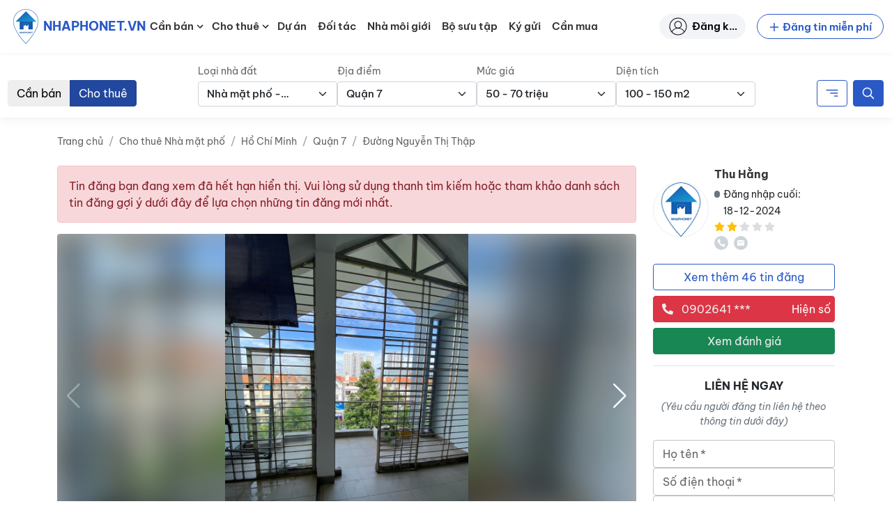

--- FILE ---
content_type: text/html; charset=UTF-8
request_url: https://nhaphonet.vn/tin-dang/cho-thue-nha-mt-nguyen-thi-thapquan-7-dt-5x20m-ham-4-lau/
body_size: 88906
content:
<!doctype html>
<html lang="vi" prefix="og: https://ogp.me/ns#">

<head>
	<meta charset="UTF-8">
	<meta name="viewport" content="width=device-width, initial-scale=1, shrink-to-fit=no">
	<meta http-equiv="X-UA-Compatible" content="IE=edge">
	<link rel="profile" href="https://gmpg.org/xfn/11">
		<style>img:is([sizes="auto" i], [sizes^="auto," i]) { contain-intrinsic-size: 3000px 1500px }</style>
	
<!-- Search Engine Optimization by Rank Math - https://rankmath.com/ -->
<title>Cho thuê nhà MT Nguyễn Thị Thập,Quận 7 dt 5x20m, hầm 4 lầu - Nhà Phố Net</title>
<meta name="description" content="Cho thuê nhà MT Nguyễn Thị Thập,Quận 7 dt 5x20m, hầm 4 lầu"/>
<meta name="robots" content="follow, index, max-snippet:-1, max-video-preview:-1, max-image-preview:large"/>
<link rel="canonical" href="https://nhaphonet.vn/tin-dang/cho-thue-nha-mt-nguyen-thi-thapquan-7-dt-5x20m-ham-4-lau/" />
<meta property="og:locale" content="vi_VN" />
<meta property="og:type" content="article" />
<meta property="og:title" content="Cho thuê nhà MT Nguyễn Thị Thập,Quận 7 dt 5x20m, hầm 4 lầu - Nhà Phố Net" />
<meta property="og:description" content="Cho thuê nhà MT Nguyễn Thị Thập,Quận 7 dt 5x20m, hầm 4 lầu" />
<meta property="og:url" content="https://nhaphonet.vn/tin-dang/cho-thue-nha-mt-nguyen-thi-thapquan-7-dt-5x20m-ham-4-lau/" />
<meta property="og:site_name" content="Nhà Phố Net" />
<meta property="og:image" content="https://nhaphonet.vn/wp-content/uploads/2023/04/111-ntt-HL-768x1024.jpg" />
<meta property="og:image:secure_url" content="https://nhaphonet.vn/wp-content/uploads/2023/04/111-ntt-HL-768x1024.jpg" />
<meta property="og:image:width" content="768" />
<meta property="og:image:height" content="1024" />
<meta property="og:image:alt" content="Cho thuê nhà MT Nguyễn Thị Thập,Quận 7 dt 5x20m, hầm 4 lầu" />
<meta property="og:image:type" content="image/jpeg" />
<meta property="article:published_time" content="2024-12-14T15:20:00+07:00" />
<meta name="twitter:card" content="summary_large_image" />
<meta name="twitter:title" content="Cho thuê nhà MT Nguyễn Thị Thập,Quận 7 dt 5x20m, hầm 4 lầu - Nhà Phố Net" />
<meta name="twitter:description" content="Cho thuê nhà MT Nguyễn Thị Thập,Quận 7 dt 5x20m, hầm 4 lầu" />
<meta name="twitter:image" content="https://nhaphonet.vn/wp-content/uploads/2023/04/111-ntt-HL-768x1024.jpg" />
<script type="application/ld+json" class="rank-math-schema">{"@context":"https://schema.org","@graph":[{"@type":"Organization","@id":"https://nhaphonet.vn/#organization","name":"Nh\u00e0 Ph\u1ed1 Net","logo":{"@type":"ImageObject","@id":"https://nhaphonet.vn/#logo","url":"https://nhaphonet.vn/__mcloud/attachment?pid=190048&amp;nonce=bb968f7114","contentUrl":"https://nhaphonet.vn/__mcloud/attachment?pid=190048&amp;nonce=bb968f7114","caption":"Nh\u00e0 Ph\u1ed1 Net","inLanguage":"vi","width":"300","height":"300"}},{"@type":"WebSite","@id":"https://nhaphonet.vn/#website","url":"https://nhaphonet.vn","name":"Nh\u00e0 Ph\u1ed1 Net","publisher":{"@id":"https://nhaphonet.vn/#organization"},"inLanguage":"vi"},{"@type":"ImageObject","@id":"https://nhaphonet.vn/wp-content/uploads/2023/04/111-ntt-HL.jpg","url":"https://nhaphonet.vn/wp-content/uploads/2023/04/111-ntt-HL.jpg","width":"1920","height":"2560","inLanguage":"vi"},{"@type":"BreadcrumbList","@id":"https://nhaphonet.vn/tin-dang/cho-thue-nha-mt-nguyen-thi-thapquan-7-dt-5x20m-ham-4-lau/#breadcrumb","itemListElement":[{"@type":"ListItem","position":"1","item":{"@id":"https://nhaphonet.vn","name":"Trang ch\u1ee7"}},{"@type":"ListItem","position":"2","item":{"@id":"https://nhaphonet.vn/tin-dang/cho-thue-nha-mt-nguyen-thi-thapquan-7-dt-5x20m-ham-4-lau/","name":"Cho thu\u00ea nh\u00e0 MT Nguy\u1ec5n Th\u1ecb Th\u1eadp,Qu\u1eadn 7 dt 5x20m, h\u1ea7m 4 l\u1ea7u"}}]},{"@type":"WebPage","@id":"https://nhaphonet.vn/tin-dang/cho-thue-nha-mt-nguyen-thi-thapquan-7-dt-5x20m-ham-4-lau/#webpage","url":"https://nhaphonet.vn/tin-dang/cho-thue-nha-mt-nguyen-thi-thapquan-7-dt-5x20m-ham-4-lau/","name":"Cho thu\u00ea nh\u00e0 MT Nguy\u1ec5n Th\u1ecb Th\u1eadp,Qu\u1eadn 7 dt 5x20m, h\u1ea7m 4 l\u1ea7u - Nh\u00e0 Ph\u1ed1 Net","datePublished":"2024-12-14T15:20:00+07:00","dateModified":"2024-12-14T15:20:00+07:00","isPartOf":{"@id":"https://nhaphonet.vn/#website"},"primaryImageOfPage":{"@id":"https://nhaphonet.vn/wp-content/uploads/2023/04/111-ntt-HL.jpg"},"inLanguage":"vi","breadcrumb":{"@id":"https://nhaphonet.vn/tin-dang/cho-thue-nha-mt-nguyen-thi-thapquan-7-dt-5x20m-ham-4-lau/#breadcrumb"}},{"@type":"Person","@id":"https://nhaphonet.vn/tin-dang/cho-thue-nha-mt-nguyen-thi-thapquan-7-dt-5x20m-ham-4-lau/#author","name":"Thu H\u1eb1ng","image":{"@type":"ImageObject","@id":"https://secure.gravatar.com/avatar/d7f7ddef8d618bc1c5a4187ee77b7c7f31aa289395ad2e31dc08a8e9e584153b?s=96&amp;d=mm&amp;r=g","url":"https://secure.gravatar.com/avatar/d7f7ddef8d618bc1c5a4187ee77b7c7f31aa289395ad2e31dc08a8e9e584153b?s=96&amp;d=mm&amp;r=g","caption":"Thu H\u1eb1ng","inLanguage":"vi"},"worksFor":{"@id":"https://nhaphonet.vn/#organization"}},{"@type":"Article","headline":"Cho thu\u00ea nh\u00e0 MT Nguy\u1ec5n Th\u1ecb Th\u1eadp,Qu\u1eadn 7 dt 5x20m, h\u1ea7m 4 l\u1ea7u - Nh\u00e0 Ph\u1ed1 Net","datePublished":"2024-12-14T15:20:00+07:00","dateModified":"2024-12-14T15:20:00+07:00","author":{"@id":"https://nhaphonet.vn/tin-dang/cho-thue-nha-mt-nguyen-thi-thapquan-7-dt-5x20m-ham-4-lau/#author","name":"Thu H\u1eb1ng"},"publisher":{"@id":"https://nhaphonet.vn/#organization"},"description":"Cho thu\u00ea nh\u00e0 MT Nguy\u1ec5n Th\u1ecb Th\u1eadp,Qu\u1eadn 7 dt 5x20m, h\u1ea7m 4 l\u1ea7u","name":"Cho thu\u00ea nh\u00e0 MT Nguy\u1ec5n Th\u1ecb Th\u1eadp,Qu\u1eadn 7 dt 5x20m, h\u1ea7m 4 l\u1ea7u - Nh\u00e0 Ph\u1ed1 Net","@id":"https://nhaphonet.vn/tin-dang/cho-thue-nha-mt-nguyen-thi-thapquan-7-dt-5x20m-ham-4-lau/#richSnippet","isPartOf":{"@id":"https://nhaphonet.vn/tin-dang/cho-thue-nha-mt-nguyen-thi-thapquan-7-dt-5x20m-ham-4-lau/#webpage"},"image":{"@id":"https://nhaphonet.vn/wp-content/uploads/2023/04/111-ntt-HL.jpg"},"inLanguage":"vi","mainEntityOfPage":{"@id":"https://nhaphonet.vn/tin-dang/cho-thue-nha-mt-nguyen-thi-thapquan-7-dt-5x20m-ham-4-lau/#webpage"}}]}</script>
<!-- /Rank Math WordPress SEO plugin -->

<link rel="apple-touch-icon" sizes="180x180" href="https://nhaphonet.vn/wp-content/themes/nhaphonet/favicon/apple-touch-icon.png">
<link rel="icon" type="image/png" sizes="32x32" href="https://nhaphonet.vn/wp-content/themes/nhaphonet/favicon/favicon-32x32.png">
<link rel="icon" type="image/png" sizes="16x16" href="https://nhaphonet.vn/wp-content/themes/nhaphonet/favicon/favicon-16x16.png">
<link rel="manifest" href="https://nhaphonet.vn/wp-content/themes/nhaphonet/favicon/site.webmanifest">
<link rel="mask-icon" href="https://nhaphonet.vn/wp-content/themes/nhaphonet/favicon/safari-pinned-tab.svg" color="#5bbad5">
<meta name="msapplication-TileColor" content="#da532c">
<meta name="theme-color" content="#da532c">
<style id='nhaphonet-font-inline-css'>
@font-face {
    font-family: 'Be Vietnam Pro';
    src: url('https://nhaphonet.vn/wp-content/themes/nhaphonet/vendor-assets/fonts/bevietnam/BeVietnamPro-ExtraBoldItalic.woff2') format('woff2'),
        url('https://nhaphonet.vn/wp-content/themes/nhaphonet/vendor-assets/fonts/bevietnam/BeVietnamPro-ExtraBoldItalic.woff') format('woff');
    font-weight: bold;
    font-style: italic;
    font-display: swap;
}

@font-face {
    font-family: 'Be Vietnam Pro';
    src: url('https://nhaphonet.vn/wp-content/themes/nhaphonet/vendor-assets/fonts/bevietnam/BeVietnamPro-ExtraBold.woff2') format('woff2'),
        url('https://nhaphonet.vn/wp-content/themes/nhaphonet/vendor-assets/fonts/bevietnam/BeVietnamPro-ExtraBold.woff') format('woff');
    font-weight: bold;
    font-style: normal;
    font-display: swap;
}

@font-face {
    font-family: 'Be Vietnam Pro';
    src: url('https://nhaphonet.vn/wp-content/themes/nhaphonet/vendor-assets/fonts/bevietnam/BeVietnamPro-BoldItalic.woff2') format('woff2'),
        url('https://nhaphonet.vn/wp-content/themes/nhaphonet/vendor-assets/fonts/bevietnam/BeVietnamPro-BoldItalic.woff') format('woff');
    font-weight: bold;
    font-style: italic;
    font-display: swap;
}

@font-face {
    font-family: 'Be Vietnam Pro';
    src: url('https://nhaphonet.vn/wp-content/themes/nhaphonet/vendor-assets/fonts/bevietnam/BeVietnamPro-Black.woff2') format('woff2'),
        url('https://nhaphonet.vn/wp-content/themes/nhaphonet/vendor-assets/fonts/bevietnam/BeVietnamPro-Black.woff') format('woff');
    font-weight: 900;
    font-style: normal;
    font-display: swap;
}

@font-face {
    font-family: 'Be Vietnam Pro';
    src: url('https://nhaphonet.vn/wp-content/themes/nhaphonet/vendor-assets/fonts/bevietnam/BeVietnamPro-BlackItalic.woff2') format('woff2'),
        url('https://nhaphonet.vn/wp-content/themes/nhaphonet/vendor-assets/fonts/bevietnam/BeVietnamPro-BlackItalic.woff') format('woff');
    font-weight: 900;
    font-style: italic;
    font-display: swap;
}

@font-face {
    font-family: 'Be Vietnam Pro';
    src: url('https://nhaphonet.vn/wp-content/themes/nhaphonet/vendor-assets/fonts/bevietnam/BeVietnamPro-Bold.woff2') format('woff2'),
        url('https://nhaphonet.vn/wp-content/themes/nhaphonet/vendor-assets/fonts/bevietnam/BeVietnamPro-Bold.woff') format('woff');
    font-weight: bold;
    font-style: normal;
    font-display: swap;
}

@font-face {
    font-family: 'Be Vietnam Pro';
    src: url('https://nhaphonet.vn/wp-content/themes/nhaphonet/vendor-assets/fonts/bevietnam/BeVietnamPro-MediumItalic.woff2') format('woff2'),
        url('https://nhaphonet.vn/wp-content/themes/nhaphonet/vendor-assets/fonts/bevietnam/BeVietnamPro-MediumItalic.woff') format('woff');
    font-weight: 500;
    font-style: italic;
    font-display: swap;
}

@font-face {
    font-family: 'Be Vietnam Pro';
    src: url('https://nhaphonet.vn/wp-content/themes/nhaphonet/vendor-assets/fonts/bevietnam/BeVietnamPro-Italic.woff2') format('woff2'),
        url('https://nhaphonet.vn/wp-content/themes/nhaphonet/vendor-assets/fonts/bevietnam/BeVietnamPro-Italic.woff') format('woff');
    font-weight: normal;
    font-style: italic;
    font-display: swap;
}

@font-face {
    font-family: 'Be Vietnam Pro';
    src: url('https://nhaphonet.vn/wp-content/themes/nhaphonet/vendor-assets/fonts/bevietnam/BeVietnamPro-Medium.woff2') format('woff2'),
        url('https://nhaphonet.vn/wp-content/themes/nhaphonet/vendor-assets/fonts/bevietnam/BeVietnamPro-Medium.woff') format('woff');
    font-weight: 500;
    font-style: normal;
    font-display: swap;
}

@font-face {
    font-family: 'Be Vietnam Pro';
    src: url('https://nhaphonet.vn/wp-content/themes/nhaphonet/vendor-assets/fonts/bevietnam/BeVietnamPro-ExtraLightItalic.woff2') format('woff2'),
        url('https://nhaphonet.vn/wp-content/themes/nhaphonet/vendor-assets/fonts/bevietnam/BeVietnamPro-ExtraLightItalic.woff') format('woff');
    font-weight: 200;
    font-style: italic;
    font-display: swap;
}

@font-face {
    font-family: 'Be Vietnam Pro';
    src: url('https://nhaphonet.vn/wp-content/themes/nhaphonet/vendor-assets/fonts/bevietnam/BeVietnamPro-LightItalic.woff2') format('woff2'),
        url('https://nhaphonet.vn/wp-content/themes/nhaphonet/vendor-assets/fonts/bevietnam/BeVietnamPro-LightItalic.woff') format('woff');
    font-weight: 300;
    font-style: italic;
    font-display: swap;
}

@font-face {
    font-family: 'Be Vietnam Pro';
    src: url('https://nhaphonet.vn/wp-content/themes/nhaphonet/vendor-assets/fonts/bevietnam/BeVietnamPro-Light.woff2') format('woff2'),
        url('https://nhaphonet.vn/wp-content/themes/nhaphonet/vendor-assets/fonts/bevietnam/BeVietnamPro-Light.woff') format('woff');
    font-weight: 300;
    font-style: normal;
    font-display: swap;
}

@font-face {
    font-family: 'Be Vietnam Pro';
    src: url('https://nhaphonet.vn/wp-content/themes/nhaphonet/vendor-assets/fonts/bevietnam/BeVietnamPro-ExtraLight.woff2') format('woff2'),
        url('https://nhaphonet.vn/wp-content/themes/nhaphonet/vendor-assets/fonts/bevietnam/BeVietnamPro-ExtraLight.woff') format('woff');
    font-weight: 200;
    font-style: normal;
    font-display: swap;
}

@font-face {
    font-family: 'Be Vietnam Pro';
    src: url('https://nhaphonet.vn/wp-content/themes/nhaphonet/vendor-assets/fonts/bevietnam/BeVietnamPro-Regular.woff2') format('woff2'),
        url('https://nhaphonet.vn/wp-content/themes/nhaphonet/vendor-assets/fonts/bevietnam/BeVietnamPro-Regular.woff') format('woff');
    font-weight: normal;
    font-style: normal;
    font-display: swap;
}

@font-face {
    font-family: 'Be Vietnam Pro';
    src: url('https://nhaphonet.vn/wp-content/themes/nhaphonet/vendor-assets/fonts/bevietnam/BeVietnamPro-SemiBoldItalic.woff2') format('woff2'),
        url('https://nhaphonet.vn/wp-content/themes/nhaphonet/vendor-assets/fonts/bevietnam/BeVietnamPro-SemiBoldItalic.woff') format('woff');
    font-weight: 600;
    font-style: italic;
    font-display: swap;
}

@font-face {
    font-family: 'Be Vietnam Pro';
    src: url('https://nhaphonet.vn/wp-content/themes/nhaphonet/vendor-assets/fonts/bevietnam/BeVietnamPro-Thin.woff2') format('woff2'),
        url('https://nhaphonet.vn/wp-content/themes/nhaphonet/vendor-assets/fonts/bevietnam/BeVietnamPro-Thin.woff') format('woff');
    font-weight: 100;
    font-style: normal;
    font-display: swap;
}

@font-face {
    font-family: 'Be Vietnam Pro';
    src: url('https://nhaphonet.vn/wp-content/themes/nhaphonet/vendor-assets/fonts/bevietnam/BeVietnamPro-SemiBold.woff2') format('woff2'),
        url('https://nhaphonet.vn/wp-content/themes/nhaphonet/vendor-assets/fonts/bevietnam/BeVietnamPro-SemiBold.woff') format('woff');
    font-weight: 600;
    font-style: normal;
    font-display: swap;
}

@font-face {
    font-family: 'Be Vietnam Pro';
    src: url('https://nhaphonet.vn/wp-content/themes/nhaphonet/vendor-assets/fonts/bevietnam/BeVietnamPro-ThinItalic.woff2') format('woff2'),
        url('https://nhaphonet.vn/wp-content/themes/nhaphonet/vendor-assets/fonts/bevietnam/BeVietnamPro-ThinItalic.woff') format('woff');
    font-weight: 100;
    font-style: italic;
    font-display: swap;
}


</style>
<link rel='stylesheet' id='fancybox-css' href='https://nhaphonet.vn/wp-content/themes/nhaphonet/vendor-assets/fancybox/fancybox.css?ver=4.0.26' media='all' />
<link rel='stylesheet' id='npn-front-asyncdefer-js-style-css' href='https://nhaphonet.vn/wp-content/themes/nhaphonet/assets/css/frontend.min.css?ver=3.4.23' media='all' />
<link rel='stylesheet' id='npn-chunk-style-single-property-css' href='https://nhaphonet.vn/wp-content/themes/nhaphonet/assets/css/single-property.min.css?ver=3.4.23' media='all' />
<link rel='stylesheet' id='npn-chunk-style-social-share-css' href='https://nhaphonet.vn/wp-content/themes/nhaphonet/assets/css/social-share.min.css?ver=3.4.23' media='all' />
<script src="https://nhaphonet.vn/wp-content/themes/nhaphonet/vendor-assets/lazysizes.min.js?ver=5.3.2" id="npn-lazysizes-js"></script>
<!--- Local SEO Schema ---><script type="application/ld+json">{"@context":"https:\/\/schema.org","@graph":[{"@type":"Place","@id":"https:\/\/nhaphonet.vn\/#place","geo":{"@type":"GeoCoordinates","latitude":"20.9998165","longitude":"105.8240503"},"hasMap":"https:\/\/www.google.com\/maps\/place\/Nh%C3%A0+Ph%E1%BB%91+Net+-+nhaphonet.vn\/@20.9998165,105.8240503,21z\/data=!4m5!3m4!1s0x3135ab9c68c4140b:0x62608b229b783f05!8m2!3d20.9997781!4d105.8240393","address":{"@type":"PostalAddress","streetAddress":"S\u1ed1 58 Nguy\u1ec5n Ng\u1ecdc N\u1ea1i","addressLocality":"Qu\u1eadn Thanh Xu\u00e2n","addressRegion":"H\u00e0 N\u1ed9i","addressCountry":"Vi\u1ec7t Nam"}},{"@type":"Organization","@id":"https:\/\/nhaphonet.vn\/#organization","name":"Nh\u00e0 Ph\u1ed1 Net","url":"https:\/\/nhaphonet.vn","email":"hotro@nhaphonet.vn","address":{"@type":"PostalAddress","streetAddress":"58 Nguy\u1ec5n Ng\u1ecdc N\u1ea1i","addressLocality":"Qu\u1eadn Thanh Xu\u00e2n","addressRegion":"H\u00e0 N\u1ed9i","addressCountry":"Vi\u1ec7t Nam"},"logo":{"@type":"ImageObject","@id":"https:\/\/nhaphonet.vn\/#logo","url":"https:\/\/nhaphonet.vn\/wp-content\/plugins\/npn-data\/assets\/images\/seo\/logo.png","contentUrl":"https:\/\/nhaphonet.vn\/wp-content\/plugins\/npn-data\/assets\/images\/seo\/logo.png","caption":"Nh\u00e0 Ph\u1ed1 Net","inLanguage":"vi","width":"80","height":"80"},"contactPoint":[{"@type":"ContactPoint","telephone":"19000357","contactType":"customer support"}],"location":{"@id":"https:\/\/nhaphonet.vn\/#place"}},{"@type":"WebSite","@id":"https:\/\/nhaphonet.vn\/#website","url":"https:\/\/nhaphonet.vn","name":"Nh\u00e0 Ph\u1ed1 Net","publisher":{"@id":"https:\/\/nhaphonet.vn\/#organization"},"inLanguage":"vi","potentialAction":{"@type":"SearchAction","target":"https:\/\/nhaphonet.vn\/?s={search_term_string}","query-input":"required name=search_term_string"}},{"@type":"ImageObject","@id":"https:\/\/nhaphonet.vn\/wp-content\/plugins\/npn-data\/assets\/images\/seo\/landing.jpg","url":"https:\/\/nhaphonet.vn\/wp-content\/plugins\/npn-data\/assets\/images\/seo\/landing.jpg","width":"1920","height":"694","inLanguage":"vi"},{"@type":"WebPage","@id":"https:\/\/nhaphonet.vn\/#webpage","url":"https:\/\/nhaphonet.vn\/","name":"Trang TM\u0110T B\u1ea5t \u0111\u1ed9ng s\u1ea3n Nhaphonet.vn","datePublished":"2021-12-29T14:20:02+07:00","dateModified":"2022-10-15T09:15:14+07:00","about":{"@id":"https:\/\/nhaphonet.vn\/#organization"},"isPartOf":{"@id":"https:\/\/nhaphonet.vn\/#website"},"primaryImageOfPage":{"@id":"https:\/\/nhaphonet.vn\/wp-content\/plugins\/npn-data\/assets\/images\/seo\/landing.jpg"},"inLanguage":"vi"},{"@type":"Person","@id":"https:\/\/nhaphonet.vn\/#author","name":"Nguy\u1ec5n Minh Kh\u00f4i","url":"https:\/\/nhaphonet.vn\/nha-moi-gioi\/","image":{"@type":"ImageObject","@id":"https:\/\/nhaphonet.vn\/wp-content\/plugins\/npn-data\/assets\/images\/seo\/logo.png","url":"https:\/\/nhaphonet.vn\/wp-content\/plugins\/npn-data\/assets\/images\/seo\/logo.png","caption":"Nguy\u1ec5n Minh Kh\u00f4i","inLanguage":"vi"},"worksFor":{"@id":"https:\/\/nhaphonet.vn\/#organization"}},{"@type":"Article","headline":"Trang TM\u0110T B\u1ea5t \u0111\u1ed9ng s\u1ea3n Nhaphonet.vn","keywords":"nhaphonet,nhaphonet.vn","datePublished":"2021-12-29T14:20:02+07:00","dateModified":"2022-10-15T09:15:14+07:00","author":{"@id":"https:\/\/nhaphonet.vn\/#author"},"publisher":{"@id":"https:\/\/nhaphonet.vn\/#organization"},"description":"Trang TM\u0110T B\u1ea5t \u0111\u1ed9ng s\u1ea3n gi\u00fap k\u1ebft n\u1ed1i ng\u01b0\u1eddi mua nh\u00e0 v\u1edbi nh\u00e0 m\u00f4i gi\u1edbi uy t\u00edn","name":"Nhaphonet.vn mang l\u1ea1i tr\u1ea3i nghi\u1ec7m t\u00ecm ki\u1ebfm nh\u00e0 ph\u1ed1, \u0111\u1ea5t th\u1ed5 c\u01b0, \u0111\u0103ng tin nh\u00e0 \u0111\u1ea5t mi\u1ec5n ph\u00ed v\u00e0 k\u1ebft n\u1ed1i v\u1edbi nh\u00e0 m\u00f4i gi\u1edbi uy t\u00edn c\u00f9ng \u0111\u1ea1i l\u00fd t\u1ea1i 63 t\u1ec9nh th\u00e0nh ph\u1ed1 Vi\u1ec7t Nam.","@id":"https:\/\/nhaphonet.vn\/#richSnippet","isPartOf":{"@id":"https:\/\/nhaphonet.vn\/#webpage"},"image":{"@id":"https:\/\/nhaphonet.vn\/wp-content\/plugins\/npn-data\/assets\/images\/seo\/landing.jpg"},"inLanguage":"vi","mainEntityOfPage":{"@id":"https:\/\/nhaphonet.vn\/#webpage"}}]}</script>
<!--- Entity Schema Corporation ---><script type="application/ld+json">{"@context":"https:\/\/schema.org","@type":"Corporation","name":"Trang TM\u0110T B\u1ea5t \u0111\u1ed9ng s\u1ea3n Nhaphonet.vn","alternateName":"Nhaphonet.vn","url":"https:\/\/nhaphonet.vn\/","logo":"https:\/\/nhaphonet.vn\/wp-content\/plugins\/npn-data\/assets\/images\/seo\/logo.png","contactPoint":{"@type":"ContactPoint","telephone":"1900 0357","contactType":"technical support","contactOption":"TollFree","areaServed":"VN","availableLanguage":"Vietnamese"},"sameAs":["https:\/\/www.pinterest.com\/nhaphonet\/","https:\/\/twitter.com\/nhaphonet","https:\/\/www.youtube.com\/channel\/UC1jO95zZNI9DoscSDESCaEQ\/about","https:\/\/www.reddit.com\/user\/nhaphonet","https:\/\/www.flickr.com\/people\/nhaphonet\/","https:\/\/dribbble.com\/nhaphonet\/about","https:\/\/flipboard.com\/@nhaphonet\/","https:\/\/nhaphonet.wordpress.com\/","https:\/\/nhaphonet.tumblr.com\/"]}</script>
<!--- Entity Schema RealEstateAgent ---><script type="application/ld+json">{"@context":"https:\/\/schema.org","@type":"RealEstateAgent","name":"Trang TM\u0110T B\u1ea5t \u0111\u1ed9ng s\u1ea3n Nhaphonet.vn","image":"https:\/\/nhaphonet.vn\/wp-content\/plugins\/npn-data\/assets\/images\/seo\/logo.png","@id":"https:\/\/nhaphonet.vn\/","url":"https:\/\/nhaphonet.vn\/","telephone":"1900 0357","address":{"@type":"PostalAddress","streetAddress":"S\u1ed1 58 P. Nguy\u1ec5n Ng\u1ecdc N\u1ea1i, Kh\u01b0\u01a1ng Mai, Thanh Xu\u00e2n, H\u00e0 N\u1ed9i","addressLocality":"H\u00e0 N\u1ed9i","postalCode":"10000","addressCountry":"VN"},"geo":{"@type":"GeoCoordinates","latitude":21.0489837,"longitude":105.8413116},"priceRange":"$","openingHoursSpecification":{"@type":"OpeningHoursSpecification","dayOfWeek":["Monday","Tuesday","Wednesday","Thursday","Friday","Saturday","Sunday"],"opens":"08:00","closes":"20:00"},"sameAs":["https:\/\/www.pinterest.com\/nhaphonet\/","https:\/\/twitter.com\/nhaphonet","https:\/\/www.youtube.com\/channel\/UC1jO95zZNI9DoscSDESCaEQ\/about","https:\/\/www.reddit.com\/user\/nhaphonet","https:\/\/www.flickr.com\/people\/nhaphonet\/","https:\/\/dribbble.com\/nhaphonet\/about","https:\/\/nhaphonet.wordpress.com\/","https:\/\/nhaphonet.tumblr.com\/","https:\/\/flipboard.com\/@nhaphonet\/"]}</script>
<meta name="facebook-domain-verification" content="j67zcpiz1mblt8t88pe1kv7bfz0jci" />
<meta name="google-adsense-account" content="ca-pub-3377808055435555">
<!-- Google tag (gtag.js) -->
<script async data-pmdelayedscript="https://www.googletagmanager.com/gtag/js?id=UA-216076228-2" data-cfasync="false" data-no-optimize="1" data-no-defer="1" data-no-minify="1"></script>
<script data-pmdelayedscript="[data-uri]" data-cfasync="false" data-no-optimize="1" data-no-defer="1" data-no-minify="1"></script>
<!--<script async src="https://pagead2.googlesyndication.com/pagead/js/adsbygoogle.js?client=ca-pub-3377808055435555"
     crossorigin="anonymous"></script> --><link rel="icon" href="https://nhaphonet.vn/wp-content/uploads/ZN0517I6-logo.png" sizes="32x32" />
<link rel="icon" href="https://nhaphonet.vn/wp-content/uploads/ZN0517I6-logo.png" sizes="192x192" />
<link rel="apple-touch-icon" href="https://nhaphonet.vn/wp-content/uploads/ZN0517I6-logo.png" />
<meta name="msapplication-TileImage" content="https://nhaphonet.vn/wp-content/uploads/ZN0517I6-logo.png" />
		<style id="wp-custom-css">
			.sr-only {
	display: none;
}

@media screen and (max-width: 991px) {
	.header__collapse {
		width: 320px !important;
	}
}

@media screen and (min-width: 1280px) {
	.home-millions { margin-top: 3em; }
}

.home-search-form__streets-text input {
	border: 1px solid transparent;
}

.single-post .entry-summary table {
	max-width: 100%;
}
.home-properties-section .property-card__address {
	overflow: hidden;
}
.single-profile .property-card__media .is-image-placeholder {
	  width: auto !important;
    height: auto !important;
}		</style>
		</head>

<body class="wp-singular property-template-default single single-property postid-5301997 wp-custom-logo wp-theme-nhaphonet">
	
	<div id="site-wrapper" class="d-flex flex-column min-vh-100">
				<header id="header-wrapper" class="sticky-top bg-light" data-component="header">
			<nav id="header-simple" class="navbar navbar-expand-xl navbar-light">
	<div class="container-fluid position-relative">
		<a class="header-logo navbar-brand me-0 d-flex align-items-center" href="https://nhaphonet.vn">
	<img width="50" height="50" src="https://nhaphonet.vn/wp-content/themes/nhaphonet/vendor-assets/images/header-logo.png" class="custom-logo" alt="Logo Nha Pho Net">
	<p class="d-flex align-items-center m-0 text-uppercase text-primary fw-bolder small custom-logo" title="Nhaphonet.vn">Nhaphonet.vn</p>
</a>

<a class="ms-auto header-submit-property__link d-xl-none" href="https://nhaphonet.vn/tai-khoan/dang-tin/" title="Submit property"><svg width="22" height="22"         ><use xlink:href="#edit"/></svg></a>

<a class="header-account__link d-xl-none" href="https://nhaphonet.vn/tai-khoan/" title="Đăng nhập"><svg width="22" height="22"         ><use xlink:href="#user-header"/></svg></a>

<button class="navbar-toggler js-open-header" type="button" aria-label="Toggle navigation">
	<span class="icon-bar top-bar pe-none"></span>
	<span class="icon-bar middle-bar pe-none"></span>
	<span class="icon-bar bottom-bar pe-none"></span>
	<span class="sr-only">Toggle navigation</span>
</button>
<div class="d-none d-xl-flex justify-content-between w-100 align-items-center">
	<ul id="menu-danh-muc" class="header-menu header-menu__desktop js-header-desktop-menu nav navbar-nav ms-xl-2"><li id="menu-item-1608484" class="menu-item menu-item-type-custom menu-item-object-custom menu-item-has-children menu-item--icon menu-item--icon-svg menu-item-1608484"><a href="https://nhaphonet.vn/can-ban/nha-dat/">Cần bán</a><span class="sub-menu-toggle"><svg class="align-text-bottom cursor-pointer" width="18" height="18" focusable="false" aria-hidden="true" viewBox="0 0 24 24" id="chevron-down"><path fill="currentColor" d="M7.41 8.59 12 13.17l4.59-4.58L18 10l-6 6-6-6 1.41-1.41z"></path></svg></span>
<ul class="sub-menu">
	<li id="menu-item-1608486" class="menu-item menu-item-type-custom menu-item-object-custom menu-item--icon menu-item--icon-svg menu-item-1608486"><a href="https://nhaphonet.vn/can-ban/nha-mat-pho/">Bán nhà mặt phố</a></li>
	<li id="menu-item-1608487" class="menu-item menu-item-type-custom menu-item-object-custom menu-item--icon menu-item--icon-svg menu-item-1608487"><a href="https://nhaphonet.vn/can-ban/nha-rieng/">Bán nhà riêng</a></li>
	<li id="menu-item-1608501" class="menu-item menu-item-type-custom menu-item-object-custom menu-item--icon menu-item--icon-svg menu-item-1608501"><a href="https://nhaphonet.vn/can-ban/chung-cu/">Bán căn hộ, chung cư</a></li>
	<li id="menu-item-1608502" class="menu-item menu-item-type-custom menu-item-object-custom menu-item--icon menu-item--icon-svg menu-item-1608502"><a href="https://nhaphonet.vn/can-ban/nha-biet-thu-lien-ke/">Bán nhà biệt thự &#8211; liền kề</a></li>
	<li id="menu-item-1608507" class="menu-item menu-item-type-custom menu-item-object-custom menu-item--icon menu-item--icon-svg menu-item-1608507"><a href="https://nhaphonet.vn/can-ban/dat-tho-cu-dat-o/">Bán đất thổ cư &#8211; đất ở</a></li>
	<li id="menu-item-1608508" class="menu-item menu-item-type-custom menu-item-object-custom menu-item--icon menu-item--icon-svg menu-item-1608508"><a href="https://nhaphonet.vn/can-ban/khu-nghi-duong/">Bán khu nghỉ dưỡng</a></li>
	<li id="menu-item-1003648" class="menu-item menu-item-type-custom menu-item-object-custom menu-item--icon menu-item--icon-svg menu-item-1003648"><a href="/can-ban/nha-dat/">Tất cả nhà đất bán</a></li>
</ul>
</li>
<li id="menu-item-1608528" class="menu-item menu-item-type-custom menu-item-object-custom menu-item-has-children menu-item--icon menu-item--icon-svg menu-item-1608528"><a href="https://nhaphonet.vn/cho-thue/nha-dat/">Cho thuê</a><span class="sub-menu-toggle"><svg class="align-text-bottom cursor-pointer" width="18" height="18" focusable="false" aria-hidden="true" viewBox="0 0 24 24" id="chevron-down"><path fill="currentColor" d="M7.41 8.59 12 13.17l4.59-4.58L18 10l-6 6-6-6 1.41-1.41z"></path></svg></span>
<ul class="sub-menu">
	<li id="menu-item-1608529" class="menu-item menu-item-type-custom menu-item-object-custom menu-item--icon menu-item--icon-svg menu-item-1608529"><a href="https://nhaphonet.vn/cho-thue/nha-mat-pho/">Nhà mặt phố &#8211; MBKD</a></li>
	<li id="menu-item-1608541" class="menu-item menu-item-type-custom menu-item-object-custom menu-item--icon menu-item--icon-svg menu-item-1608541"><a href="https://nhaphonet.vn/cho-thue/van-phong/">Văn phòng</a></li>
	<li id="menu-item-1608542" class="menu-item menu-item-type-custom menu-item-object-custom menu-item--icon menu-item--icon-svg menu-item-1608542"><a href="https://nhaphonet.vn/cho-thue/nha-rieng/">Nhà riêng, nhà trong ngõ</a></li>
	<li id="menu-item-1608543" class="menu-item menu-item-type-custom menu-item-object-custom menu-item--icon menu-item--icon-svg menu-item-1608543"><a href="https://nhaphonet.vn/cho-thue/kho-xuong-bds-cong-nghiep/">Kho xưởng, BĐS công nghiệp</a></li>
	<li id="menu-item-1608544" class="menu-item menu-item-type-custom menu-item-object-custom menu-item--icon menu-item--icon-svg menu-item-1608544"><a href="https://nhaphonet.vn/cho-thue/nha-biet-thu-lien-ke/">Shophouse, biệt thự liền kề</a></li>
	<li id="menu-item-1608553" class="menu-item menu-item-type-custom menu-item-object-custom menu-item--icon menu-item--icon-svg menu-item-1608553"><a href="https://nhaphonet.vn/cho-thue/khu-nghi-duong/">Khách sạn, homestay</a></li>
	<li id="menu-item-1608554" class="menu-item menu-item-type-custom menu-item-object-custom menu-item--icon menu-item--icon-svg menu-item-1608554"><a href="https://nhaphonet.vn/cho-thue/chung-cu/">Căn hộ, chung cư</a></li>
	<li id="menu-item-1608559" class="menu-item menu-item-type-custom menu-item-object-custom menu-item--icon menu-item--icon-svg menu-item-1608559"><a href="https://nhaphonet.vn/cho-thue/sang-nhuong/">Sang nhượng</a></li>
	<li id="menu-item-1003635" class="menu-item menu-item-type-custom menu-item-object-custom menu-item--icon menu-item--icon-svg menu-item-1003635"><a href="/cho-thue/nha-dat/">Tất cả nhà đất cho thuê</a></li>
</ul>
</li>
<li id="menu-item-1438764" class="menu-item menu-item-type-custom menu-item-object-custom menu-item--icon menu-item--icon-svg menu-item-1438764"><a href="/du-an/">Dự án</a></li>
<li id="menu-item-188230" class="menu-item menu-item-type-post_type menu-item-object-page menu-item--icon menu-item--icon-svg menu-item-188230"><a href="https://nhaphonet.vn/doi-tac-cong-ty/">Đối tác</a></li>
<li id="menu-item-1160" class="menu-item menu-item-type-post_type_archive menu-item-object-profile menu-item--icon menu-item--icon-svg menu-item-1160"><a href="https://nhaphonet.vn/nha-moi-gioi/">Nhà môi giới</a></li>
<li id="menu-item-217933" class="menu-item menu-item-type-post_type_archive menu-item-object-collection menu-item--icon menu-item--icon-svg menu-item-217933"><a href="https://nhaphonet.vn/bo-suu-tap/">Bộ sưu tập</a></li>
<li id="menu-item-538452" class="menu-item menu-item-type-post_type menu-item-object-page menu-item--icon menu-item--icon-svg menu-item-538452"><a href="https://nhaphonet.vn/ky-gui/">Ký gửi</a></li>
<li id="menu-item-577961" class="menu-item menu-item-type-post_type menu-item-object-page menu-item--icon menu-item--icon-svg menu-item-577961"><a href="https://nhaphonet.vn/can-mua/">Cần mua</a></li>
</ul>	<div class="d-flex align-items-center ms-auto" id="header-right">
		<!-- React component will render here -->
	</div>
	<div id='warning-notice'></div>
</div>
	</div>
</nav>
		</header> <!-- #header-wrapper -->

		<div id="page-wrapper" class="flex-grow-1">

			<div id="recaptcha-container"></div>
<main id="content-wrapper">
    
    <div class="d-none d-lg-block sticky-top">
        
<div class="global-filters" data-permission-filter='{"article_type":{"value":"cho-thue","label":"Cho thu\u00ea","term_id":"762"},"property_price":{"value":"50-70-trieu","label":"50 - 70 tri\u1ec7u","term_id":"857"},"property_area":{"value":"100-150","label":"100 - 150 m2","term_id":"832"},"property_district":{"slug":"quan-7-ho-chi-minh","name":"Qu\u1eadn 7","term_id":"2077"},"property_street":{"slug":"duong-nguyen-thi-thap-quan-7-ho-chi-minh","name":"\u0110\u01b0\u1eddng Nguy\u1ec5n Th\u1ecb Th\u1eadp","term_id":"26587"},"property_type":{"value":"nha-mat-pho","label":"Nh\u00e0 m\u1eb7t ph\u1ed1 - MBKD","term_id":"757"},"property_city":{"slug":"ho-chi-minh","name":"H\u1ed3 Ch\u00ed Minh","term_id":"1450"},"property_ward":{"slug":"phuong-tan-hung-quan-7-ho-chi-minh","name":"Ph\u01b0\u1eddng T\u00e2n H\u01b0ng","term_id":"3034"}}' data-search-street="" data-component="global-filters">

	<div class="d-lg-none global-filters__mobile js-open-global-mobile-filters">
		<div class="w-100 input-group input-group-sm pe-none global-filters__mobile-placeholder">
			<input type='text' class='form-control pe-none' placeholder='Tìm kiếm...' />
			<button class="btn btn-primary pe-none d-flex align-items-center" title="Tìm">
				<svg width="14" height="14"         ><use xlink:href="#search"/></svg>			</button>
		</div>
	</div>
	<div id="global-filters-app" class="d-none d-lg-block">
		<div class="global-filters__desktop js-global-filters-form"></div>
		
<div class="global-filters__desktop js-global-filters-placeholder">
	<form class="mb-4 pt-3 pb-3 bg-white global-filters__form">
		<div class="container-fluid">
			<div class="row">
				<div class="col-auto d-flex align-items-end is-col-article-type">
																		<div class="btn-group" role="group">
								<input type="radio" class="btn-check" name="article_type" value="can-ban" checked="">
								<label class="btn btn-primary active">Cần bán</label>
								<input type="radio" class="btn-check" name="article_type" value="cho-thue">
								<label class="btn btn-light">Cho thuê</label>
							</div>
															</div>
				<div class="col-auto mx-auto">
					<div class="d-flex justify-content-between gap-2 gap-xxl-3">
												<div class="position-relative global-filters__col is-col-property-type ">
							<span class="opacity-75 d-block mb-1 small text-dark">Loại nhà đất</span>
							<div class="form-select form-select--placeholder">
								<div class="form-select__text">
									Nhà mặt phố - MBKD								</div>
							</div>
						</div>
						<div class="position-relative global-filters__col is-col-location ">
							<span class="opacity-75 d-block mb-1 small text-dark">Địa điểm</span>
							<div class="form-select form-select--placeholder form-select--dark">
								<div class="form-select__text">
									Quận 7								</div>
							</div>
						</div>
						<div class="position-relative global-filters__col is-col-price ">
							<span class="opacity-75 d-block mb-1 small text-dark">Mức giá</span>
							<div class="form-select form-select--placeholder form-select--dark">
								<div class="form-select__text">
									50 - 70 triệu								</div>
							</div>
						</div>
						<div class="position-relative global-filters__col is-col-area ">
							<span class="opacity-75 d-block mb-1 small text-dark">Diện tích</span>
							<div class="form-select form-select--placeholder">
								<div class="form-select__text">
									100 - 150 m2								</div>
							</div>
						</div>
					</div>
				</div>
				<div class="position-relative col-auto d-flex align-items-end justify-content-end global-filters__col-actions">
					<button class="btn btn-outline-primary d-flex justify-content-center align-items-center global-filters__button-icon">
						<span class="icon" aria-hidden="true"><svg width="16" height="16"         ><use xlink:href="#filter-reverse"/></svg></span>
						<span class="text ps-1 d-none d-xxl-inline">Lọc thêm</span>
					</button>
					<button class="btn d-flex justify-content-center align-items-center btn-primary ms-2 global-filters__button-icon">
						<span class="icon" aria-hidden="true"><svg width="16" height="16"         ><use xlink:href="#search"/></svg></span>
						<span class="ps-1 d-none d-xxl-inline">Tìm kiếm</span>
					</button>
				</div>
			</div>
		</div>
	</form>
</div>
	</div>
</div>
    </div>

    <div class="container">
        <div class="d-block d-lg-none mt-3 single-property__filters">
            
<div class="global-filters" data-permission-filter='{"article_type":{"value":"cho-thue","label":"Cho thu\u00ea","term_id":"762"},"property_price":{"value":"50-70-trieu","label":"50 - 70 tri\u1ec7u","term_id":"857"},"property_area":{"value":"100-150","label":"100 - 150 m2","term_id":"832"},"property_district":{"slug":"quan-7-ho-chi-minh","name":"Qu\u1eadn 7","term_id":"2077"},"property_street":{"slug":"duong-nguyen-thi-thap-quan-7-ho-chi-minh","name":"\u0110\u01b0\u1eddng Nguy\u1ec5n Th\u1ecb Th\u1eadp","term_id":"26587"},"property_type":{"value":"nha-mat-pho","label":"Nh\u00e0 m\u1eb7t ph\u1ed1 - MBKD","term_id":"757"},"property_city":{"slug":"ho-chi-minh","name":"H\u1ed3 Ch\u00ed Minh","term_id":"1450"},"property_ward":{"slug":"phuong-tan-hung-quan-7-ho-chi-minh","name":"Ph\u01b0\u1eddng T\u00e2n H\u01b0ng","term_id":"3034"}}' data-search-street="" data-component="global-filters">

	<div class="d-lg-none global-filters__mobile js-open-global-mobile-filters">
		<div class="w-100 input-group input-group-sm pe-none global-filters__mobile-placeholder">
			<input type='text' class='form-control pe-none' placeholder='Tìm kiếm...' />
			<button class="btn btn-primary pe-none d-flex align-items-center" title="Tìm">
				<svg width="14" height="14"         ><use xlink:href="#search"/></svg>			</button>
		</div>
	</div>
	<div id="global-filters-app" class="d-none d-lg-block">
		<div class="global-filters__desktop js-global-filters-form"></div>
		
<div class="global-filters__desktop js-global-filters-placeholder">
	<form class="mb-4 pt-3 pb-3 bg-white global-filters__form">
		<div class="container-fluid">
			<div class="row">
				<div class="col-auto d-flex align-items-end is-col-article-type">
																		<div class="btn-group" role="group">
								<input type="radio" class="btn-check" name="article_type" value="can-ban" checked="">
								<label class="btn btn-primary active">Cần bán</label>
								<input type="radio" class="btn-check" name="article_type" value="cho-thue">
								<label class="btn btn-light">Cho thuê</label>
							</div>
															</div>
				<div class="col-auto mx-auto">
					<div class="d-flex justify-content-between gap-2 gap-xxl-3">
												<div class="position-relative global-filters__col is-col-property-type ">
							<span class="opacity-75 d-block mb-1 small text-dark">Loại nhà đất</span>
							<div class="form-select form-select--placeholder">
								<div class="form-select__text">
									Nhà mặt phố - MBKD								</div>
							</div>
						</div>
						<div class="position-relative global-filters__col is-col-location ">
							<span class="opacity-75 d-block mb-1 small text-dark">Địa điểm</span>
							<div class="form-select form-select--placeholder form-select--dark">
								<div class="form-select__text">
									Quận 7								</div>
							</div>
						</div>
						<div class="position-relative global-filters__col is-col-price ">
							<span class="opacity-75 d-block mb-1 small text-dark">Mức giá</span>
							<div class="form-select form-select--placeholder form-select--dark">
								<div class="form-select__text">
									50 - 70 triệu								</div>
							</div>
						</div>
						<div class="position-relative global-filters__col is-col-area ">
							<span class="opacity-75 d-block mb-1 small text-dark">Diện tích</span>
							<div class="form-select form-select--placeholder">
								<div class="form-select__text">
									100 - 150 m2								</div>
							</div>
						</div>
					</div>
				</div>
				<div class="position-relative col-auto d-flex align-items-end justify-content-end global-filters__col-actions">
					<button class="btn btn-outline-primary d-flex justify-content-center align-items-center global-filters__button-icon">
						<span class="icon" aria-hidden="true"><svg width="16" height="16"         ><use xlink:href="#filter-reverse"/></svg></span>
						<span class="text ps-1 d-none d-xxl-inline">Lọc thêm</span>
					</button>
					<button class="btn d-flex justify-content-center align-items-center btn-primary ms-2 global-filters__button-icon">
						<span class="icon" aria-hidden="true"><svg width="16" height="16"         ><use xlink:href="#search"/></svg></span>
						<span class="ps-1 d-none d-xxl-inline">Tìm kiếm</span>
					</button>
				</div>
			</div>
		</div>
	</form>
</div>
	</div>
</div>
        </div>
        	<nav aria-label="breadcrumb" class="mt-3 custom-breadcrumbs">
		<ol class="small opacity-75 breadcrumb">
							<li class="breadcrumb-item">
					<a class="text-dark custom-breadcrumbs__link" href="https://nhaphonet.vn/" title="Xem tin đăng Trang chủ">
						Trang chủ					</a>
				</li>
							<li class="breadcrumb-item">
					<a class="text-dark custom-breadcrumbs__link" href="https://nhaphonet.vn/cho-thue/nha-mat-pho" title="Xem tin đăng Cho thuê Nhà mặt phố">
						Cho thuê Nhà mặt phố					</a>
				</li>
							<li class="breadcrumb-item">
					<a class="text-dark custom-breadcrumbs__link" href="https://nhaphonet.vn/nha-dat/cho-thue-nha-mat-pho-ho-chi-minh/" title="Xem tin đăng Hồ Chí Minh">
						Hồ Chí Minh					</a>
				</li>
							<li class="breadcrumb-item">
					<a class="text-dark custom-breadcrumbs__link" href="https://nhaphonet.vn/nha-dat/cho-thue-nha-mat-pho-quan-7-ho-chi-minh/" title="Xem tin đăng Quận 7">
						Quận 7					</a>
				</li>
							<li class="breadcrumb-item">
					<a class="text-dark custom-breadcrumbs__link" href="https://nhaphonet.vn/nha-dat/cho-thue-nha-mat-pho-duong-nguyen-thi-thap-ho-chi-minh/" title="Xem tin đăng Đường Nguyễn Thị Thập">
						Đường Nguyễn Thị Thập					</a>
				</li>
					</ol>
	</nav>
	
        <div class="row single-property__main-row py-2">

            <div id="article-wrapper" class="col-12 col-lg-9">

                
	<div class="property-warning-message">
		<div class="alert alert-danger d-flex algin-items-center flex-column" role="alert">
			<p>Tin đăng bạn đang xem đã hết hạn hiển thị. Vui lòng sử dụng thanh tìm kiếm hoặc tham khảo danh sách tin đăng gợi ý dưới đây để lựa chọn những tin đăng mới nhất.</p>
		</div>
	</div>

<article id="post-5301997" class="post-5301997 property type-property status-publish has-post-thumbnail hentry property_type-nha-mat-pho article_type-cho-thue property_price-50-70-trieu property_document-so-do-so-hong property_area-100-150 property_tag-cho-thue-nha-mat-pho-duong-nguyen-thi-thap-ho-chi-minh property_tag-cho-thue-nha-mat-pho-ho-chi-minh property_tag-cho-thue-nha-mat-pho-quan-7-ho-chi-minh property_city-ho-chi-minh property_district-quan-7-ho-chi-minh property_ward-phuong-tan-hung-quan-7-ho-chi-minh property_street-duong-nguyen-thi-thap-quan-7-ho-chi-minh">
    	<div class="mb-4 single-property-media" data-single-property-component="single-property-media">
			<div class="single-property-media__images media-main swiper js-slider">
					<div class="swiper-wrapper">
													<div class="single-property-media__item swiper-slide
					 js-media-trigger ">

													<a href="https://nhaphonet.vn/wp-content/uploads/2023/04/111-ntt-HL.jpg" class="single-property-media__link" data-fancybox="1" data-type="image" title="Xem ảnh lớn  100m2 - 1">
																										<figure class="m-0 single-property-media__image-wrapper">
																					<img class="single-property-media__background-image" src="https://nhaphonet.vn/wp-content/uploads/2023/04/111-ntt-HL-150x150.jpg" width="150" height="150" alt=" 100m2 - 1">
										<img width="1920" height="2560" src="https://nhaphonet.vn/wp-content/uploads/2023/04/111-ntt-HL.jpg" class="single-property-media__image" alt=" 100m2 - 1" decoding="async" fetchpriority="high" srcset="https://nhaphonet.vn/wp-content/uploads/2023/04/111-ntt-HL.jpg 1920w, https://nhaphonet.vn/wp-content/uploads/2023/04/111-ntt-HL-768x1024.jpg 768w, https://nhaphonet.vn/wp-content/uploads/2023/04/111-ntt-HL-1152x1536.jpg 1152w, https://nhaphonet.vn/wp-content/uploads/2023/04/111-ntt-HL-1536x2048.jpg 1536w" sizes="(max-width: 1920px) 100vw, 1920px" />									</figure>
																			</a>
																				</div>
									<div class="single-property-media__item swiper-slide
										 is-not-loaded js-media-trigger ">

													<a href="https://nhaphonet.vn/wp-content/uploads/2023/04/111-ntt-HL1.jpg" class="single-property-media__link" data-fancybox="1" data-type="image" title="Xem ảnh lớn  100m2 - 3">
																	<noscript>
										<a href="https://nhaphonet.vn/wp-content/uploads/2023/04/111-ntt-HL1.jpg" class="single-property-media__link" data-fancybox="1" data-type="image" title="Xem ảnh lớn  100m2 - 3">
																												<figure class="m-0 single-property-media__image-wrapper">
																					<img class="single-property-media__background-image" src="https://nhaphonet.vn/wp-content/uploads/2023/04/111-ntt-HL1-150x150.jpg" width="150" height="150" alt=" 100m2 - 3">
										<img width="1920" height="2560" src="https://nhaphonet.vn/wp-content/uploads/2023/04/111-ntt-HL1.jpg" class="single-property-media__image" alt=" 100m2 - 3" decoding="async" srcset="https://nhaphonet.vn/wp-content/uploads/2023/04/111-ntt-HL1.jpg 1920w, https://nhaphonet.vn/wp-content/uploads/2023/04/111-ntt-HL1-768x1024.jpg 768w, https://nhaphonet.vn/wp-content/uploads/2023/04/111-ntt-HL1-1152x1536.jpg 1152w, https://nhaphonet.vn/wp-content/uploads/2023/04/111-ntt-HL1-1536x2048.jpg 1536w" sizes="(max-width: 1920px) 100vw, 1920px" />									</figure>
																			</a>
																			</noscript>
							</a>
																</div>
									<div class="single-property-media__item swiper-slide
										 is-not-loaded js-media-trigger ">

													<a href="https://nhaphonet.vn/wp-content/uploads/2023/04/111-ntt-HL2.jpg" class="single-property-media__link" data-fancybox="1" data-type="image" title="Xem ảnh lớn  100m2 - 4">
																	<noscript>
										<a href="https://nhaphonet.vn/wp-content/uploads/2023/04/111-ntt-HL2.jpg" class="single-property-media__link" data-fancybox="1" data-type="image" title="Xem ảnh lớn  100m2 - 4">
																												<figure class="m-0 single-property-media__image-wrapper">
																					<img class="single-property-media__background-image" src="https://nhaphonet.vn/wp-content/uploads/2023/04/111-ntt-HL2-150x150.jpg" width="150" height="150" alt=" 100m2 - 4">
										<img width="1920" height="2560" src="https://nhaphonet.vn/wp-content/uploads/2023/04/111-ntt-HL2.jpg" class="single-property-media__image" alt=" 100m2 - 4" decoding="async" srcset="https://nhaphonet.vn/wp-content/uploads/2023/04/111-ntt-HL2.jpg 1920w, https://nhaphonet.vn/wp-content/uploads/2023/04/111-ntt-HL2-768x1024.jpg 768w, https://nhaphonet.vn/wp-content/uploads/2023/04/111-ntt-HL2-1152x1536.jpg 1152w, https://nhaphonet.vn/wp-content/uploads/2023/04/111-ntt-HL2-1536x2048.jpg 1536w" sizes="(max-width: 1920px) 100vw, 1920px" />									</figure>
																			</a>
																			</noscript>
							</a>
																</div>
									<div class="single-property-media__item swiper-slide
										 is-not-loaded js-media-trigger ">

													<a href="https://nhaphonet.vn/wp-content/uploads/2023/04/111-ntt-HL3.jpg" class="single-property-media__link" data-fancybox="1" data-type="image" title="Xem ảnh lớn  100m2 - 5">
																	<noscript>
										<a href="https://nhaphonet.vn/wp-content/uploads/2023/04/111-ntt-HL3.jpg" class="single-property-media__link" data-fancybox="1" data-type="image" title="Xem ảnh lớn  100m2 - 5">
																												<figure class="m-0 single-property-media__image-wrapper">
																					<img class="single-property-media__background-image" src="https://nhaphonet.vn/wp-content/uploads/2023/04/111-ntt-HL3-150x150.jpg" width="150" height="150" alt=" 100m2 - 5">
										<img width="1920" height="2560" src="https://nhaphonet.vn/wp-content/uploads/2023/04/111-ntt-HL3.jpg" class="single-property-media__image" alt=" 100m2 - 5" decoding="async" srcset="https://nhaphonet.vn/wp-content/uploads/2023/04/111-ntt-HL3.jpg 1920w, https://nhaphonet.vn/wp-content/uploads/2023/04/111-ntt-HL3-768x1024.jpg 768w, https://nhaphonet.vn/wp-content/uploads/2023/04/111-ntt-HL3-1152x1536.jpg 1152w, https://nhaphonet.vn/wp-content/uploads/2023/04/111-ntt-HL3-1536x2048.jpg 1536w" sizes="(max-width: 1920px) 100vw, 1920px" />									</figure>
																			</a>
																			</noscript>
							</a>
																</div>
									<div class="single-property-media__item swiper-slide
										 is-not-loaded js-media-trigger ">

													<a href="https://nhaphonet.vn/wp-content/uploads/2023/04/111-ntt-HL4.jpg" class="single-property-media__link" data-fancybox="1" data-type="image" title="Xem ảnh lớn  100m2 - 6">
																	<noscript>
										<a href="https://nhaphonet.vn/wp-content/uploads/2023/04/111-ntt-HL4.jpg" class="single-property-media__link" data-fancybox="1" data-type="image" title="Xem ảnh lớn  100m2 - 6">
																												<figure class="m-0 single-property-media__image-wrapper">
																					<img class="single-property-media__background-image" src="https://nhaphonet.vn/wp-content/uploads/2023/04/111-ntt-HL4-150x150.jpg" width="150" height="150" alt=" 100m2 - 6">
										<img width="1920" height="2560" src="https://nhaphonet.vn/wp-content/uploads/2023/04/111-ntt-HL4.jpg" class="single-property-media__image" alt=" 100m2 - 6" decoding="async" srcset="https://nhaphonet.vn/wp-content/uploads/2023/04/111-ntt-HL4.jpg 1920w, https://nhaphonet.vn/wp-content/uploads/2023/04/111-ntt-HL4-768x1024.jpg 768w, https://nhaphonet.vn/wp-content/uploads/2023/04/111-ntt-HL4-1152x1536.jpg 1152w, https://nhaphonet.vn/wp-content/uploads/2023/04/111-ntt-HL4-1536x2048.jpg 1536w" sizes="(max-width: 1920px) 100vw, 1920px" />									</figure>
																			</a>
																			</noscript>
							</a>
																</div>
									<div class="single-property-media__item swiper-slide
										 is-not-loaded js-media-trigger ">

													<a href="https://nhaphonet.vn/wp-content/uploads/2023/04/111-ntt-HL5.jpg" class="single-property-media__link" data-fancybox="1" data-type="image" title="Xem ảnh lớn  100m2 - 7">
																	<noscript>
										<a href="https://nhaphonet.vn/wp-content/uploads/2023/04/111-ntt-HL5.jpg" class="single-property-media__link" data-fancybox="1" data-type="image" title="Xem ảnh lớn  100m2 - 7">
																												<figure class="m-0 single-property-media__image-wrapper">
																					<img class="single-property-media__background-image" src="https://nhaphonet.vn/wp-content/uploads/2023/04/111-ntt-HL5-150x150.jpg" width="150" height="150" alt=" 100m2 - 7">
										<img width="1920" height="2560" src="https://nhaphonet.vn/wp-content/uploads/2023/04/111-ntt-HL5.jpg" class="single-property-media__image" alt=" 100m2 - 7" decoding="async" srcset="https://nhaphonet.vn/wp-content/uploads/2023/04/111-ntt-HL5.jpg 1920w, https://nhaphonet.vn/wp-content/uploads/2023/04/111-ntt-HL5-768x1024.jpg 768w, https://nhaphonet.vn/wp-content/uploads/2023/04/111-ntt-HL5-1152x1536.jpg 1152w, https://nhaphonet.vn/wp-content/uploads/2023/04/111-ntt-HL5-1536x2048.jpg 1536w" sizes="(max-width: 1920px) 100vw, 1920px" />									</figure>
																			</a>
																			</noscript>
							</a>
																</div>
							</div>
							<div class="swiper-button-next text-white"></div>
			<div class="swiper-button-prev text-white"></div>
			<div class="text-white text-end pe-3 swiper-pagination"></div>
			</div>
		<div class="single-property-media__images media-nav swiper js-nav-slider">
					<div class="swiper-wrapper">
													<div class="single-property-media__item swiper-slide
					 js-media-trigger ">

															<figure class="m-0 single-property-media__image-wrapper">
										<img width="150" height="150" src="https://nhaphonet.vn/wp-content/uploads/2023/04/111-ntt-HL-150x150.jpg" class="single-property-media__image" alt=" 100m2 - 1" decoding="async" srcset="https://nhaphonet.vn/wp-content/uploads/2023/04/111-ntt-HL-150x150.jpg 150w, https://nhaphonet.vn/wp-content/uploads/2023/04/111-ntt-HL-300x300.jpg 300w" sizes="(max-width: 150px) 100vw, 150px" />									</figure>
														</div>
									<div class="single-property-media__item swiper-slide
					 js-media-trigger ">

															<figure class="m-0 single-property-media__image-wrapper">
										<img width="150" height="150" src="https://nhaphonet.vn/wp-content/uploads/2023/04/111-ntt-HL1-150x150.jpg" class="single-property-media__image" alt=" 100m2 - 3" decoding="async" srcset="https://nhaphonet.vn/wp-content/uploads/2023/04/111-ntt-HL1-150x150.jpg 150w, https://nhaphonet.vn/wp-content/uploads/2023/04/111-ntt-HL1-300x300.jpg 300w" sizes="(max-width: 150px) 100vw, 150px" />									</figure>
														</div>
									<div class="single-property-media__item swiper-slide
					 js-media-trigger ">

															<figure class="m-0 single-property-media__image-wrapper">
										<img width="150" height="150" src="https://nhaphonet.vn/wp-content/uploads/2023/04/111-ntt-HL2-150x150.jpg" class="single-property-media__image" alt=" 100m2 - 4" decoding="async" srcset="https://nhaphonet.vn/wp-content/uploads/2023/04/111-ntt-HL2-150x150.jpg 150w, https://nhaphonet.vn/wp-content/uploads/2023/04/111-ntt-HL2-300x300.jpg 300w" sizes="(max-width: 150px) 100vw, 150px" />									</figure>
														</div>
									<div class="single-property-media__item swiper-slide
					 js-media-trigger ">

															<figure class="m-0 single-property-media__image-wrapper">
										<img width="150" height="150" src="https://nhaphonet.vn/wp-content/uploads/2023/04/111-ntt-HL3-150x150.jpg" class="single-property-media__image" alt=" 100m2 - 5" decoding="async" srcset="https://nhaphonet.vn/wp-content/uploads/2023/04/111-ntt-HL3-150x150.jpg 150w, https://nhaphonet.vn/wp-content/uploads/2023/04/111-ntt-HL3-300x300.jpg 300w" sizes="(max-width: 150px) 100vw, 150px" />									</figure>
														</div>
									<div class="single-property-media__item swiper-slide
					 js-media-trigger ">

															<figure class="m-0 single-property-media__image-wrapper">
										<img width="150" height="150" src="https://nhaphonet.vn/wp-content/uploads/2023/04/111-ntt-HL4-150x150.jpg" class="single-property-media__image" alt=" 100m2 - 6" decoding="async" srcset="https://nhaphonet.vn/wp-content/uploads/2023/04/111-ntt-HL4-150x150.jpg 150w, https://nhaphonet.vn/wp-content/uploads/2023/04/111-ntt-HL4-300x300.jpg 300w" sizes="(max-width: 150px) 100vw, 150px" />									</figure>
														</div>
									<div class="single-property-media__item swiper-slide
					 js-media-trigger ">

															<figure class="m-0 single-property-media__image-wrapper">
										<img width="150" height="150" src="https://nhaphonet.vn/wp-content/uploads/2023/04/111-ntt-HL5-150x150.jpg" class="single-property-media__image" alt=" 100m2 - 7" decoding="async" srcset="https://nhaphonet.vn/wp-content/uploads/2023/04/111-ntt-HL5-150x150.jpg 150w, https://nhaphonet.vn/wp-content/uploads/2023/04/111-ntt-HL5-300x300.jpg 300w" sizes="(max-width: 150px) 100vw, 150px" />									</figure>
														</div>
							</div>
					</div>
		</div>
<div class="mb-2 property-header" data-component="hidden-phone">
	<h1 class="h3 property-header__title">
				<span class="js-format-phone">Cho thuê nhà MT Nguyễn Thị Thập,Quận 7 dt 5x20m, hầm 4 lầu</span>
	</h1>

	
	<div class="mt-2 property-header__meta">
		<div class="row justify-content-sm-between">
			<div class="col-12 col-sm-6 mt-2 mb-0">
				<span class="border rounded-pill p-2">
					<span class="bg-success text-white rounded-pill py-1 px-2">Cho thuê</span>
					<span>Nhà mặt phố - MBKD</span>
				</span>
			</div>
			<div class="col-12 col-sm-6 mt-2 mt-sm-0 text-sm-end d-flex justify-content-sm-end">
				<span class="d-flex gap-1 align-items-center small text-gray property-header__view-count me-2">
					<svg width="15.75" height="14" fill="#000000"     ><use xlink:href=" #eye"/></svg>409 lượt xem				</span>
				<span class="d-flex gap-1 align-items-center small text-gray property-header__date">
					<svg width="14" height="14" fill="#000000"     ><use xlink:href="#clock"/></svg>1 năm trước				</span>
			</div>
		</div>
	</div>

			<div class="mt-3 property-header__address">
			<div class="d-inline-flex property-header__address-row">
				<div class="property-header__address-icon">
					<svg width="12" height="16" fill="#000000" style="vertical-align:baseline"><use xlink:href="#location"/></svg>				</div>
				<div class="ps-2 property-header__address-content">
					<p class="h5 justify-content-end property-header__address__location">
						<span>Địa chỉ:</span>
						<span>Đường Nguyễn Thị Thập, Phường Tân Hưng, Quận 7, Hồ Chí Minh</span>
					</p>
				</div>
			</div>
		</div>
	</div>
	<div class="property-section is-info">
		<div class="row">
							<div class="col-6 col-md-3 col-auto">
					<p class="mb-1 property-section__info__label">Giá</p>
					<p class="fw-bold h4 mb-0 text-primary property-section__info__value">62 triệu /tháng</p>
									</div>
							<div class="col-6 col-md-3 col-auto">
					<p class="mb-1 property-section__info__label">Diện tích</p>
					<p class="fw-bold h4 mb-0 text-primary property-section__info__value">100m2</p>
									</div>
						<div class="col-12 col-md-6 mt-3 mt-md-0 ms-auto d-flex justify-content-md-end align-items-end">
				<div class="property-section__like me-2 js-property-like" data-like-post-id="5301997">
					<button class="btn btn-sm border shadow-none like-button" data-like-post-id="5301997">
						<span class="pe-none property-like__icon">
							<svg width="14" height="14"     style="vertical-align:-2px"><use xlink:href="#heart-outline"/></svg>						</span>
						<span class="pe-none ms-1 like-button__title">Thích</span>
					</button>
				</div>
				<ul class="property-section__share-save">
					<li class="btn btn-sm shadow-none align-items-center d-flex flex-column property-section__save" data-save-property="5301997"  data-save-property-data='{"id":5301997,"title":"","image_url":"","url":"https%3A%2F%2Fnhaphonet.vn%2Ftin-dang%2Fcho-thue-nha-mt-nguyen-thi-thapquan-7-dt-5x20m-ham-4-lau%2F"}' >
						<span class="property-row__save-icon pe-none d-flex align-items-center" aria-hidden="true">
							<svg width="20" height="20"     style="vertical-align:baseline"><use xlink:href="#save"/></svg>							<span class="ms-2">Thêm</span>
						</span>
					</li>
					<li class="me-0 share-component property-section__share">
						<div data-app="social-share" data-link="https://nhaphonet.vn/tin-dang/cho-thue-nha-mt-nguyen-thi-thapquan-7-dt-5x20m-ham-4-lau/" data-title="Cho thuê nhà MT Nguyễn Thị Thập,Quận 7 dt 5x20m, hầm 4 lầu" data-thumbnail="https://nhaphonet.vn/wp-content/uploads/2023/04/111-ntt-HL.jpg">
						</div>
					</li>
				</ul>
			</div>
		</div>
	</div>

<div class="mt-4 single-property-content">
	<div class="position-relative overflow-hidden single-property-content__wrap js-single-property-content">
		<div class="overflow-hidden js-format-phone-button">
			<p><em>Cho thuê nhà MT Nguyễn Thị Thập,Quận 7 dt 5x20m, hầm 4 lầu</em></p>
<p><em>Diện tích:5x20m, xây dựng hầm, 4 lầu, 8 phòng nhà trống vô ở liền. nhà không có thang máy.</em></p>
<p><em>Tầng trệt trống suốt thích hợp làm văn phòng công ty</em></p>
<p><em>Mặt đường đôi 30m, khu kinh doanh, văn phòng sầm uất.giao thông thuận tiện đi lại.</em></p>
<p><em>Giá thuê 62 tr/tháng</em></p>
<p>Lh: 0902,641,228 Thu Hằng</p>
		</div>
		<div class="position-absolute bottom-0 start-0 w-100 d-none single-property-content__overlay js-single-property-content-overlay"></div>
	</div>
	<span class="cursor-pointer single-property-content__toggle-btn js-property-content-toggle-btn text-primary">
		Xem thêm<svg width="20" height="20" fill="#175aa4" style="vertical-align:-5px"><use xlink:href="#arrow-down-line"/></svg>	</span>
</div>

<div class="mt-4 property-section property-detail">
	<h2 class="h6 mb-2 property-section__title">
		Thông tin khác: Cho thuê nhà MT Nguyễn Thị Thập,Quận 7 dt 5x20m, hầm 4 lầu</h2>
	<div class="property-section__content">
		<div class="row property-section__detail">
							<div class="col col-12 col-md-6 mt-2 property-section__detail__col">
					<p class="m-0 p-2 d-flex bg-light rounded justify-content-between align-items-start property-section__detail__item">
						<span class="property-section__detail__title">Mặt tiền</span>
						<span class="pl-2 fw-bold property-section__detail__value">28m</span>
					</p>
				</div>
							<div class="col col-12 col-md-6 mt-2 property-section__detail__col">
					<p class="m-0 p-2 d-flex bg-light rounded justify-content-between align-items-start property-section__detail__item">
						<span class="property-section__detail__title">Diện tích</span>
						<span class="pl-2 fw-bold property-section__detail__value">100m2</span>
					</p>
				</div>
							<div class="col col-12 col-md-6 mt-2 property-section__detail__col">
					<p class="m-0 p-2 d-flex bg-light rounded justify-content-between align-items-start property-section__detail__item">
						<span class="property-section__detail__title">Số tầng</span>
						<span class="pl-2 fw-bold property-section__detail__value">6</span>
					</p>
				</div>
							<div class="col col-12 col-md-6 mt-2 property-section__detail__col">
					<p class="m-0 p-2 d-flex bg-light rounded justify-content-between align-items-start property-section__detail__item">
						<span class="property-section__detail__title">Loại hình BĐS</span>
						<span class="pl-2 fw-bold property-section__detail__value">Nhà mặt phố - MBKD</span>
					</p>
				</div>
							<div class="col col-12 col-md-6 mt-2 property-section__detail__col">
					<p class="m-0 p-2 d-flex bg-light rounded justify-content-between align-items-start property-section__detail__item">
						<span class="property-section__detail__title">Pháp lý</span>
						<span class="pl-2 fw-bold property-section__detail__value">Sổ đỏ/Sổ hồng</span>
					</p>
				</div>
					</div>
							<div class="col-12 mt-3">
				<p class="fw-bold d-inline-block mb-2">Tin đăng</p>
				<div class="row property-section__detail">
											<div class="col col-12 col-md-6">
							<p class="m-0 p-2 d-flex bg-light rounded justify-content-between align-items-start property-section__detail__item">
								<span class="property-section__detail__title">Mã tin đăng</span>
								<span class="pl-2 fw-bold property-section__detail__value">5301997</span>
							</p>
						</div>
																<div class="col col-12 col-md-6 mt-2 mt-md-0">
							<p class="m-0 p-2 d-flex bg-light rounded justify-content-between align-items-start property-section__detail__item">
								<span class="property-section__detail__title">Loại tin đăng</span>
								<span class="pl-2 fw-bold property-section__detail__value">
									Tin thường								</span>
							</p>
						</div>
									</div>
			</div>
			</div>

	<div class="mt-3 d-block d-lg-none">
		<div class="mt-4 card profile-contact profile-contact--mobile" data-component="profile-contact">
	<div class="card-body">
		<div class="d-flex align-items-center profile-contact__row">
			<div class="profile-contact__media">
				<div class="position-relative m-auto profile-avatar__wrapper">
	<figure class="profile-avatar overflow-hidden rounded-circle d-flex align-items-center justify-content-center border border-1 border-light rounded-circle bg-white has-placeholder">
		<img width="80" height="80" src="[data-uri]" data-src="https://nhaphonet.vn/wp-content/uploads/TgtkJQuT-logo-1-1.png" class="thumbnail-component img-fluid profile-avatar__image lazyload" alt="" loading="lazy" decoding="async" />	</figure>
	</div>
			</div>
			<div class="flex-grow-1 ps-3 d-flex flex-column justify-content-center profile-contact__content">
				<p class="fw-bold mb-1 profile-contact__title d-flex align-items-center">
											<a class="text-decoration-none text-dark profile-contact__title-link position-relative" href="https://nhaphonet.vn/nha-moi-gioi/0902641228/">Thu Hằng</a>
									</p>
									<p class="m-0 d-flex">
						<span class="profile-contact__dot-offline"></span>
						<span>
							<small>
								Đăng nhập cuối:							</small>
							<small class="d-inline-block">
								18-12-2024							</small>
						</span>
					</p>
												<p class="mb-1 text-warning small profile-contact__stars" aria-hidden="true">
					<span class="position-relative">
						
<span class="position-relative cursor-pointer js-open-popup-stars npn_tooltip profile-stars" data-exp="Xem thêm" data-get-stars='{"user_id":108773,"profile_id":645846,"star_1":0,"star_2":1,"star_3":1,"star_4":0,"star_5":0,"is_pro":0,"total":2,"properties":46,"active_properties":46,"selling_properties":44,"renting_properties":2,"premium_properties":0,"is_premium":0,"premium_expiry_date":"0000-00-00 00:00:00","is_related_news":0,"related_expiry_date":"0000-00-00 00:00:00","star_data":[{"id":"star_1","description":"Nh\u00e0 m\u00f4i gi\u1edbi x\u00e1c th\u1ef1c t\u00e0i kho\u1ea3n b\u1eb1ng email ho\u1eb7c s\u1ed1 \u0111i\u1ec7n tho\u1ea1i.","active":false},{"id":"star_2","description":"Nh\u00e0 m\u00f4i gi\u1edbi \u0111\u00e3 \u0111\u0103ng th\u00e0nh c\u00f4ng 01 tin th\u01b0\u1eddng tr\u1edf l\u00ean.","active":true},{"id":"star_3","description":"Nh\u00e0 m\u00f4i gi\u1edbi \u0111\u00e3 \u0111\u0103ng th\u00e0nh c\u00f4ng 10 tin th\u01b0\u1eddng tr\u1edf l\u00ean.","active":true},{"id":"star_4","description":"Nh\u00e0 m\u00f4i gi\u1edbi c\u00f3 t\u1ed1i thi\u1ec3u 01 tin VIP \u0111ang hi\u1ec3n th\u1ecb.","active":false},{"id":"star_5","description":"Nh\u00e0 m\u00f4i gi\u1edbi l\u00e0 Th\u00e0nh vi\u00ean VIP.","active":false},{"id":"is_pro","description":"Has at least 300 active properties","active":false}]}'>
	<span class="popup-stars"></span>

			<span>
			<svg width="15" height="15" fill="#ffc107"     ><use xlink:href="#star"/></svg>		</span>
			<span>
			<svg width="15" height="15" fill="#ffc107"     ><use xlink:href="#star"/></svg>		</span>
				<span>
			<svg width="15" height="15" fill="#dbdddf"     ><use xlink:href="#star"/></svg>		</span>
			<span>
			<svg width="15" height="15" fill="#dbdddf"     ><use xlink:href="#star"/></svg>		</span>
			<span>
			<svg width="15" height="15" fill="#dbdddf"     ><use xlink:href="#star"/></svg>		</span>
	</span>
					</span>
				</p>
				
<div class="d-flex justify-content-start profile-verify mb-1">
	<span class="d-flex align-items-center justify-content-center rounded-circle position-relative profile-verify__icon
				 ">
		<svg width="12" height="12"         ><use xlink:href="#phone-verify"/></svg>		<span class="d-none position-absolute rounded profile-verify__alert">
			Chưa xác thực SĐT		</span>
	</span>

	<span class="ms-2 d-flex align-items-center justify-content-center rounded-circle position-relative profile-verify__icon
				">
		<svg width="12" height="12"         ><use xlink:href="#email-verify"/></svg>		<span class="d-none position-absolute rounded profile-verify__alert">
			Chưa xác thực email		</span>
	</span>
</div>
									<a class="btn-link small" href="https://nhaphonet.vn/nha-moi-gioi/0902641228/tin-dang/">
						Xem thêm 46 tin đăng					</a>
							</div>
		</div>
	</div>
	<div class="row p-3 flex-wrap profile-contact__footer profile-contact__landing-cta">
					<div class="col col-12 col-md-6 ">
				<a class="d-flex justify-content-between pe-none btn btn-block btn-danger w-100 position-relative profile-contact__phone-link js-phone-number" data-number="0902641228" href="tel:0902641228">
					<span class="number">
						<svg width="16" height="16" fill="#fff" style="vertical-align:-2px"><use xlink:href="#phone"/></svg>						<span class="ms-2 js-number">0902641 ***</span>
					</span>
					<span class="btn pe-1 d-flex align-items-center justify-content-end text-white pe-auto position-absolute top-0 start-0 bottom-0 end-0 profile-contact__phone-show js-show-number js-btn-update-contact" data-profile-id="645846">Hiện số</span>
				</a>
			</div>
				<div class="col col-12 col-md-6 mt-3 mt-md-0 js-open-popup-reviews" data-profile-id="645846">
			<button class="w-100 btn text-light btn-success">
				<span>
					Xem đánh giá				</span>
			</button>
			<div class="popup-reviews"></div>
		</div>
	</div>
</div>
	</div>

	<div
		id="contact-form-component"
		class='d-block d-lg-none'
		data-options='{&quot;receiver&quot;:&quot;0902641228&quot;,&quot;article_type&quot;:&quot;cho-thue&quot;,&quot;post_id&quot;:5301997,&quot;name&quot;:&quot;Thu H\u1eb1ng&quot;,&quot;permalink&quot;:&quot;https:\/\/nhaphonet.vn\/tin-dang\/cho-thue-nha-mt-nguyen-thi-thapquan-7-dt-5x20m-ham-4-lau\/&quot;}'
		data-title="Cho thuê nhà MT Nguyễn Thị Thập,Quận 7 dt 5x20m, hầm 4 lầu">
	</div>
</div>

</article> <!-- #post-5301997 -->

            </div> <!-- #article-wrapper -->

            <!-- #article-sidebar -->
            <div id="article-sidebar" class="d-flex col-12 col-lg-3 mt-0">
                
<aside class="flex-grow-1 position-relative single-property-sidebar">
    <div class="d-none d-lg-block sticky-lg-top single-property-sidebar__content" style="top: 220px;">
        <div class="profile-contact profile-contact--desktop" data-component="profile-contact">
	<div class="bg-white rounded-3">
		<div class="mb-2 d-xl-flex profile-contact__row">
			<div class="d-xl-flex profile-contact__media">
				<div class="position-relative m-auto profile-avatar__wrapper">
	<figure class="profile-avatar overflow-hidden rounded-circle d-flex align-items-center justify-content-center border border-1 border-light rounded-circle bg-white has-placeholder">
		<img width="80" height="80" src="[data-uri]" data-src="https://nhaphonet.vn/wp-content/uploads/TgtkJQuT-logo-1-1.png" class="thumbnail-component img-fluid profile-avatar__image lazyload" alt="" loading="lazy" decoding="async" />	</figure>
	</div>
			</div>
			<div class="flex-grow-1 d-flex flex-column justify-content-center mt-2 mt-xl-0 ps-xl-2 profile-contact__content">
				<p class="fw-bold mb-1 profile-contact__title d-flex align-items-center">
											<a class="text-decoration-none text-dark profile-contact__title-link position-relative" href="https://nhaphonet.vn/nha-moi-gioi/0902641228/">Thu Hằng</a>
									</p>
									<p class="m-0 d-flex">
						<span class="profile-contact__dot-offline"></span>
						<span>
							<small>
								Đăng nhập cuối:							</small>
							<small class="d-inline-block">
								18-12-2024							</small>
						</span>
					</p>
												<p class="text-warning mb-1 small profile-contact__stars" aria-hidden="true">
					<span class="position-relative">
						
<span class="position-relative cursor-pointer js-open-popup-stars npn_tooltip profile-stars" data-exp="Xem thêm" data-get-stars='{"user_id":108773,"profile_id":645846,"star_1":0,"star_2":1,"star_3":1,"star_4":0,"star_5":0,"is_pro":0,"total":2,"properties":46,"active_properties":46,"selling_properties":44,"renting_properties":2,"premium_properties":0,"is_premium":0,"premium_expiry_date":"0000-00-00 00:00:00","is_related_news":0,"related_expiry_date":"0000-00-00 00:00:00","star_data":[{"id":"star_1","description":"Nh\u00e0 m\u00f4i gi\u1edbi x\u00e1c th\u1ef1c t\u00e0i kho\u1ea3n b\u1eb1ng email ho\u1eb7c s\u1ed1 \u0111i\u1ec7n tho\u1ea1i.","active":false},{"id":"star_2","description":"Nh\u00e0 m\u00f4i gi\u1edbi \u0111\u00e3 \u0111\u0103ng th\u00e0nh c\u00f4ng 01 tin th\u01b0\u1eddng tr\u1edf l\u00ean.","active":true},{"id":"star_3","description":"Nh\u00e0 m\u00f4i gi\u1edbi \u0111\u00e3 \u0111\u0103ng th\u00e0nh c\u00f4ng 10 tin th\u01b0\u1eddng tr\u1edf l\u00ean.","active":true},{"id":"star_4","description":"Nh\u00e0 m\u00f4i gi\u1edbi c\u00f3 t\u1ed1i thi\u1ec3u 01 tin VIP \u0111ang hi\u1ec3n th\u1ecb.","active":false},{"id":"star_5","description":"Nh\u00e0 m\u00f4i gi\u1edbi l\u00e0 Th\u00e0nh vi\u00ean VIP.","active":false},{"id":"is_pro","description":"Has at least 300 active properties","active":false}]}'>
	<span class="popup-stars"></span>

			<span>
			<svg width="15" height="15" fill="#ffc107"     ><use xlink:href="#star"/></svg>		</span>
			<span>
			<svg width="15" height="15" fill="#ffc107"     ><use xlink:href="#star"/></svg>		</span>
				<span>
			<svg width="15" height="15" fill="#dbdddf"     ><use xlink:href="#star"/></svg>		</span>
			<span>
			<svg width="15" height="15" fill="#dbdddf"     ><use xlink:href="#star"/></svg>		</span>
			<span>
			<svg width="15" height="15" fill="#dbdddf"     ><use xlink:href="#star"/></svg>		</span>
	</span>
					</span>
				</p>
				
<div class="d-flex justify-content-start profile-verify mb-1">
	<span class="d-flex align-items-center justify-content-center rounded-circle position-relative profile-verify__icon
				 ">
		<svg width="12" height="12"         ><use xlink:href="#phone-verify"/></svg>		<span class="d-none position-absolute rounded profile-verify__alert">
			Chưa xác thực SĐT		</span>
	</span>

	<span class="ms-2 d-flex align-items-center justify-content-center rounded-circle position-relative profile-verify__icon
				">
		<svg width="12" height="12"         ><use xlink:href="#email-verify"/></svg>		<span class="d-none position-absolute rounded profile-verify__alert">
			Chưa xác thực email		</span>
	</span>
</div>
			</div>
		</div>
		<p class="mt-3 mb-0 d-grid gap-2 profile-contact__landing-cta">
							<a class="btn btn-outline-primary" href="https://nhaphonet.vn/nha-moi-gioi/0902641228/tin-dang/">
					Xem thêm 46 tin đăng				</a>
										<a class="btn position-relative d-flex pe-none justify-content-between btn-block link-light btn-danger profile-contact__phone-link js-phone-number" data-number="0902641228" href="tel:0902641228">
					<span class="number">
						<svg width="16" height="16" fill="#fff" style="vertical-align:-2px"><use xlink:href="#phone"/></svg>						<span class="js-number ms-2">0902641 ***</span>
					</span>
					<span class="btn pe-1 d-flex align-items-center justify-content-end text-white pe-auto position-absolute top-0 start-0 bottom-0 end-0 profile-contact__phone-show js-show-number js-btn-update-contact" data-profile-id="645846" data-post-id="5301997">Hiện số</span>
				</a>
					<div class="col col-12 mt-3 mt-md-2 js-open-popup-reviews" data-profile-id="645846">
			<button class="w-100 btn text-light btn-success">
				<span>
					Xem đánh giá				</span>
			</button>
			<div class="popup-reviews"></div>
		</div>
		</p>
		<div id="contact-form-component" data-options='{&quot;receiver&quot;:&quot;0902641228&quot;,&quot;article_type&quot;:&quot;cho-thue&quot;,&quot;post_id&quot;:5301997,&quot;name&quot;:&quot;Thu H\u1eb1ng&quot;,&quot;permalink&quot;:&quot;https:\/\/nhaphonet.vn\/tin-dang\/cho-thue-nha-mt-nguyen-thi-thapquan-7-dt-5x20m-ham-4-lau\/&quot;}' data-title="Cho thuê nhà MT Nguyễn Thị Thập,Quận 7 dt 5x20m, hầm 4 lầu">
		</div>
	</div>
</div>
    </div>



    <div class="d-block d-lg-none single-property__planning-widget">
        	<div class="bg-light rounded p-3 mt-4 widget widget--tax-sidebar-links widget--tax-sidebar-planning">
					<p class="fw-bold text-uppercase mb-2 widget__title">Thông tin quy hoạch</p>
				<ul class="mb-0 list-unstyled widget__menu">
												<li class="widget__menu__item">
						<a href="https://nhaphonet.vn/quy-hoach-xay-dung-vung-tp-ho-chi-minh-den-nam-2030-tam-nhin-2050/" target="_blank" title="Hồ Chí Minh">Hồ Chí Minh</a>
					</li>
																<li class="widget__menu__item">
						<a href="https://nhaphonet.vn/ban-do-quy-hoach-quan-7-tphcm-giai-doan-2021-2030/" target="_blank" title="Quận 7">Quận 7</a>
					</li>
									</ul>
	</div>
	    </div>
</aside>            </div>

        </div>

    </div>

    
</main> <!-- #content-wrapper -->

<div class="container mt-3 mb-3 single-property-footer">
    <div class="row">
        <div class="col col-12 col-lg-9">
            	<div class="section mb-3 property-tabs"  data-single-property-component="property-tabs">
		<div class="mt-3 section__main">
			 <!-- Tab links -->
<div class="property-tabs__wrap border-bottom">
	<span class="fw-bold property-tabs__btn js-property-tabs-btn me-3 active" data-electronic="property-tabs-related">Tin liên quan</span>
	<span class="fw-bold property-tabs__btn js-property-tabs-btn" data-electronic="property-tabs-viewed">Tin đã xem</span>
</div>

<!-- Tab content -->
<div class="property-tabs__wrap-content">
		<div id="property-tabs-related" class="property-tabs__content js-property-tabs-content active">
				<div class="mb-4 property-list">
		<div class="row">
								<div class="d-flex flex-column property-list__row col-12 mt-4">
						
			<article class="property-row" data-property-id="5579087" data-component="property-row">
			<div class="rounded flex-grow-1 d-flex flex-wrap text-decoration-none text-dark position-relative">
				<div class="w-100 p-2 d-flex flex-column property-row__inner">
											<a href="https://nhaphonet.vn/tin-dang/ban-nha-dien-tich-lon-hem-xe-tai-gan-100-phong-phuong-tan-thuan-dong-q-7/" class="property-row__link position-absolute" title="Xem tin đăng BÁN NHÀ DIỆN TÍCH LỚN, HẺM XE TẢI, GẦN 100 PHÒNG, PHƯỜNG TÂN THUẬN ĐÔNG, Q 7"></a>
										<ul class="ps-0 ps-sm-3 mb-1 list-unstyled d-block d-sm-flex d-flex justify-content-between w-100 mb-0 property-row__header">
						<li class="d-inline-flex align-items-center small property-row__badge">
							<svg width="14" height="14" fill="#198754"     ><use xlink:href="#card"/></svg>							<span class="text-success">Đã xác thực</span>
						</li>
													<li class="d-inline-flex align-items-center property-row__badge">
								<span class="property-row__date me-2 d-flex align-items-center">
									<svg width="14" height="14" fill="#6c757d"     ><use xlink:href="#clock"/></svg>									<span>1 năm trước</span>
								</span>
							</li>
											</ul>
										<div class="d-flex align-items-start property-row__main">
						<figure class="d-flex m-0 bg-light property-row__media">
							<img class="thumbnail-component property-loop-image property-row__image lazyload" src="[data-uri]" data-src="https://nhaphonet.vn/wp-content/uploads/2023/06/z4174761560401_98139c275db9a27dad0590263590a34e.jpg" data-srcset="https://nhaphonet.vn/wp-content/uploads/2023/06/z4174761560401_98139c275db9a27dad0590263590a34e.jpg 1080w, https://nhaphonet.vn/wp-content/uploads/2023/06/z4174761560401_98139c275db9a27dad0590263590a34e-768x1024.jpg 768w" width="1080" height="1440" alt="BÁN NHÀ DIỆN TÍCH LỚN, HẺM XE TẢI, GẦN 100 PHÒNG, PHƯỜNG TÂN THUẬN ĐÔNG, Q 7">						</figure>
						<div class="ps-3 d-flex flex-column overflow-hidden property-row__content">
							<h3 class="
                            color-normal                                        mt-1 mb-2 property-row__title">
																								<span class="js-format-phone">BÁN NHÀ DIỆN TÍCH LỚN, HẺM XE TẢI, GẦN 100 PHÒNG, PHƯỜNG TÂN THUẬN ĐÔNG, Q 7</span>
							</h3>
							<ul class="list-unstyled d-flex flex-wrap mt-2 mb-0 w-100 align-items-center justify-content-start justify-content-sm-between property-row__meta">
																	<li class="d-flex align-items-center">
																					<span class="property-row__meta__item is-price">
												49 tỷ											</span>
																					<span class="property-row__meta__item is-area">
												380m2											</span>
																															<span class="property-row__meta__item is-note ms-1 me-1 d-none d-sm-block">~128.95 triệu/m2</span>
																			</li>
								
																	<li class="d-none w-100 d-sm-inline mt-2 mt-md-0  property-row__address">
										<span class="ps-1">Đường Huỳnh Tấn Phát, Quận 7, Hồ Chí Minh</span>
									</li>
								
							</ul>
															<p class="mt-2 mb-0 fw-normal property-row__description js-format-phone">
									Chính chủ gởi, Chi tiết: Nhà hẻm xe tải, Phường Tân Thuận Đông, quận 7 Diện tích Ngang 9.5m dài 39m tổng 380m2., diện tích sàn hơn 1.700m2 Kết cấu: Nhà 1 hầm 1 trệt 5 Lầu sân thượng BTCT...</p>
													</div>
					</div>
											<div class="d-flex mt-2 w-100 d-sm-none property-row__address">
							<p class="m-0 fw-bold ps-1">Đường Huỳnh Tấn Phát, Quận 7, Hồ Chí Minh</p>
						</div>
										<div class="ps-0 ps-sm-3 mt-2 d-flex w-100 justify-content-end align-items-center border-top-1 border-color-light property-row__footer z-index-3">
						<div class="mt-2 mt-md-0 d-flex justify-content-end align-items-center position-relative property-row__footer-right">
														<div class="ms-2 property-row__like js-property-like" data-like-post-id="5579087">
								<button class="btn btn-sm border position-relative shadow-none like-button like-button--small" data-title="Đang tải..." data-like-post-id="5579087" title="Like BÁN NHÀ DIỆN TÍCH LỚN, HẺM XE TẢI, GẦN 100 PHÒNG, PHƯỜNG TÂN THUẬN ĐÔNG, Q 7">
									<span class="pe-none like-button__icon">
										<svg width="14" height="14"     style="vertical-align:-2px"><use xlink:href="#heart-outline"/></svg>									</span>
								</button>
							</div>
							<button class="btn btn-sm shadow-none border property-row__save align-items-center d-flex flex-column ms-2 js-property-save" data-title="Thêm vào bộ sưu tập" data-save-property="5579087" title="Add BÁN NHÀ DIỆN TÍCH LỚN, HẺM XE TẢI, GẦN 100 PHÒNG, PHƯỜNG TÂN THUẬN ĐÔNG, Q 7 to your collection">
								<span class="property-row__save-icon pe-none" aria-hidden="true">
									<svg width="20" height="20" fill="#ccc" style="vertical-align:-6px"><use xlink:href="#save"/></svg>								</span>
							</button>
						</div>
					</div>
				</div>
			</div>
		</article>
					</div>
									<div class="d-flex flex-column property-list__row col-12 mt-4">
						
			<article class="property-row" data-property-id="5015897" data-component="property-row">
			<div class="rounded flex-grow-1 d-flex flex-wrap text-decoration-none text-dark position-relative">
				<div class="w-100 p-2 d-flex flex-column property-row__inner">
											<a href="https://nhaphonet.vn/tin-dang/ban-nha-dien-tich-lon-hem-xe-tai-gan-100-phong-phuong-tan-thuan-dong-quan-7/" class="property-row__link position-absolute" title="Xem tin đăng BÁN NHÀ DIỆN TÍCH LỚN, HẺM XE TẢI, GẦN 100 PHÒNG, PHƯỜNG TÂN THUẬN ĐÔNG, QUẬN 7"></a>
										<ul class="ps-0 ps-sm-3 mb-1 list-unstyled d-block d-sm-flex d-flex justify-content-between w-100 mb-0 property-row__header">
						<li class="d-inline-flex align-items-center small property-row__badge">
							<svg width="14" height="14" fill="#198754"     ><use xlink:href="#card"/></svg>							<span class="text-success">Đã xác thực</span>
						</li>
													<li class="d-inline-flex align-items-center property-row__badge">
								<span class="property-row__date me-2 d-flex align-items-center">
									<svg width="14" height="14" fill="#6c757d"     ><use xlink:href="#clock"/></svg>									<span>1 năm trước</span>
								</span>
							</li>
											</ul>
										<div class="d-flex align-items-start property-row__main">
						<figure class="d-flex m-0 bg-light property-row__media">
							<img class="thumbnail-component property-loop-image property-row__image lazyload" src="[data-uri]" data-src="https://nhaphonet.vn/wp-content/uploads/2023/03/z4174761564441_ec86751f70e9c6110e3a11919ac25eba.jpg" data-srcset="https://nhaphonet.vn/wp-content/uploads/2023/03/z4174761564441_ec86751f70e9c6110e3a11919ac25eba.jpg 960w, https://nhaphonet.vn/wp-content/uploads/2023/03/z4174761564441_ec86751f70e9c6110e3a11919ac25eba-768x1024.jpg 768w" width="960" height="1280" alt="BÁN NHÀ DIỆN TÍCH LỚN, HẺM XE TẢI, GẦN 100 PHÒNG, PHƯỜNG TÂN THUẬN ĐÔNG, QUẬN 7">						</figure>
						<div class="ps-3 d-flex flex-column overflow-hidden property-row__content">
							<h3 class="
                            color-normal                                        mt-1 mb-2 property-row__title">
																								<span class="js-format-phone">BÁN NHÀ DIỆN TÍCH LỚN, HẺM XE TẢI, GẦN 100 PHÒNG, PHƯỜNG TÂN THUẬN ĐÔNG, QUẬN 7</span>
							</h3>
							<ul class="list-unstyled d-flex flex-wrap mt-2 mb-0 w-100 align-items-center justify-content-start justify-content-sm-between property-row__meta">
																	<li class="d-flex align-items-center">
																					<span class="property-row__meta__item is-price">
												Thỏa thuận											</span>
																					<span class="property-row__meta__item is-area">
												380m2											</span>
																													</li>
								
																	<li class="d-none w-100 d-sm-inline mt-2 mt-md-0  property-row__address">
										<span class="ps-1">Đường Huỳnh Tấn Phát, Quận 7, Hồ Chí Minh</span>
									</li>
								
							</ul>
															<p class="mt-2 mb-0 fw-normal property-row__description js-format-phone">
									Chính chủ gởi, Chi tiết: Nhà hẻm xe tải, Phường Tân Thuận Đông, quận 7 Diện tích Ngang 9.5m dài 39m tổng 380m2., diện tích sàn hơn 1.700m2 Kết cấu: Nhà 1 hầm 1 trệt 5 Lầu sân thượng BTCT...</p>
													</div>
					</div>
											<div class="d-flex mt-2 w-100 d-sm-none property-row__address">
							<p class="m-0 fw-bold ps-1">Đường Huỳnh Tấn Phát, Quận 7, Hồ Chí Minh</p>
						</div>
										<div class="ps-0 ps-sm-3 mt-2 d-flex w-100 justify-content-end align-items-center border-top-1 border-color-light property-row__footer z-index-3">
						<div class="mt-2 mt-md-0 d-flex justify-content-end align-items-center position-relative property-row__footer-right">
														<div class="ms-2 property-row__like js-property-like" data-like-post-id="5015897">
								<button class="btn btn-sm border position-relative shadow-none like-button like-button--small" data-title="Đang tải..." data-like-post-id="5015897" title="Like BÁN NHÀ DIỆN TÍCH LỚN, HẺM XE TẢI, GẦN 100 PHÒNG, PHƯỜNG TÂN THUẬN ĐÔNG, QUẬN 7">
									<span class="pe-none like-button__icon">
										<svg width="14" height="14"     style="vertical-align:-2px"><use xlink:href="#heart-outline"/></svg>									</span>
								</button>
							</div>
							<button class="btn btn-sm shadow-none border property-row__save align-items-center d-flex flex-column ms-2 js-property-save" data-title="Thêm vào bộ sưu tập" data-save-property="5015897" title="Add BÁN NHÀ DIỆN TÍCH LỚN, HẺM XE TẢI, GẦN 100 PHÒNG, PHƯỜNG TÂN THUẬN ĐÔNG, QUẬN 7 to your collection">
								<span class="property-row__save-icon pe-none" aria-hidden="true">
									<svg width="20" height="20" fill="#ccc" style="vertical-align:-6px"><use xlink:href="#save"/></svg>								</span>
							</button>
						</div>
					</div>
				</div>
			</div>
		</article>
					</div>
									<div class="d-flex flex-column property-list__row col-12 mt-4">
						
			<article class="property-row" data-property-id="5015914" data-component="property-row">
			<div class="rounded flex-grow-1 d-flex flex-wrap text-decoration-none text-dark position-relative">
				<div class="w-100 p-2 d-flex flex-column property-row__inner">
											<a href="https://nhaphonet.vn/tin-dang/giam-sau-ban-nha-dien-tich-lon-gan-100-phong-phuong-tan-thuan-dong-quan-7/" class="property-row__link position-absolute" title="Xem tin đăng GIẢM SÂU, BÁN NHÀ DIỆN TÍCH LỚN, GẦN 100 PHÒNG, PHƯỜNG TÂN THUẬN ĐÔNG, QUẬN 7"></a>
										<ul class="ps-0 ps-sm-3 mb-1 list-unstyled d-block d-sm-flex d-flex justify-content-between w-100 mb-0 property-row__header">
						<li class="d-inline-flex align-items-center small property-row__badge">
							<svg width="14" height="14" fill="#198754"     ><use xlink:href="#card"/></svg>							<span class="text-success">Đã xác thực</span>
						</li>
													<li class="d-inline-flex align-items-center property-row__badge">
								<span class="property-row__date me-2 d-flex align-items-center">
									<svg width="14" height="14" fill="#6c757d"     ><use xlink:href="#clock"/></svg>									<span>9 tháng trước</span>
								</span>
							</li>
											</ul>
										<div class="d-flex align-items-start property-row__main">
						<figure class="d-flex m-0 bg-light property-row__media">
							<img class="thumbnail-component property-loop-image property-row__image lazyload" src="[data-uri]" data-src="https://nhaphonet.vn/wp-content/uploads/2023/03/z4174761565609_b702d5662e9020de197a7c32f0a9f27c.jpg" data-srcset="https://nhaphonet.vn/wp-content/uploads/2023/03/z4174761565609_b702d5662e9020de197a7c32f0a9f27c.jpg 960w, https://nhaphonet.vn/wp-content/uploads/2023/03/z4174761565609_b702d5662e9020de197a7c32f0a9f27c-768x1024.jpg 768w" width="960" height="1280" alt="GIẢM SÂU, BÁN NHÀ DIỆN TÍCH LỚN, GẦN 100 PHÒNG, PHƯỜNG TÂN THUẬN ĐÔNG, QUẬN 7">						</figure>
						<div class="ps-3 d-flex flex-column overflow-hidden property-row__content">
							<h3 class="
                            color-normal                                        mt-1 mb-2 property-row__title">
																								<span class="js-format-phone">GIẢM SÂU, BÁN NHÀ DIỆN TÍCH LỚN, GẦN 100 PHÒNG, PHƯỜNG TÂN THUẬN ĐÔNG, QUẬN 7</span>
							</h3>
							<ul class="list-unstyled d-flex flex-wrap mt-2 mb-0 w-100 align-items-center justify-content-start justify-content-sm-between property-row__meta">
																	<li class="d-flex align-items-center">
																					<span class="property-row__meta__item is-price">
												Thỏa thuận											</span>
																					<span class="property-row__meta__item is-area">
												380m2											</span>
																													</li>
								
																	<li class="d-none w-100 d-sm-inline mt-2 mt-md-0  property-row__address">
										<span class="ps-1">Đường Lý Phục Man, Quận 7, Hồ Chí Minh</span>
									</li>
								
							</ul>
															<p class="mt-2 mb-0 fw-normal property-row__description js-format-phone">
									Chính chủ gởi, Chi tiết: Nhà hẻm xe tải, Phường Tân Thuận Đông, quận 7 Diện tích Ngang 9.5m dài 39m tổng 380m2., diện tích sàn hơn 1.700m2 Kết cấu: Nhà 1 hầm 1 trệt 5 Lầu sân thượng BTCT...</p>
													</div>
					</div>
											<div class="d-flex mt-2 w-100 d-sm-none property-row__address">
							<p class="m-0 fw-bold ps-1">Đường Lý Phục Man, Quận 7, Hồ Chí Minh</p>
						</div>
										<div class="ps-0 ps-sm-3 mt-2 d-flex w-100 justify-content-end align-items-center border-top-1 border-color-light property-row__footer z-index-3">
						<div class="mt-2 mt-md-0 d-flex justify-content-end align-items-center position-relative property-row__footer-right">
														<div class="ms-2 property-row__like js-property-like" data-like-post-id="5015914">
								<button class="btn btn-sm border position-relative shadow-none like-button like-button--small" data-title="Đang tải..." data-like-post-id="5015914" title="Like GIẢM SÂU, BÁN NHÀ DIỆN TÍCH LỚN, GẦN 100 PHÒNG, PHƯỜNG TÂN THUẬN ĐÔNG, QUẬN 7">
									<span class="pe-none like-button__icon">
										<svg width="14" height="14"     style="vertical-align:-2px"><use xlink:href="#heart-outline"/></svg>									</span>
								</button>
							</div>
							<button class="btn btn-sm shadow-none border property-row__save align-items-center d-flex flex-column ms-2 js-property-save" data-title="Thêm vào bộ sưu tập" data-save-property="5015914" title="Add GIẢM SÂU, BÁN NHÀ DIỆN TÍCH LỚN, GẦN 100 PHÒNG, PHƯỜNG TÂN THUẬN ĐÔNG, QUẬN 7 to your collection">
								<span class="property-row__save-icon pe-none" aria-hidden="true">
									<svg width="20" height="20" fill="#ccc" style="vertical-align:-6px"><use xlink:href="#save"/></svg>								</span>
							</button>
						</div>
					</div>
				</div>
			</div>
		</article>
					</div>
									<div class="d-flex flex-column property-list__row col-12 mt-4">
						
			<article class="property-row" data-property-id="5179442" data-component="property-row">
			<div class="rounded flex-grow-1 d-flex flex-wrap text-decoration-none text-dark position-relative">
				<div class="w-100 p-2 d-flex flex-column property-row__inner">
											<a href="https://nhaphonet.vn/tin-dang/cho-thue-nha-goc-2-mat-tien-duong-nguyen-thi-thap-tan-quy-q7/" class="property-row__link position-absolute" title="Xem tin đăng ***Cho Thuê Nhà Góc 2 Mặt Tiền Đường Nguyễn Thị Thập, Tân Quy, Q7.***"></a>
										<ul class="ps-0 ps-sm-3 mb-1 list-unstyled d-block d-sm-flex d-flex justify-content-between w-100 mb-0 property-row__header">
						<li class="d-inline-flex align-items-center small property-row__badge">
							<svg width="14" height="14" fill="#198754"     ><use xlink:href="#card"/></svg>							<span class="text-success">Đã xác thực</span>
						</li>
													<li class="d-inline-flex align-items-center property-row__badge">
								<span class="property-row__date me-2 d-flex align-items-center">
									<svg width="14" height="14" fill="#6c757d"     ><use xlink:href="#clock"/></svg>									<span>2 năm trước</span>
								</span>
							</li>
											</ul>
										<div class="d-flex align-items-start property-row__main">
						<figure class="d-flex m-0 bg-light property-row__media">
							<img class="thumbnail-component property-loop-image property-row__image is-placeholder lazyload" src="[data-uri]" data-src="https://nhaphonet.vn/wp-content/uploads/TgtkJQuT-logo-1-1.png" data-srcset="" width="80" height="80" alt="***Cho Thuê Nhà Góc 2 Mặt Tiền Đường Nguyễn Thị Thập, Tân Quy, Q7.***">						</figure>
						<div class="ps-3 d-flex flex-column overflow-hidden property-row__content">
							<h3 class="
                            color-normal                                        mt-1 mb-2 property-row__title">
																								<span class="js-format-phone">***Cho Thuê Nhà Góc 2 Mặt Tiền Đường Nguyễn Thị Thập, Tân Quy, Q7.***</span>
							</h3>
							<ul class="list-unstyled d-flex flex-wrap mt-2 mb-0 w-100 align-items-center justify-content-start justify-content-sm-between property-row__meta">
																	<li class="d-flex align-items-center">
																					<span class="property-row__meta__item is-price">
												200 triệu /tháng											</span>
																					<span class="property-row__meta__item is-area">
												250m2											</span>
																													</li>
								
																	<li class="d-none w-100 d-sm-inline mt-2 mt-md-0  property-row__address">
										<span class="ps-1">Đường Nguyễn Thị Thập, Quận 7, Hồ Chí Minh</span>
									</li>
								
							</ul>
															<p class="mt-2 mb-0 fw-normal property-row__description js-format-phone">
									***Cho Thuê Nhà Góc 2 Mặt Tiền Đường Nguyễn Thị Thập, Tân Quy, Q7.***=&gt; Diện Tích: 6 x 35 nợ hậu 20m. 1 Trệt Có gác lững… vỉa hẻ rộng 4m.+ Kết Cấu: Trống Suốt kinh Doanh tự do.+ Vị...</p>
													</div>
					</div>
											<div class="d-flex mt-2 w-100 d-sm-none property-row__address">
							<p class="m-0 fw-bold ps-1">Đường Nguyễn Thị Thập, Quận 7, Hồ Chí Minh</p>
						</div>
										<div class="ps-0 ps-sm-3 mt-2 d-flex w-100 justify-content-end align-items-center border-top-1 border-color-light property-row__footer z-index-3">
						<div class="mt-2 mt-md-0 d-flex justify-content-end align-items-center position-relative property-row__footer-right">
														<div class="ms-2 property-row__like js-property-like" data-like-post-id="5179442">
								<button class="btn btn-sm border position-relative shadow-none like-button like-button--small" data-title="Đang tải..." data-like-post-id="5179442" title="Like ***Cho Thuê Nhà Góc 2 Mặt Tiền Đường Nguyễn Thị Thập, Tân Quy, Q7.***">
									<span class="pe-none like-button__icon">
										<svg width="14" height="14"     style="vertical-align:-2px"><use xlink:href="#heart-outline"/></svg>									</span>
								</button>
							</div>
							<button class="btn btn-sm shadow-none border property-row__save align-items-center d-flex flex-column ms-2 js-property-save" data-title="Thêm vào bộ sưu tập" data-save-property="5179442" title="Add ***Cho Thuê Nhà Góc 2 Mặt Tiền Đường Nguyễn Thị Thập, Tân Quy, Q7.*** to your collection">
								<span class="property-row__save-icon pe-none" aria-hidden="true">
									<svg width="20" height="20" fill="#ccc" style="vertical-align:-6px"><use xlink:href="#save"/></svg>								</span>
							</button>
						</div>
					</div>
				</div>
			</div>
		</article>
					</div>
						</div>
	</div>
										<div class="property-tabs__related-btn d-flex justify-content-center">
						<a class="btn btn-outline-primary" href="https://nhaphonet.vn/nha-dat/cho-thue-nha-mat-pho-duong-nguyen-thi-thap-ho-chi-minh/">Xem thêm</a>
					</div>
									</div>

		<div id="property-tabs-viewed" class="property-tabs__content js-property-tabs-content">
			<div class="viewed-properties-app" data-current-property-id="5301997"></div>
		</div>
</div>
	</div>
	</div>

            <div class="property-responsible-warning mt-4 opacity-75" data-component="hidden-phone">
	<p class="small mb-2 js-format-phone">
		Bạn đang xem tin đăng: Cho thuê nhà MT Nguyễn Thị Thập,Quận 7 dt 5x20m, hầm 4 lầu - Mã tin: 5301997.	</p>
		<p class="small mb-2">
		Mọi thông tin trên đây do người đăng tin nhập nội dung và chịu mọi trách nhiệm về độ chính xác. Ban quản trị Nhaphonet.vn xây dựng chính sách kiểm duyệt để đảm bảo cho chất lượng nội dung tin đăng, tuy nhiên không đảm bảo và chịu trách nhiệm về các nội dung, thông tin đăng tải tại tin đăng này. Trường hợp quý vị phát hiện nội dung tin đăng không chính xác, vui lòng cung cấp thông tin bằng cách nhấn "Báo cáo tin đăng" hoặc gọi vào Hotline 1900 0357 để được hỗ trợ kịp thời.	</p>
	</div>

<div class="mt-2 complain-post">
	<a class="btn btn-sm btn-outline-dark complain-post__button" target="_blank" rel="nofollow" href="https://forms.gle/46HiX9L4Y8Awi8RT8" rel="nofollow" title="">
		<span class="icon" aria-hidden="true"><svg width="20" height="20" fill="#333" style="vertical-align:-3px"><use xlink:href="#warning"/></svg></span>
		<span class="text">
			Báo cáo		</span>
	</a>
</div>
        </div>
        <div class="col col-12 mt-3 col-lg-3 mt-lg-0">
            	<div class="related-profile mt-4">
		<h2 class="text-uppercase h5">Nhà môi giới tại Hồ Chí Minh</h2>
					<div class="related-profile__list">
				
<div class="related-profile__list border rounded d-flex align-items-center mb-2 p-2">
	<div class="position-relative m-auto profile-avatar__wrapper">
	<figure class="profile-avatar overflow-hidden rounded-circle">
		<img width="135" height="180" src="[data-uri]" data-src="https://nhaphonet.vn/wp-content/uploads/2022/09/20220331091228-9445.jpg" class="thumbnail-component img-fluid profile-avatar__image lazyload" alt="" loading="lazy" decoding="async" />	</figure>
			<span class="position-absolute bottom-0 end-0 text-warning profile-avatar__vip"><svg width="16" height="16"         ><use xlink:href="#diamond"/></svg></span>
	</div>
	<div class="flex-grow-1 ps-2 ps-xl-3 d-flex flex-column justify-content-center">
		<a href="https://nhaphonet.vn/nha-moi-gioi/0905261291/" target="_blank">
			<p class="fw-bold mb-1 overflow-hidden profile-contact__title">
				Thanh Trúc			</p>
		</a>

		<p class="text-warning mb-1 small profile-contact__stars" aria-hidden="true">
			<span class="position-relative">
				
<span class="position-relative cursor-pointer js-open-popup-stars npn_tooltip profile-stars" data-exp="Xem thêm" data-get-stars='{"user_id":62425,"profile_id":482680,"star_1":1,"star_2":1,"star_3":1,"star_4":0,"star_5":0,"is_pro":0,"total":3,"properties":54,"active_properties":54,"selling_properties":54,"renting_properties":0,"premium_properties":0,"is_premium":0,"premium_expiry_date":"0000-00-00 00:00:00","is_related_news":0,"related_expiry_date":"0000-00-00 00:00:00","star_data":[{"id":"star_1","description":"Nh\u00e0 m\u00f4i gi\u1edbi x\u00e1c th\u1ef1c t\u00e0i kho\u1ea3n b\u1eb1ng email ho\u1eb7c s\u1ed1 \u0111i\u1ec7n tho\u1ea1i.","active":true},{"id":"star_2","description":"Nh\u00e0 m\u00f4i gi\u1edbi \u0111\u00e3 \u0111\u0103ng th\u00e0nh c\u00f4ng 01 tin th\u01b0\u1eddng tr\u1edf l\u00ean.","active":true},{"id":"star_3","description":"Nh\u00e0 m\u00f4i gi\u1edbi \u0111\u00e3 \u0111\u0103ng th\u00e0nh c\u00f4ng 10 tin th\u01b0\u1eddng tr\u1edf l\u00ean.","active":true},{"id":"star_4","description":"Nh\u00e0 m\u00f4i gi\u1edbi c\u00f3 t\u1ed1i thi\u1ec3u 01 tin VIP \u0111ang hi\u1ec3n th\u1ecb.","active":false},{"id":"star_5","description":"Nh\u00e0 m\u00f4i gi\u1edbi l\u00e0 Th\u00e0nh vi\u00ean VIP.","active":false},{"id":"is_pro","description":"Has at least 300 active properties","active":false}]}'>
	<span class="popup-stars"></span>

			<span>
			<svg width="15" height="15" fill="#ffc107"     ><use xlink:href="#star"/></svg>		</span>
			<span>
			<svg width="15" height="15" fill="#ffc107"     ><use xlink:href="#star"/></svg>		</span>
			<span>
			<svg width="15" height="15" fill="#ffc107"     ><use xlink:href="#star"/></svg>		</span>
				<span>
			<svg width="15" height="15" fill="#dbdddf"     ><use xlink:href="#star"/></svg>		</span>
			<span>
			<svg width="15" height="15" fill="#dbdddf"     ><use xlink:href="#star"/></svg>		</span>
	</span>
			</span>
		</p>
		<div class="d-flex align-items-center justify-content-between mt-1">
			<p class='mb-0 text-muted related-profile__post-count'>54 tin đăng</p>
			
<div class="d-flex justify-content-start profile-verify">
	<span class="d-flex align-items-center justify-content-center rounded-circle position-relative profile-verify__icon
		is-verified		 ">
		<svg width="12" height="12"         ><use xlink:href="#phone-verify"/></svg>		<span class="d-none position-absolute rounded profile-verify__alert">
			Đã xác thực SĐT		</span>
	</span>

	<span class="ms-2 d-flex align-items-center justify-content-center rounded-circle position-relative profile-verify__icon
		is-verified		">
		<svg width="12" height="12"         ><use xlink:href="#email-verify"/></svg>		<span class="d-none position-absolute rounded profile-verify__alert">
			Đã xác thực email		</span>
	</span>
</div>
		</div>
	</div>
</div>
<div class="related-profile__list border rounded d-flex align-items-center mb-2 p-2">
	<div class="position-relative m-auto profile-avatar__wrapper">
	<figure class="profile-avatar overflow-hidden rounded-circle">
		<img width="300" height="300" src="[data-uri]" data-src="https://nhaphonet.vn/wp-content/uploads/2025/03/z6151175733704_aee5d0b55347448a5321ad6f3ec9060e-300x300.jpg" class="thumbnail-component img-fluid profile-avatar__image lazyload" alt="" loading="lazy" decoding="async" data-srcset="https://nhaphonet.vn/wp-content/uploads/2025/03/z6151175733704_aee5d0b55347448a5321ad6f3ec9060e-300x300.jpg 300w, https://nhaphonet.vn/wp-content/uploads/2025/03/z6151175733704_aee5d0b55347448a5321ad6f3ec9060e-150x150.jpg 150w, https://nhaphonet.vn/wp-content/uploads/2025/03/z6151175733704_aee5d0b55347448a5321ad6f3ec9060e-768x768.jpg 768w, https://nhaphonet.vn/wp-content/uploads/2025/03/z6151175733704_aee5d0b55347448a5321ad6f3ec9060e.jpg 1500w" sizes="auto, (max-width: 300px) 100vw, 300px" />	</figure>
			<span class="position-absolute bottom-0 end-0 text-warning profile-avatar__vip"><svg width="16" height="16"         ><use xlink:href="#diamond"/></svg></span>
	</div>
	<div class="flex-grow-1 ps-2 ps-xl-3 d-flex flex-column justify-content-center">
		<a href="https://nhaphonet.vn/nha-moi-gioi/0974687799/" target="_blank">
			<p class="fw-bold mb-1 overflow-hidden profile-contact__title">
				Mã Thanh Sơn			</p>
		</a>

		<p class="text-warning mb-1 small profile-contact__stars" aria-hidden="true">
			<span class="position-relative">
				
<span class="position-relative cursor-pointer js-open-popup-stars npn_tooltip profile-stars" data-exp="Xem thêm" data-get-stars='{"user_id":169485,"profile_id":6909564,"star_1":1,"star_2":1,"star_3":1,"star_4":0,"star_5":1,"is_pro":0,"total":4,"properties":89,"active_properties":89,"selling_properties":89,"renting_properties":0,"premium_properties":0,"is_premium":1,"premium_expiry_date":"2027-01-18 17:52:00","is_related_news":0,"related_expiry_date":"0000-00-00 00:00:00","star_data":[{"id":"star_1","description":"Nh\u00e0 m\u00f4i gi\u1edbi x\u00e1c th\u1ef1c t\u00e0i kho\u1ea3n b\u1eb1ng email ho\u1eb7c s\u1ed1 \u0111i\u1ec7n tho\u1ea1i.","active":true},{"id":"star_2","description":"Nh\u00e0 m\u00f4i gi\u1edbi \u0111\u00e3 \u0111\u0103ng th\u00e0nh c\u00f4ng 01 tin th\u01b0\u1eddng tr\u1edf l\u00ean.","active":true},{"id":"star_3","description":"Nh\u00e0 m\u00f4i gi\u1edbi \u0111\u00e3 \u0111\u0103ng th\u00e0nh c\u00f4ng 10 tin th\u01b0\u1eddng tr\u1edf l\u00ean.","active":true},{"id":"star_4","description":"Nh\u00e0 m\u00f4i gi\u1edbi c\u00f3 t\u1ed1i thi\u1ec3u 01 tin VIP \u0111ang hi\u1ec3n th\u1ecb.","active":false},{"id":"star_5","description":"Nh\u00e0 m\u00f4i gi\u1edbi l\u00e0 Th\u00e0nh vi\u00ean VIP.","active":true},{"id":"is_pro","description":"Has at least 300 active properties","active":false}]}'>
	<span class="popup-stars"></span>

			<span>
			<svg width="15" height="15" fill="#ffc107"     ><use xlink:href="#star"/></svg>		</span>
			<span>
			<svg width="15" height="15" fill="#ffc107"     ><use xlink:href="#star"/></svg>		</span>
			<span>
			<svg width="15" height="15" fill="#ffc107"     ><use xlink:href="#star"/></svg>		</span>
			<span>
			<svg width="15" height="15" fill="#ffc107"     ><use xlink:href="#star"/></svg>		</span>
				<span>
			<svg width="15" height="15" fill="#dbdddf"     ><use xlink:href="#star"/></svg>		</span>
	</span>
			</span>
		</p>
		<div class="d-flex align-items-center justify-content-between mt-1">
			<p class='mb-0 text-muted related-profile__post-count'>89 tin đăng</p>
			
<div class="d-flex justify-content-start profile-verify">
	<span class="d-flex align-items-center justify-content-center rounded-circle position-relative profile-verify__icon
				 ">
		<svg width="12" height="12"         ><use xlink:href="#phone-verify"/></svg>		<span class="d-none position-absolute rounded profile-verify__alert">
			Chưa xác thực SĐT		</span>
	</span>

	<span class="ms-2 d-flex align-items-center justify-content-center rounded-circle position-relative profile-verify__icon
				">
		<svg width="12" height="12"         ><use xlink:href="#email-verify"/></svg>		<span class="d-none position-absolute rounded profile-verify__alert">
			Chưa xác thực email		</span>
	</span>
</div>
		</div>
	</div>
</div>
<div class="related-profile__list border rounded d-flex align-items-center mb-2 p-2">
	<div class="position-relative m-auto profile-avatar__wrapper">
	<figure class="profile-avatar overflow-hidden rounded-circle">
		<img width="74" height="133" src="[data-uri]" data-src="https://nhaphonet.vn/wp-content/uploads/2022/09/780015.jpg" class="thumbnail-component img-fluid profile-avatar__image lazyload" alt="" loading="lazy" decoding="async" />	</figure>
			<span class="position-absolute bottom-0 end-0 text-warning profile-avatar__vip"><svg width="16" height="16"         ><use xlink:href="#diamond"/></svg></span>
	</div>
	<div class="flex-grow-1 ps-2 ps-xl-3 d-flex flex-column justify-content-center">
		<a href="https://nhaphonet.vn/nha-moi-gioi/0773141036/" target="_blank">
			<p class="fw-bold mb-1 overflow-hidden profile-contact__title">
				Phan Võ Ngọc Toàn			</p>
		</a>

		<p class="text-warning mb-1 small profile-contact__stars" aria-hidden="true">
			<span class="position-relative">
				
<span class="position-relative cursor-pointer js-open-popup-stars npn_tooltip profile-stars" data-exp="Xem thêm" data-get-stars='{"user_id":42948,"profile_id":433553,"star_1":1,"star_2":1,"star_3":1,"star_4":0,"star_5":0,"is_pro":0,"total":3,"properties":55,"active_properties":55,"selling_properties":55,"renting_properties":0,"premium_properties":0,"is_premium":0,"premium_expiry_date":"0000-00-00 00:00:00","is_related_news":0,"related_expiry_date":"0000-00-00 00:00:00","star_data":[{"id":"star_1","description":"Nh\u00e0 m\u00f4i gi\u1edbi x\u00e1c th\u1ef1c t\u00e0i kho\u1ea3n b\u1eb1ng email ho\u1eb7c s\u1ed1 \u0111i\u1ec7n tho\u1ea1i.","active":true},{"id":"star_2","description":"Nh\u00e0 m\u00f4i gi\u1edbi \u0111\u00e3 \u0111\u0103ng th\u00e0nh c\u00f4ng 01 tin th\u01b0\u1eddng tr\u1edf l\u00ean.","active":true},{"id":"star_3","description":"Nh\u00e0 m\u00f4i gi\u1edbi \u0111\u00e3 \u0111\u0103ng th\u00e0nh c\u00f4ng 10 tin th\u01b0\u1eddng tr\u1edf l\u00ean.","active":true},{"id":"star_4","description":"Nh\u00e0 m\u00f4i gi\u1edbi c\u00f3 t\u1ed1i thi\u1ec3u 01 tin VIP \u0111ang hi\u1ec3n th\u1ecb.","active":false},{"id":"star_5","description":"Nh\u00e0 m\u00f4i gi\u1edbi l\u00e0 Th\u00e0nh vi\u00ean VIP.","active":false},{"id":"is_pro","description":"Has at least 300 active properties","active":false}]}'>
	<span class="popup-stars"></span>

			<span>
			<svg width="15" height="15" fill="#ffc107"     ><use xlink:href="#star"/></svg>		</span>
			<span>
			<svg width="15" height="15" fill="#ffc107"     ><use xlink:href="#star"/></svg>		</span>
			<span>
			<svg width="15" height="15" fill="#ffc107"     ><use xlink:href="#star"/></svg>		</span>
				<span>
			<svg width="15" height="15" fill="#dbdddf"     ><use xlink:href="#star"/></svg>		</span>
			<span>
			<svg width="15" height="15" fill="#dbdddf"     ><use xlink:href="#star"/></svg>		</span>
	</span>
			</span>
		</p>
		<div class="d-flex align-items-center justify-content-between mt-1">
			<p class='mb-0 text-muted related-profile__post-count'>55 tin đăng</p>
			
<div class="d-flex justify-content-start profile-verify">
	<span class="d-flex align-items-center justify-content-center rounded-circle position-relative profile-verify__icon
		is-verified		 ">
		<svg width="12" height="12"         ><use xlink:href="#phone-verify"/></svg>		<span class="d-none position-absolute rounded profile-verify__alert">
			Đã xác thực SĐT		</span>
	</span>

	<span class="ms-2 d-flex align-items-center justify-content-center rounded-circle position-relative profile-verify__icon
		is-verified		">
		<svg width="12" height="12"         ><use xlink:href="#email-verify"/></svg>		<span class="d-none position-absolute rounded profile-verify__alert">
			Đã xác thực email		</span>
	</span>
</div>
		</div>
	</div>
</div>			</div>
				<a class="btn btn-outline-primary w-100 d-flex justify-content-center mt-3" href="https://nhaphonet.vn/nha-moi-gioi/ho-chi-minh/">
			<span class="button__text text-truncate">Xem thêm</span>
			<span class="d-inline-flex align-items-center pe-none button__icon" aria-hidden="true">
				<svg width="24" height="24"         ><use xlink:href="#chevrons-right"/></svg>			</span>
		</a>
	</div>
	<div class="bg-light rounded p-3 mt-4 widget widget--tax-sidebar-links widget--tax-sidebar-planning">
					<p class="fw-bold text-uppercase mb-2 widget__title">Thông tin quy hoạch</p>
				<ul class="mb-0 list-unstyled widget__menu">
												<li class="widget__menu__item">
						<a href="https://nhaphonet.vn/quy-hoach-xay-dung-vung-tp-ho-chi-minh-den-nam-2030-tam-nhin-2050/" target="_blank" title="Hồ Chí Minh">Hồ Chí Minh</a>
					</li>
																<li class="widget__menu__item">
						<a href="https://nhaphonet.vn/ban-do-quy-hoach-quan-7-tphcm-giai-doan-2021-2030/" target="_blank" title="Quận 7">Quận 7</a>
					</li>
									</ul>
	</div>
	        </div>
    </div>
</div>

<div class="d-none d-lg-none global-mobile-filters" data-permission-filter='{"article_type":{"value":"cho-thue","label":"Cho thu\u00ea","term_id":"762"},"property_price":{"value":"50-70-trieu","label":"50 - 70 tri\u1ec7u","term_id":"857"},"property_area":{"value":"100-150","label":"100 - 150 m2","term_id":"832"},"property_district":{"slug":"quan-7-ho-chi-minh","name":"Qu\u1eadn 7","term_id":"2077"},"property_street":{"slug":"duong-nguyen-thi-thap-quan-7-ho-chi-minh","name":"\u0110\u01b0\u1eddng Nguy\u1ec5n Th\u1ecb Th\u1eadp","term_id":"26587"},"property_type":{"value":"nha-mat-pho","label":"Nh\u00e0 m\u1eb7t ph\u1ed1 - MBKD","term_id":"757"},"property_city":{"slug":"ho-chi-minh","name":"H\u1ed3 Ch\u00ed Minh","term_id":"1450"},"property_ward":{"slug":"phuong-tan-hung-quan-7-ho-chi-minh","name":"Ph\u01b0\u1eddng T\u00e2n H\u01b0ng","term_id":"3034"}}' data-component="global-mobile-filters">
	<div id="global-mobile-filters-app"></div>
</div>
	</div> <!-- #page-wrapper -->

        
	
		<footer id="footer-wrapper" class="bg-light text-dark footer-wrapper">
									<div id="footer-widgets" class="small footer-widgets">
		<div class="container flex-column flex-md-row mt-5 footer-widgets__border">
			<div class="row">
										<div class="col col-12 col-sm-6 col-lg-3">
						

<div class="footer-widget" data-component="footer-widget">
			<p class="fw-bold text-uppercase js-footer-widget d-flex justify-content-between align-items-center footer-widget__title">Nhà đất miền Bắc			<svg width="8.75" height="14"         ><use xlink:href="#angle-down"/></svg>		</p>
		<nav class="navbar-nav footer-widget__content"><ul id="menu-nha-dat-mien-bac" class="footer-menu list-unstyled"><li itemscope="itemscope" itemtype="https://www.schema.org/SiteNavigationElement" id="menu-item-312390" class="menu-item menu-item-type-custom menu-item-object-custom menu-item--icon menu-item--icon-svg menu-item-312390 nav-item"><a title="Bán nhà mặt phố Hà Nội" href="https://nhaphonet.vn/nha-dat/ban-nha-mat-pho-ha-noi/" class="nav-link">Bán nhà mặt phố Hà Nội</a></li>
<li itemscope="itemscope" itemtype="https://www.schema.org/SiteNavigationElement" id="menu-item-312391" class="menu-item menu-item-type-custom menu-item-object-custom menu-item--icon menu-item--icon-svg menu-item-312391 nav-item"><a title="Bán nhà mặt phố Hải Phòng" href="https://nhaphonet.vn/nha-dat/ban-nha-mat-pho-hai-phong/" class="nav-link">Bán nhà mặt phố Hải Phòng</a></li>
<li itemscope="itemscope" itemtype="https://www.schema.org/SiteNavigationElement" id="menu-item-312392" class="menu-item menu-item-type-custom menu-item-object-custom menu-item--icon menu-item--icon-svg menu-item-312392 nav-item"><a title="Bán nhà mặt phố Quảng Ninh" href="https://nhaphonet.vn/nha-dat/ban-nha-mat-pho-quang-ninh/" class="nav-link">Bán nhà mặt phố Quảng Ninh</a></li>
<li itemscope="itemscope" itemtype="https://www.schema.org/SiteNavigationElement" id="menu-item-312393" class="menu-item menu-item-type-custom menu-item-object-custom menu-item--icon menu-item--icon-svg menu-item-312393 nav-item"><a title="Bán nhà mặt phố Bắc Ninh" href="https://nhaphonet.vn/nha-dat/ban-nha-mat-pho-bac-ninh/" class="nav-link">Bán nhà mặt phố Bắc Ninh</a></li>
<li itemscope="itemscope" itemtype="https://www.schema.org/SiteNavigationElement" id="menu-item-312394" class="menu-item menu-item-type-custom menu-item-object-custom menu-item--icon menu-item--icon-svg menu-item-312394 nav-item"><a title="Bán nhà mặt phố Thái Bình" href="https://nhaphonet.vn/nha-dat/ban-nha-mat-pho-thai-binh/" class="nav-link">Bán nhà mặt phố Thái Bình</a></li>
</ul></nav></div>
						</div>
											<div class="col col-12 col-sm-6 col-lg-3">
						

<div class="footer-widget" data-component="footer-widget">
			<p class="fw-bold text-uppercase js-footer-widget d-flex justify-content-between align-items-center footer-widget__title">Nhà đất miền Trung			<svg width="8.75" height="14"         ><use xlink:href="#angle-down"/></svg>		</p>
		<nav class="navbar-nav footer-widget__content"><ul id="menu-nha-dat-mien-trung" class="footer-menu list-unstyled"><li itemscope="itemscope" itemtype="https://www.schema.org/SiteNavigationElement" id="menu-item-312403" class="menu-item menu-item-type-custom menu-item-object-custom menu-item--icon menu-item--icon-svg menu-item-312403 nav-item"><a title="Bán nhà mặt phố Đà Nẵng" href="https://nhaphonet.vn/nha-dat/ban-nha-mat-pho-da-nang/" class="nav-link">Bán nhà mặt phố Đà Nẵng</a></li>
<li itemscope="itemscope" itemtype="https://www.schema.org/SiteNavigationElement" id="menu-item-312407" class="menu-item menu-item-type-custom menu-item-object-custom menu-item--icon menu-item--icon-svg menu-item-312407 nav-item"><a title="Bán nhà mặt phố Huế" href="https://nhaphonet.vn/nha-dat/ban-nha-mat-pho-thua-thien-hue/" class="nav-link">Bán nhà mặt phố Huế</a></li>
<li itemscope="itemscope" itemtype="https://www.schema.org/SiteNavigationElement" id="menu-item-312408" class="menu-item menu-item-type-custom menu-item-object-custom menu-item--icon menu-item--icon-svg menu-item-312408 nav-item"><a title="Bán nhà mặt phố Quảng Bình" href="https://nhaphonet.vn/nha-dat/ban-nha-mat-pho-quang-binh/" class="nav-link">Bán nhà mặt phố Quảng Bình</a></li>
<li itemscope="itemscope" itemtype="https://www.schema.org/SiteNavigationElement" id="menu-item-312409" class="menu-item menu-item-type-custom menu-item-object-custom menu-item--icon menu-item--icon-svg menu-item-312409 nav-item"><a title="Bán nhà mặt phố Bình Thuận" href="https://nhaphonet.vn/nha-dat/ban-nha-mat-pho-binh-thuan/" class="nav-link">Bán nhà mặt phố Bình Thuận</a></li>
<li itemscope="itemscope" itemtype="https://www.schema.org/SiteNavigationElement" id="menu-item-312410" class="menu-item menu-item-type-custom menu-item-object-custom menu-item--icon menu-item--icon-svg menu-item-312410 nav-item"><a title="Bán nhà mặt phố Bình Định" href="https://nhaphonet.vn/nha-dat/ban-nha-mat-pho-binh-dinh/" class="nav-link">Bán nhà mặt phố Bình Định</a></li>
</ul></nav></div>
						</div>
											<div class="col col-12 col-sm-6 col-lg-3">
						

<div class="footer-widget" data-component="footer-widget">
			<p class="fw-bold text-uppercase js-footer-widget d-flex justify-content-between align-items-center footer-widget__title">Nhà đất miền Nam			<svg width="8.75" height="14"         ><use xlink:href="#angle-down"/></svg>		</p>
		<nav class="navbar-nav footer-widget__content"><ul id="menu-nha-dat-mien-nam" class="footer-menu list-unstyled"><li itemscope="itemscope" itemtype="https://www.schema.org/SiteNavigationElement" id="menu-item-312411" class="menu-item menu-item-type-custom menu-item-object-custom menu-item--icon menu-item--icon-svg menu-item-312411 nav-item"><a title="Bán nhà mặt phố Hồ Chí Minh" href="https://nhaphonet.vn/nha-dat/ban-nha-mat-pho-ho-chi-minh/" class="nav-link">Bán nhà mặt phố Hồ Chí Minh</a></li>
<li itemscope="itemscope" itemtype="https://www.schema.org/SiteNavigationElement" id="menu-item-312413" class="menu-item menu-item-type-custom menu-item-object-custom menu-item--icon menu-item--icon-svg menu-item-312413 nav-item"><a title="Bán nhà mặt phố Bình Dương" href="https://nhaphonet.vn/nha-dat/ban-nha-mat-pho-binh-duong/" class="nav-link">Bán nhà mặt phố Bình Dương</a></li>
<li itemscope="itemscope" itemtype="https://www.schema.org/SiteNavigationElement" id="menu-item-312414" class="menu-item menu-item-type-custom menu-item-object-custom menu-item--icon menu-item--icon-svg menu-item-312414 nav-item"><a title="Bán nhà mặt phố Cần Thơ" href="https://nhaphonet.vn/nha-dat/ban-nha-mat-pho-can-tho/" class="nav-link">Bán nhà mặt phố Cần Thơ</a></li>
<li itemscope="itemscope" itemtype="https://www.schema.org/SiteNavigationElement" id="menu-item-312416" class="menu-item menu-item-type-custom menu-item-object-custom menu-item--icon menu-item--icon-svg menu-item-312416 nav-item"><a title="Bán nhà mặt phố Đồng Nai" href="https://nhaphonet.vn/nha-dat/ban-nha-mat-pho-dong-nai/" class="nav-link">Bán nhà mặt phố Đồng Nai</a></li>
<li itemscope="itemscope" itemtype="https://www.schema.org/SiteNavigationElement" id="menu-item-312417" class="menu-item menu-item-type-custom menu-item-object-custom menu-item--icon menu-item--icon-svg menu-item-312417 nav-item"><a title="Bán nhà mặt phố Bà Rịa - Vũng Tàu" href="https://nhaphonet.vn/nha-dat/ban-nha-mat-pho-ba-ria-vung-tau/" class="nav-link">Bán nhà mặt phố Bà Rịa &#8211; Vũng Tàu</a></li>
</ul></nav></div>
						</div>
											<div class="col col-12 col-sm-6 col-lg-3">
						

<div class="footer-widget" data-component="footer-widget">
			<p class="fw-bold text-uppercase js-footer-widget d-flex justify-content-between align-items-center footer-widget__title">Mua bán đất thổ cư			<svg width="8.75" height="14"         ><use xlink:href="#angle-down"/></svg>		</p>
		<nav class="navbar-nav footer-widget__content"><ul id="menu-mua-ban-dat-tho-cu" class="footer-menu list-unstyled"><li itemscope="itemscope" itemtype="https://www.schema.org/SiteNavigationElement" id="menu-item-312419" class="menu-item menu-item-type-custom menu-item-object-custom menu-item--icon menu-item--icon-svg menu-item-312419 nav-item"><a title="Bán đất Hà Nội" href="https://nhaphonet.vn/nha-dat/ban-dat-ha-noi/" class="nav-link">Bán đất Hà Nội</a></li>
<li itemscope="itemscope" itemtype="https://www.schema.org/SiteNavigationElement" id="menu-item-312420" class="menu-item menu-item-type-custom menu-item-object-custom menu-item--icon menu-item--icon-svg menu-item-312420 nav-item"><a title="Bán đất thành phố Hồ Chí Minh" href="https://nhaphonet.vn/nha-dat/ban-dat-ho-chi-minh/" class="nav-link">Bán đất thành phố Hồ Chí Minh</a></li>
<li itemscope="itemscope" itemtype="https://www.schema.org/SiteNavigationElement" id="menu-item-312421" class="menu-item menu-item-type-custom menu-item-object-custom menu-item--icon menu-item--icon-svg menu-item-312421 nav-item"><a title="Bán đất Đà Nẵng" href="https://nhaphonet.vn/nha-dat/ban-dat-da-nang/" class="nav-link">Bán đất Đà Nẵng</a></li>
<li itemscope="itemscope" itemtype="https://www.schema.org/SiteNavigationElement" id="menu-item-312429" class="menu-item menu-item-type-custom menu-item-object-custom menu-item--icon menu-item--icon-svg menu-item-312429 nav-item"><a title="Bán đất Quảng Bình" href="https://nhaphonet.vn/nha-dat/ban-dat-quang-binh/" class="nav-link">Bán đất Quảng Bình</a></li>
<li itemscope="itemscope" itemtype="https://www.schema.org/SiteNavigationElement" id="menu-item-312431" class="menu-item menu-item-type-custom menu-item-object-custom menu-item--icon menu-item--icon-svg menu-item-312431 nav-item"><a title="Bán đất Quảng Ninh" href="https://nhaphonet.vn/nha-dat/ban-dat-quang-ninh/" class="nav-link">Bán đất Quảng Ninh</a></li>
</ul></nav></div>
						</div>
								</div>
		</div>
	</div>
<!-- #footer-widgets -->


<div id="footer-simple" class="footer-simple">
	<div class="container flex-column flex-md-row my-5">
		<div class="row justify-content-between">
			<div class="col col-12 col-lg-6 mb-4 col-is-left">
				<div class="mb-4 pr-1 footer-logo">
					<img class="img-fluid lazyload" data-src="https://nhaphonet.vn/wp-content/themes/nhaphonet/vendor-assets/images/footer-logo.png" width="300" height="64" alt="Trang TMĐT Bất động sản Nhà Phố Net">
				</div>
									<p class="fw-bold">CÔNG TY CỔ PHẦN CÔNG NGHỆ NHAPHONET - NHAPHONET TECHNOLOGY JOINT STOCK COMPANY</p>
													<ul class="list-unstyled navbar-nav flex-column">
						<li class="d-flex mb-3 footer-location">
							<div class="flex-shrink-0">
								<svg width="12" height="16" fill="#000000" style="vertical-align:-2px"><use xlink:href="#location"/></svg>							</div>
							<div class="flex-grow-1 ms-3">
																											<a class="d-block text-dark p-0
																												" href="https://maps.app.goo.gl/i7oXD53P8kYZtEC19" target="_blank" rel="nofollow noopener">
										Trụ sở chính: Tầng 4, Tòa nhà Hà Thành Plaza, Số 102 Thái Thịnh, Phường Trung Liệt, Quận Đống Đa, Hà Nội.										</a>
																								</div>
						</li>
					</ul>
								<div class="mt-3 d-flex">
											<div class="logo-app">
							<a href="https://apps.apple.com/us/app/s%C3%A0n-giao-d%E1%BB%8Bch-b%C4%91s-nh%C3%A0-ph%E1%BB%91-net/id1628823033" rel="nofollow noopener" target="_blank" title="Tải app từ App Store">
								<img class="thumbnail-component img-fluid lazyload" src="[data-uri]" data-src="https://nhaphonet.vn/wp-content/themes/nhaphonet/vendor-assets/images/badge-apple-store.png" data-srcset="" width="150" height="50" alt="Download Nhaphonet.vn from App Store">							</a>
						</div>
									</div>
			</div>

			<div class="col col-12 col-md-12 col-lg-6 mt-3 mt-lg-2 col-is-center">
				<div class="row">
					<div class="col col-12 col-sm-6">
						<div class="d-flex mb-3 footer-hotline">
							<div class="flex-shrink-0 py-2">
								<svg width="23" height="23" fill="#000000"     ><use xlink:href="#phone"/></svg>							</div>
							<div class="flex-grow-1 ms-3">
								<p class="mb-0">Hotline</p>
								<p class="fw-bold mb-0">
									<a class="text-dark p-0" href="tel:0978948516" title="Call Hotline">0978948516</a>
								</p>
							</div>
						</div>
					</div>
											<div class="col col-12 col-sm-6">
							<div class="d-flex mb-3">
								<div class="flex-shrink-0 py-2">
									<svg width="25" height="25" fill="#000000"     ><use xlink:href="#user-footer"/></svg>								</div>
								<div class="flex-grow-1 ms-3 footer-email">
									<p class="mb-0">Hỗ trợ khách hàng</p>
									<p class="fw-bold mb-0"><a class="text-dark p-0" href="mailto:contact@nhaphonet.com" title="Send email to support team">contact@nhaphonet.com</a></p>
								</div>
							</div>
						</div>
									</div>
				<div class="row">
												<div class="col-12 col-sm-6 mt-2 mt-sm-3">
								

<div class="footer-widget" data-component="footer-widget">
			<p class="fw-bold text-uppercase js-footer-widget d-flex justify-content-between align-items-center footer-widget__title">Quy định			<svg width="8.75" height="14"         ><use xlink:href="#angle-down"/></svg>		</p>
		<nav class="navbar-nav footer-widget__content"><ul id="menu-quy-dinh" class="footer-menu list-unstyled"><li itemscope="itemscope" itemtype="https://www.schema.org/SiteNavigationElement" id="menu-item-1914" class="menu-item menu-item-type-post_type menu-item-object-page menu-item--icon menu-item--icon-svg menu-item-1914 nav-item"><a title="Quy định đăng tin và người sử dụng" rel="nofollow" href="https://nhaphonet.vn/quy-dinh-dang-tin-va-nguoi-su-dung/" class="nav-link">Quy định đăng tin và người sử dụng</a></li>
<li itemscope="itemscope" itemtype="https://www.schema.org/SiteNavigationElement" id="menu-item-1913" class="menu-item menu-item-type-post_type menu-item-object-page menu-item--icon menu-item--icon-svg menu-item-1913 nav-item"><a title="Quy chế hoạt động" rel="nofollow" href="https://nhaphonet.vn/quy-che-hoat-dong/" class="nav-link">Quy chế hoạt động</a></li>
<li itemscope="itemscope" itemtype="https://www.schema.org/SiteNavigationElement" id="menu-item-1910" class="menu-item menu-item-type-post_type menu-item-object-page menu-item--icon menu-item--icon-svg menu-item-1910 nav-item"><a title="Quy chế sao nhà môi giới" rel="nofollow" href="https://nhaphonet.vn/quy-che-tang-sao-cua-nha-moi-gioi/" class="nav-link">Quy chế sao nhà môi giới</a></li>
<li itemscope="itemscope" itemtype="https://www.schema.org/SiteNavigationElement" id="menu-item-184419" class="menu-item menu-item-type-post_type menu-item-object-page menu-item--icon menu-item--icon-svg menu-item-184419 nav-item"><a title="Kiểm duyệt tin đăng" rel="nofollow" href="https://nhaphonet.vn/kiem-duyet-tin-dang/" class="nav-link">Kiểm duyệt tin đăng</a></li>
<li itemscope="itemscope" itemtype="https://www.schema.org/SiteNavigationElement" id="menu-item-1917" class="menu-item menu-item-type-post_type menu-item-object-page menu-item-privacy-policy menu-item--icon menu-item--icon-svg menu-item-1917 nav-item"><a title="Chính sách thanh toán" rel="nofollow" href="https://nhaphonet.vn/chinh-sach-thanh-toan/" class="nav-link">Chính sách thanh toán</a></li>
<li itemscope="itemscope" itemtype="https://www.schema.org/SiteNavigationElement" id="menu-item-260323" class="menu-item menu-item-type-post_type menu-item-object-page menu-item--icon menu-item--icon-svg menu-item-260323 nav-item"><a title="Thông tin quy hoạch" rel="nofollow" href="https://nhaphonet.vn/tra-cuu-quy-hoach/" class="nav-link">Thông tin quy hoạch</a></li>
</ul></nav></div>
							</div>
												<div class="col-12 col-sm-6 mt-2 mt-sm-3">
								

<div class="footer-widget" data-component="footer-widget">
			<p class="fw-bold text-uppercase js-footer-widget d-flex justify-content-between align-items-center footer-widget__title">Hướng dẫn			<svg width="8.75" height="14"         ><use xlink:href="#angle-down"/></svg>		</p>
		<nav class="navbar-nav footer-widget__content"><ul id="menu-huong-dan" class="footer-menu list-unstyled"><li itemscope="itemscope" itemtype="https://www.schema.org/SiteNavigationElement" id="menu-item-260324" class="menu-item menu-item-type-post_type menu-item-object-page menu-item--icon menu-item--icon-svg menu-item-260324 nav-item"><a title="Bảng giá &#038; gói đăng tin" rel="nofollow" href="https://nhaphonet.vn/bang-gia/" class="nav-link">Bảng giá &#038; gói đăng tin</a></li>
<li itemscope="itemscope" itemtype="https://www.schema.org/SiteNavigationElement" id="menu-item-260325" class="menu-item menu-item-type-taxonomy menu-item-object-category menu-item--icon menu-item--icon-svg menu-item-260325 nav-item"><a title="Chương trình khuyến mại" rel="nofollow" href="https://nhaphonet.vn/danh-muc/chuong-trinh-khuyen-mai/" class="nav-link">Chương trình khuyến mại</a></li>
<li itemscope="itemscope" itemtype="https://www.schema.org/SiteNavigationElement" id="menu-item-206082" class="menu-item menu-item-type-taxonomy menu-item-object-category menu-item--icon menu-item--icon-svg menu-item-206082 nav-item"><a title="Câu hỏi thường gặp" rel="nofollow" href="https://nhaphonet.vn/danh-muc/cau-hoi-thuong-gap/" class="nav-link">Câu hỏi thường gặp</a></li>
<li itemscope="itemscope" itemtype="https://www.schema.org/SiteNavigationElement" id="menu-item-1903" class="menu-item menu-item-type-post_type menu-item-object-page menu-item--icon menu-item--icon-svg menu-item-1903 nav-item"><a title="Báo chí và chúng tôi" rel="nofollow" href="https://nhaphonet.vn/bao-chi-va-chung-toi/" class="nav-link">Báo chí và chúng tôi</a></li>
<li itemscope="itemscope" itemtype="https://www.schema.org/SiteNavigationElement" id="menu-item-206083" class="menu-item menu-item-type-taxonomy menu-item-object-category menu-item--icon menu-item--icon-svg menu-item-206083 nav-item"><a title="Thông báo sự kiện" rel="nofollow" href="https://nhaphonet.vn/danh-muc/thong-bao-su-kien/" class="nav-link">Thông báo sự kiện</a></li>
<li itemscope="itemscope" itemtype="https://www.schema.org/SiteNavigationElement" id="menu-item-201438" class="menu-item menu-item-type-custom menu-item-object-custom menu-item--icon menu-item--icon-svg menu-item-201438 nav-item"><a title="Cuộc thi viết nhà môi giới" rel="nofollow" href="https://cuocthiviet.nhaphonet.vn/" class="nav-link">Cuộc thi viết nhà môi giới</a></li>
</ul></nav></div>
							</div>
									</div>
			</div>
		</div>

		<div class="row align-items-center pt-3 footer-simple__bottom">
			<div class="col-12 col-lg-4 footer-simple__information pt-3">
				<p>Giấy CNĐKDN: 0110576741 do Phòng Đăng ký kinh doanh và Tài chính doanh nghiệp &#8211; Sở Tài chính Thành phố Hà Nội đăng ký thay đổi ngày 10/06/2025</p>
			</div>
			<div class="col-12 col-lg-8 footer-simple__right flex-column flex-sm-row d-flex justify-content-between">
				<ul class="m-0 list-unstyled d-flex d-lg-flex justify-content-center align-items-center gap-3 gap-sm-2">
											<li class="gov-logo">
							<a class="m-0 d-block gov-contain" href="http://online.gov.vn/Home/WebDetails/94208?AspxAutoDetectCookieSupport=1" target="_blank" rel="nofollow noopener" title="Đã đăng ký với online.gov.vn">
								<picture class="m-0 d-block">
									<img class="thumbnail-component img-fluid lazyload" src="[data-uri]" data-src="https://nhaphonet.vn/wp-content/themes/nhaphonet/vendor-assets/images/badge-bct.png" data-srcset="" width="112" height="42" alt="Trang TMĐT Bất động sản Nhà Phố Net">								</picture>
							</a>
						</li>
									</ul>
									<ul class="mt-3 list-unstyled d-flex d-lg-flex justify-content-center align-items-center">
													<li class="ms-1 me-1 footer-simple__logo-icon">
								<a class="footer-simple__logo d-block" href="https://www.facebook.com/nhaphonet.vn.official/" rel="nofollow noopener" target="_blank" title="Xem trên Facebook">
									<svg width="18" height="18" fill="#fff"     ><use xlink:href="#facebook"/></svg>								</a>
							</li>
													<li class="ms-1 me-1 footer-simple__logo-icon">
								<a class="footer-simple__logo d-block" href="https://www.youtube.com/channel/UCD08RXJJKBiqIrs3omPWMzw" rel="nofollow noopener" target="_blank" title="Xem trên Youtube">
									<svg width="18" height="18" fill="#fff"     ><use xlink:href="#youtube"/></svg>								</a>
							</li>
													<li class="ms-1 me-1 footer-simple__logo-icon">
								<a class="footer-simple__logo d-block" href="https://www.tiktok.com/@nhaphonet.vn" rel="nofollow noopener" target="_blank" title="Xem trên Tiktok">
									<svg width="18" height="18" fill="#fff"     ><use xlink:href="#tiktok"/></svg>								</a>
							</li>
											</ul>
							</div>
		</div>
	</div>

</div> <!-- #footer-simple -->

<div id="footer-copyright" class="navbar navbar-expand navbar-dark bg-dark">

	<div class="container flex-column flex-md-row justify-content-between small">
		
		<span class="d-block navbar-text">
			Copyright &#169; by Nhà Phố Net		</span>

		<!-- <span class="d-block navbar-text">
					</span> -->

	</div>

</div> <!-- #footer-copyright -->


					</footer> <!-- #footer-wrapper -->

		<button id="backtotop" class="js-scroll-top-trigger back-to-top bg-primary text-white border-0 d-inline-flex align-items-center justify-content-center p-0 hidden" type="button" data-component="back-to-top" aria-label="Chuyển lên trên cùng">
	<svg width="36" height="36"         ><use xlink:href="#arrow-up"/></svg></button>
<div class="slideout-menu" data-component="slideout-menu">
	<div class="slideout-menu__wrapper">
		<div class="slideout-menu__inner js-collapse-content">
			<div class="px-3">
				<div class="js-user-guest">
					<button class="btn btn-primary btn-lg w-100 mb-2 js-btn-login  slideout-menu__button-login">
						<span class="small fw-bold text-white">Đăng ký/ Đăng nhập</span>
					</button>
					<a title="Đăng tin miễn phí" href="https://nhaphonet.vn/tai-khoan/dang-tin/" class="btn btn-outline-primary btn-lg w-100 mb-2 js-btn-submit">
						<span class="small fw-bold">Đăng tin miễn phí</span>
					</a>
				</div>
				<div class="js-user-login">
					<div class="js-info-user mb-2"></div>
					<a title="Đăng tin miễn phí" href="https://nhaphonet.vn/tai-khoan/dang-tin/" class="btn btn-primary btn-lg w-100 mb-2 js-btn-submit">
						<span class="small fw-bold text-white">Đăng tin miễn phí						</span>
					</a>
				</div>
			</div>
			<div class="py-2">
				<ul class="navbar-nav d-block slideout-menu__menu">
					<li class="slideout-menu__item">
						<a class="slideout-menu__link" title="Quản lý tin đăng" href="https://nhaphonet.vn/tai-khoan/">
							<svg width="19" height="19"         ><use xlink:href="#dashboard"/></svg>							Quản lý tin đăng						</a>
					</li>
					<li class="slideout-menu__item">
						<a class="slideout-menu__link" title="Home" href="https://nhaphonet.vn">
							<svg width="19" height="19"         ><use xlink:href="#home-page"/></svg>							Trang chủ						</a>
					</li>
				</ul>
			</div>
			<hr size="8" class="bg-light border border-light opacity-75 m-0 slideout-menu__hr">
			</hr>

			<div class="py-2 js-user-login">
				<ul id="menu-menu-mobile-chinh" class="slideout-menu__menu nav navbar-nav"><li id="menu-item-1076654" class="menu-item menu-item-type-taxonomy menu-item-object-article_type menu-item-has-children menu-item--icon menu-item--icon-svg menu-item-1076654"><a href="https://nhaphonet.vn/can-ban/">Cần bán</a>
<ul class="sub-menu">
	<li id="menu-item-1076713" class="menu-item menu-item-type-custom menu-item-object-custom menu-item--icon menu-item--icon-svg menu-item-1076713"><a href="/can-ban/nha-mat-pho/">Nhà mặt phố</a></li>
	<li id="menu-item-1076714" class="menu-item menu-item-type-custom menu-item-object-custom menu-item--icon menu-item--icon-svg menu-item-1076714"><a href="/can-ban/nha-rieng/">Bán nhà riêng</a></li>
	<li id="menu-item-1076715" class="menu-item menu-item-type-custom menu-item-object-custom menu-item--icon menu-item--icon-svg menu-item-1076715"><a href="/can-ban/chung-cu/">Bán căn hộ, chung cư</a></li>
	<li id="menu-item-1076726" class="menu-item menu-item-type-custom menu-item-object-custom menu-item--icon menu-item--icon-svg menu-item-1076726"><a href="/can-ban/nha-biet-thu-lien-ke/">Bán nhà biệt thự &#8211; liền kề</a></li>
	<li id="menu-item-1076722" class="menu-item menu-item-type-custom menu-item-object-custom menu-item--icon menu-item--icon-svg menu-item-1076722"><a href="/can-ban/dat-tho-cu-dat-o/">Bán đất thổ cư &#8211; đất ở</a></li>
	<li id="menu-item-1076730" class="menu-item menu-item-type-custom menu-item-object-custom menu-item--icon menu-item--icon-svg menu-item-1076730"><a href="/can-ban/khu-nghi-duong/">Bán khu nghỉ  dưỡng</a></li>
	<li id="menu-item-1076731" class="menu-item menu-item-type-custom menu-item-object-custom menu-item--icon menu-item--icon-svg menu-item-1076731"><a href="/can-ban/nha-dat/">Tất cả nhà đất bán</a></li>
</ul>
</li>
<li id="menu-item-1076655" class="menu-item menu-item-type-taxonomy menu-item-object-article_type current-property-ancestor current-menu-parent current-property-parent menu-item-has-children menu-item--icon menu-item--icon-svg menu-item-1076655"><a href="https://nhaphonet.vn/cho-thue/">Cho thuê</a>
<ul class="sub-menu">
	<li id="menu-item-1076736" class="menu-item menu-item-type-custom menu-item-object-custom menu-item--icon menu-item--icon-svg menu-item-1076736"><a href="/cho-thue/nha-mat-pho/">Nhà mặt phố &#8211; MBKD</a></li>
	<li id="menu-item-1076748" class="menu-item menu-item-type-custom menu-item-object-custom menu-item--icon menu-item--icon-svg menu-item-1076748"><a href="/cho-thue/van-phong/">Văn phòng</a></li>
	<li id="menu-item-1076752" class="menu-item menu-item-type-custom menu-item-object-custom menu-item--icon menu-item--icon-svg menu-item-1076752"><a href="/cho-thue/nha-rieng/">Nhà riêng, nhà trong ngõ</a></li>
	<li id="menu-item-1076756" class="menu-item menu-item-type-custom menu-item-object-custom menu-item--icon menu-item--icon-svg menu-item-1076756"><a href="/cho-thue/kho-xuong-bds-cong-nghiep/">Kho xưởng, BĐS công nghiệp</a></li>
	<li id="menu-item-1076758" class="menu-item menu-item-type-custom menu-item-object-custom menu-item--icon menu-item--icon-svg menu-item-1076758"><a href="/cho-thue/nha-biet-thu-lien-ke/">Shophouse, biệt thự liền kề</a></li>
	<li id="menu-item-1076759" class="menu-item menu-item-type-custom menu-item-object-custom menu-item--icon menu-item--icon-svg menu-item-1076759"><a href="/cho-thue/khu-nghi-duong/">Khách sạn, homestay</a></li>
	<li id="menu-item-1076775" class="menu-item menu-item-type-custom menu-item-object-custom menu-item--icon menu-item--icon-svg menu-item-1076775"><a href="/cho-thue/chung-cu/">Căn hộ, chung cư</a></li>
	<li id="menu-item-1076783" class="menu-item menu-item-type-custom menu-item-object-custom menu-item--icon menu-item--icon-svg menu-item-1076783"><a href="/cho-thue/sang-nhuong/">Sang nhượng</a></li>
	<li id="menu-item-1076785" class="menu-item menu-item-type-custom menu-item-object-custom menu-item--icon menu-item--icon-svg menu-item-1076785"><a href="/cho-thue/nha-dat/">Tất cả nhà đất cho thuê</a></li>
</ul>
</li>
<li id="menu-item-1457494" class="menu-item menu-item-type-custom menu-item-object-custom menu-item--icon menu-item--icon-svg menu-item-1457494"><a href="/du-an/">Dự án</a></li>
<li id="menu-item-1076041" class="menu-item menu-item-type-post_type menu-item-object-page menu-item--icon menu-item--icon-svg menu-item-1076041"><a href="https://nhaphonet.vn/doi-tac-cong-ty/">Đối tác</a></li>
<li id="menu-item-1076063" class="menu-item menu-item-type-custom menu-item-object-custom menu-item--icon menu-item--icon-svg menu-item-1076063"><a href="/nha-moi-gioi/">Nhà môi giới</a></li>
</ul>			</div>
			<div class="py-2 js-user-guest">
				<ul id="menu-menu-khach" class="slideout-menu__menu nav navbar-nav"><li id="menu-item-1237193" class="menu-item menu-item-type-taxonomy menu-item-object-article_type menu-item-has-children menu-item--icon menu-item--icon-svg menu-item-1237193"><a href="https://nhaphonet.vn/can-ban/">Cần bán</a>
<ul class="sub-menu">
	<li id="menu-item-1237241" class="menu-item menu-item-type-custom menu-item-object-custom menu-item--icon menu-item--icon-svg menu-item-1237241"><a href="/can-ban/nha-mat-pho/">Bán nhà mặt phố</a></li>
	<li id="menu-item-1237243" class="menu-item menu-item-type-custom menu-item-object-custom menu-item--icon menu-item--icon-svg menu-item-1237243"><a href="/can-ban/nha-rieng/">Bán nhà riêng</a></li>
	<li id="menu-item-1237244" class="menu-item menu-item-type-custom menu-item-object-custom menu-item--icon menu-item--icon-svg menu-item-1237244"><a href="/can-ban/chung-cu/">Bán căn hộ, chung cư</a></li>
	<li id="menu-item-1237245" class="menu-item menu-item-type-custom menu-item-object-custom menu-item--icon menu-item--icon-svg menu-item-1237245"><a href="/can-ban/dat-tho-cu-dat-o/">Bán đất thổ cư &#8211; đất ở</a></li>
	<li id="menu-item-1237247" class="menu-item menu-item-type-custom menu-item-object-custom menu-item--icon menu-item--icon-svg menu-item-1237247"><a href="/can-ban/khu-nghi-duong/">Bán khu nghỉ dưỡng</a></li>
	<li id="menu-item-1237249" class="menu-item menu-item-type-custom menu-item-object-custom menu-item--icon menu-item--icon-svg menu-item-1237249"><a href="/can-ban/nha-dat/">Tất cả nhà đất bán</a></li>
</ul>
</li>
<li id="menu-item-1237194" class="menu-item menu-item-type-taxonomy menu-item-object-article_type current-property-ancestor current-menu-parent current-property-parent menu-item-has-children menu-item--icon menu-item--icon-svg menu-item-1237194"><a href="https://nhaphonet.vn/cho-thue/">Cho thuê</a>
<ul class="sub-menu">
	<li id="menu-item-1237255" class="menu-item menu-item-type-custom menu-item-object-custom menu-item--icon menu-item--icon-svg menu-item-1237255"><a href="/cho-thue/nha-mat-pho/">Nhà mặt phố &#8211; MBKD</a></li>
	<li id="menu-item-1237260" class="menu-item menu-item-type-custom menu-item-object-custom menu-item--icon menu-item--icon-svg menu-item-1237260"><a href="/cho-thue/van-phong/">Văn phòng</a></li>
	<li id="menu-item-1237262" class="menu-item menu-item-type-custom menu-item-object-custom menu-item--icon menu-item--icon-svg menu-item-1237262"><a href="/cho-thue/nha-rieng/">Nhà riêng, nhà trong ngõ</a></li>
	<li id="menu-item-1237264" class="menu-item menu-item-type-custom menu-item-object-custom menu-item--icon menu-item--icon-svg menu-item-1237264"><a href="/cho-thue/kho-xuong-bds-cong-nghiep/">Kho xưởng, BĐS công nghiệp</a></li>
	<li id="menu-item-1237267" class="menu-item menu-item-type-custom menu-item-object-custom menu-item--icon menu-item--icon-svg menu-item-1237267"><a href="/cho-thue/nha-biet-thu-lien-ke/">Shophouse, biệt thự liền kề</a></li>
	<li id="menu-item-1237270" class="menu-item menu-item-type-custom menu-item-object-custom menu-item--icon menu-item--icon-svg menu-item-1237270"><a href="/cho-thue/khu-nghi-duong/">Khách sạn, homestay</a></li>
	<li id="menu-item-1237272" class="menu-item menu-item-type-custom menu-item-object-custom menu-item--icon menu-item--icon-svg menu-item-1237272"><a href="/cho-thue/chung-cu/">Căn hộ, chung cư</a></li>
	<li id="menu-item-1237274" class="menu-item menu-item-type-custom menu-item-object-custom menu-item--icon menu-item--icon-svg menu-item-1237274"><a href="/cho-thue/sang-nhuong/">Sang nhượng</a></li>
	<li id="menu-item-1237277" class="menu-item menu-item-type-custom menu-item-object-custom menu-item--icon menu-item--icon-svg menu-item-1237277"><a href="/cho-thue/nha-dat/">Tất cả nhà đất cho thuê</a></li>
</ul>
</li>
<li id="menu-item-1457481" class="menu-item menu-item-type-custom menu-item-object-custom menu-item--icon menu-item--icon-svg menu-item-1457481"><a href="/du-an/">Dự án</a></li>
<li id="menu-item-1237197" class="menu-item menu-item-type-post_type menu-item-object-page menu-item--icon menu-item--icon-svg menu-item-1237197"><a href="https://nhaphonet.vn/doi-tac-cong-ty/">Đối tác</a></li>
<li id="menu-item-1237215" class="menu-item menu-item-type-custom menu-item-object-custom menu-item--icon menu-item--icon-svg menu-item-1237215"><a href="/nha-moi-gioi/">Nhà môi giới</a></li>
<li id="menu-item-1237219" class="menu-item menu-item-type-custom menu-item-object-custom menu-item--icon menu-item--icon-svg menu-item-1237219"><a href="/bo-suu-tap/">Bộ sưu tập</a></li>
<li id="menu-item-1237221" class="menu-item menu-item-type-custom menu-item-object-custom menu-item--icon menu-item--icon-svg menu-item-1237221"><a href="/ky-gui/">Ký gửi</a></li>
<li id="menu-item-1237223" class="menu-item menu-item-type-custom menu-item-object-custom menu-item--icon menu-item--icon-svg menu-item-1237223"><a href="/can-mua/">Cần mua</a></li>
</ul>			</div>

			<hr size="8" class="bg-light border border-light opacity-75 m-0 slideout-menu__hr">
			</hr>
			<div class="py-2 slideout-menu__account js-menu-property">
				<div class="fw-bold d-flex align-items-center text-uppercase mb-0 px-3 py-2 w-100 position-relative slideout-menu__toggle slideout-menu__toggle--account slideout-menu__sub-title js-toggle-property">
					Tin đăng				</div>

				<ul class="navbar-nav pt-5 d-block slideout-menu__menu">
																		<li id="" class="slideout-menu__item">
								<a class="slideout-menu__link" title="Bộ sưu tập của tôi" href="https://nhaphonet.vn/tai-khoan/bo-suu-tap/">
									<svg width="19" height="19"         ><use xlink:href="#bo-suu-tap"/></svg>									Bộ sưu tập của tôi								</a>
							</li>
																								<li id="" class="slideout-menu__item">
								<a class="slideout-menu__link" title="Tin chính chủ" href="https://nhaphonet.vn/tai-khoan/tin-chinh-chu/">
									<svg width="19" height="19"         ><use xlink:href="#tin-chinh-chu"/></svg>									Tin chính chủ								</a>
							</li>
																								<li id="" class="slideout-menu__item">
								<a class="slideout-menu__link" title="Danh sách yêu thích" href="https://nhaphonet.vn/tai-khoan/tin-yeu-thich/">
									<svg width="19" height="19"         ><use xlink:href="#tin-yeu-thich"/></svg>									Danh sách yêu thích								</a>
							</li>
																								<li id="" class="slideout-menu__item">
								<a class="slideout-menu__link" title="Tin đã xem" href="https://nhaphonet.vn/tai-khoan/tin-da-xem/">
									<svg width="19" height="19"         ><use xlink:href="#viewed-property"/></svg>									Tin đã xem								</a>
							</li>
																								<li id="" class="slideout-menu__item">
								<a class="slideout-menu__link" title="Tin cần mua" href="https://nhaphonet.vn/tai-khoan/tin-can-mua/">
									<svg width="19" height="19"         ><use xlink:href="#buying-property"/></svg>									Tin cần mua								</a>
							</li>
																								<li id="" class="slideout-menu__item">
								<a class="slideout-menu__link" title="Tin ký gửi" href="https://nhaphonet.vn/tai-khoan/tin-ky-gui/">
									<svg width="19" height="19"         ><use xlink:href="#private-property"/></svg>									Tin ký gửi								</a>
							</li>
															</ul>
			</div>

			<div class="py-2 slideout-menu__account js-menu-account">
				<div class="fw-bold d-flex align-items-center text-uppercase mb-0 px-3 py-2 w-100 position-relative slideout-menu__toggle slideout-menu__toggle--account slideout-menu__sub-title js-toggle-account">
					Tài khoản				</div>

				<ul class="navbar-nav pt-5 d-block slideout-menu__menu">
											<li class="slideout-menu__item ">
							<a class="slideout-menu__link" title="Ưu đãi của tôi" href="https://nhaphonet.vn/tai-khoan/uu-dai-cua-toi/">
								<svg width="19" height="19"         ><use xlink:href="#my-campaign"/></svg>								Ưu đãi của tôi							</a>
						</li>
											<li class="slideout-menu__item ">
							<a class="slideout-menu__link" title="Nạp tiền" href="https://nhaphonet.vn/tai-khoan/nap-tien/">
								<svg width="19" height="19"         ><use xlink:href="#add-fund"/></svg>								Nạp tiền							</a>
						</li>
											<li class="slideout-menu__item ">
							<a class="slideout-menu__link" title="Thông tin giao dịch" href="https://nhaphonet.vn/tai-khoan/thong-tin-giao-dich/">
								<svg width="19" height="19"         ><use xlink:href="#orders-transaction"/></svg>								Thông tin giao dịch							</a>
						</li>
											<li class="slideout-menu__item ">
							<a class="slideout-menu__link" title="Lịch sử giao dịch" href="https://nhaphonet.vn/tai-khoan/lich-su-giao-dich/">
								<svg width="19" height="19"         ><use xlink:href="#history-transaction"/></svg>								Lịch sử giao dịch							</a>
						</li>
											<li class="slideout-menu__item js-transfer">
							<a class="slideout-menu__link" title="Chuyển tiền" href="https://nhaphonet.vn/tai-khoan/chuyen-tien/">
								<svg width="19" height="19"         ><use xlink:href="#transfer"/></svg>								Chuyển tiền							</a>
						</li>
											<li class="slideout-menu__item ">
							<a class="slideout-menu__link" title="Package member" href="https://nhaphonet.vn/tai-khoan/nang-cap-goi-thanh-vien/">
								<svg width="19" height="19"         ><use xlink:href="#upgrade-package-member"/></svg>								Package member							</a>
						</li>
											<li class="slideout-menu__item ">
							<a class="slideout-menu__link" title="Nâng cấp tài khoản VIP" href="https://nhaphonet.vn/tai-khoan/nang-cap-profile/">
								<svg width="19" height="19"         ><use xlink:href="#upgrade-vip"/></svg>								Nâng cấp tài khoản VIP							</a>
						</li>
											<li class="slideout-menu__item ">
							<a class="slideout-menu__link" title="Nâng cấp tin chính chủ" href="https://nhaphonet.vn/tai-khoan/nang-cap-tin-chinh-chu/">
								<svg width="19" height="19"         ><use xlink:href="#upgrade-consignment"/></svg>								Nâng cấp tin chính chủ							</a>
						</li>
											<li class="slideout-menu__item ">
							<a class="slideout-menu__link" title="Thông tin tài khoản" href="https://nhaphonet.vn/tai-khoan/sua-tai-khoan/">
								<svg width="19" height="19"         ><use xlink:href="#account"/></svg>								Thông tin tài khoản							</a>
						</li>
											<li class="slideout-menu__item ">
							<a class="slideout-menu__link" title="Liên hệ" href="https://nhaphonet.vn/tai-khoan/lien-he/">
								<svg width="19" height="19"         ><use xlink:href="#mail-contact"/></svg>								Liên hệ							</a>
						</li>
											<li class="slideout-menu__item ">
							<a class="slideout-menu__link" title="Giới thiệu bạn bè" href="https://nhaphonet.vn/tai-khoan/gioi-thieu-ban-be/">
								<svg width="19" height="19"         ><use xlink:href="#affiliate-friend"/></svg>								Giới thiệu bạn bè							</a>
						</li>
									</ul>
			</div>

			<div class="py-2 slideout-menu__account js-menu-mall">
				<div class="fw-bold d-flex align-items-center text-uppercase mb-0 px-3 py-2 w-100 position-relative slideout-menu__toggle slideout-menu__toggle--account slideout-menu__sub-title js-toggle-mall">
					Doanh nghiệp				</div>

				<ul class="navbar-nav pt-5 d-block slideout-menu__menu">
											<li id="" class="slideout-menu__item d-none slideout-menu__item--manager-mall">
							<a class="slideout-menu__link" title="My agency" href="https://nhaphonet.vn/tai-khoan/doanh-nghiep-cua-toi/">
								<svg width="19" height="19"         ><use xlink:href="#team"/></svg>								My agency							</a>
						</li>
											<li id="" class="slideout-menu__item d-none slideout-menu__item--manager-mall">
							<a class="slideout-menu__link" title="Thành viên" href="https://nhaphonet.vn/tai-khoan/quan-ly-thanh-vien/">
								<svg width="19" height="19"         ><use xlink:href="#manage-mall"/></svg>								Thành viên							</a>
						</li>
											<li id="" class="slideout-menu__item d-none slideout-menu__item--manager-mall">
							<a class="slideout-menu__link" title="Lời mời" href="https://nhaphonet.vn/tai-khoan/quan-ly-don-xin/">
								<svg width="19" height="19"         ><use xlink:href="#approve-user"/></svg>								Lời mời							</a>
						</li>
											<li id="" class="slideout-menu__item d-none slideout-menu__item--manager-mall">
							<a class="slideout-menu__link" title="Chuyển tiền" href="https://nhaphonet.vn/tai-khoan/vi-doanh-nghiep/">
								<svg width="19" height="19"         ><use xlink:href="#transaction-mall"/></svg>								Chuyển tiền							</a>
						</li>
											<li id="" class="slideout-menu__item d-none slideout-menu__item--manager-mall">
							<a class="slideout-menu__link" title="Giao dịch" href="https://nhaphonet.vn/tai-khoan/nhat-ky-giao-dich-mall/">
								<svg width="19" height="19"         ><use xlink:href="#history-transaction"/></svg>								Giao dịch							</a>
						</li>
											<li id="" class="slideout-menu__item d-none slideout-menu__item--user-mall">
							<a class="slideout-menu__link" title="Giao dịch" href="https://nhaphonet.vn/tai-khoan/nhat-ky-giao-dich-user-mall/">
								<svg width="19" height="19"         ><use xlink:href="#history-transaction"/></svg>								Giao dịch							</a>
						</li>
											<li id="" class="slideout-menu__item d-none slideout-menu__item--not-mall">
							<a class="slideout-menu__link" title="Gia nhập công ty" href="https://nhaphonet.vn/tai-khoan/tham-gia-mall/">
								<svg width="19" height="19"         ><use xlink:href="#group-mall"/></svg>								Gia nhập công ty							</a>
						</li>
									</ul>
			</div>

			<hr size="8" class="bg-light border border-light m-0 opacity-75 slideout-menu__hr">
			</hr>

			<div class="px-3 pt-3 js-user-login">
				<a title="Đăng xuất" href="https://nhaphonet.vn/tai-khoan/dang-xuat" class="btn btn-outline-dark w-100 js-btn-logout">Đăng xuất</a>
			</div>
		</div>
	</div>

	<span class="js-open-header slideout-menu__overlay">
		<span class="cursor-pointer slideout-menu__close-button">
			<svg width="22" height="22" fill="#000"     ><use xlink:href="#close"/></svg>		</span>
	</span>

</div>
			<div data-component="collection-listing"></div>
	
	</div> <!-- #site-wrapper -->

			<svg display="none" class="d-none">
			<symbol enable-background="new 0 0 64 64" viewBox="0 0 64 64" id='team'>
				<path d="M61.4472313,43.2234154l-12.3393555-6.1699219l0.9101563-1.159668
		c0.6894531-1.0341797,0.8598633-2.3037109,0.4667969-3.484375l-0.4848633-1.4536152v-1.5400391
		c0.0462151-1.4429493-0.8138885-2.6528873-1.855957-3.5678711l0.5712891-1.7138672
		c0.527935-1.2285137-0.3685493-3.0079193-0.715332-4.1782227c-0.0091171-1.3469696,0.2231636-3.1802025-0.9185371-4.1703739
		c0.0000801-0.0000353-0.9227715-0.9228868-0.9227715-0.9228868c-0.8865128-1.0027323-2.4041786-0.5636206-3.5353394-0.3929443
		l-2.6951294-6.7237549c-0.1728516-0.4316406-0.6201172-0.6855469-1.0800781-0.6162109L29.5207195,8.564662l-4.1564941-1.5116577
		c-1.3925781-0.5083008-2.9619141,0.1533203-3.574707,1.5019531l-2.0765991,4.571106l-2.3418579-0.9368286
		c-0.3056641-0.1220703-0.6518555-0.0869141-0.9257813,0.0966797l-1.987793,1.3251953
		c-0.9125977,0.6079102-1.4575195,1.6264648-1.4575195,2.7236319v2.4804688
		c-0.8606119,1.3271599-2.2926998,2.8862782-1.6214876,4.6006012c-0.0000944-0.0000153,0.5418978,1.625473,0.5418978,1.625473
		c-0.6305971,1.075037-0.8947916,2.3827705-0.4726133,3.5810661c-0.0000429-0.0000114,0.4081602,1.2255745,0.4081602,1.2255745
		c-1.1806602,1.000349-1.8338108,2.5657787-1.4301291,4.0967045c0.2523832,0.9199677,0.4293108,2.4055061,1.2652731,3.0092545
		l-9.1144409,4.2578125c-0.9639807,0.4317017-0.6161109,1.9283714,0.4238768,1.9062347
		c0.1420412,0.0000153,0.2855959-0.0302582,0.4228029-0.0937347l10.8005981-5.0454712
		c2.2537651,0.4985962,5.5252113,0.6150551,8.223341,0.0338287c1.4357586-0.556797,2.5876999-1.7859688,2.55266-3.3956413
		c0.000061,0.0000572,0.000061-1.0849037,0.000061-1.0849037c1.0848713-0.9616508,2.0589638-2.2044907,1.9999161-3.7290516
		c0.0000839,0.0000458,0.0000839-1.449173,0.0000839-1.449173l0.4511719-0.9023438
		c0.7607708-1.2927761,0.1050262-2.9054565-0.3476563-4.1855469l1.1748047-1.762207
		c1.0689964-1.4150562,0.1378994-3.2536869-0.3296757-4.702158c-0.0931759-0.2787991-0.3041134-0.5029202-0.5770626-0.6118069
		l-5.7994995-2.3199453l2.038269-4.4871826c0.1835938-0.4038086,0.6538086-0.6030273,1.0703125-0.449707l1.6728516,0.6083984
		c-2.2207222,2.8843412,3.4778996,5.7902842,5.9081135,5.576622c0.0000877,0.0000381,0.738369,0.0000381,0.738369,0.0000381
		v0.8329468l-1.1533184,0.178771c-1.202034,0.1814518-1.0529289,1.995615,0.1519127,1.9882736
		c-0.0074463,0.0283566,2.1005154-0.3198757,2.154726-0.3217697c0.0002441-0.000061,0.0004272-0.0001831,0.0006714-0.0002441
		l7.9885864-1.2297363c0.0002441-0.000061,0.0004272-0.0001831,0.0006714-0.0002441l2.3762817-0.3630371
		c0.1497841-0.1246262,0.9453812,0.8355064,1.1479721,0.9965649c0.2143326,0.2143726,0.3324966,0.4995289,0.3324966,0.8027515
		c0.017807,0.2362919-0.0498734,2.2657051,0.0512428,2.4320965c0.0000267,0.0000324,0.7666283,2.2993488,0.7666283,2.2993488
		c0.2734108,0.5134678-0.5618744,2.2741566-0.7665558,3.0678921c-0.1196747,0.359354-0.026413,0.7558384,0.2416534,1.0234165
		l1.0820313,1.0820313c0.8470192,0.7100887,0.5914993,2.2461929,0.6249809,3.2109928
		c0.1461754,1.0525513,1.1769943,2.6081772,0.3999214,3.6024857c-0.6780624,0.7838211-1.7496605,2.5211716-2.6991577,2.9550667
		c-0.000061,0.0000114-31.169981,16.5590935-31.169981,16.5590935c-0.9129677,0.4458084-0.5344324,1.9235077,0.4702892,1.8832779
		c0.1581287,0.0000229,0.3187733-0.0375748,0.4681873-0.1166763l17.4157085-9.2523804L52.537075,57.0046654
		c0.480011,0.2524986,1.0925293,0.0703926,1.3496094-0.4238319c0.2553711-0.4897423,0.0654297-1.0937462-0.4238281-1.3496056
		l-18.4352417-9.6207275c0.442791-0.3027496,12.9948463-6.7076836,12.7374268-6.9920654L60.5527,45.0124779
		C61.7310715,45.5804787,62.6171913,43.8343849,61.4472313,43.2234154z M26.7353191,19.4856205
		c0.1025391,0.3081055,0.0581055,0.6391602-0.121582,0.9091797c0,0-1.4458008,2.168457-1.4458008,2.168457
		c-0.1713867,0.2568359-0.2143555,0.578125-0.1166992,0.8706055l0.6865234,2.0605469
		c0.373085,0.8917141-0.6800575,1.7863922-0.7378445,2.6235352c-0.0290241,0.9730625,0.2132149,2.5063915-0.6367111,3.2226086
		c0.0000439,0.0000477-1.0702686,1.0703621-1.0702686,1.0703621c-0.4804649,0.3893738-0.2386932,1.6800804-0.2930069,2.2060661
		c0.0277634,0.7969551-0.6351585,1.2645111-1.3007431,1.5331917c-4.574707,0.6298828-7.2797852-0.0756836-8.4912109-0.5561523
		c-0.2172852-0.0859375-0.3745117-0.2661133-0.4316406-0.4946289l-0.4101563-1.6396484
		c-0.3301163-1.1380348,0.6134892-1.9354115,1.3408899-2.634737c0.2679968-0.2676086,0.3612585-0.6636047,0.2416296-1.0229797
		l-0.6035156-1.8120117c-0.3337717-0.8194752,0.1741381-1.7150745,0.5493793-2.4252892
		c0.1185894-0.2368202,0.1381207-0.5112343,0.0541363-0.7631874l-0.6728516-2.0185547
		c-0.1079102-0.3237305-0.0595703-0.6870117,0.1298828-0.9711914c0.2670832-0.4912872,1.6936245-2.2804794,1.5942736-2.6938152
		c-0.0000353-0.0000324-0.0000353-2.7832355-0.0000353-2.7832355c0-0.4267569,0.2119141-0.822753,0.5668945-1.0595694
		c0,0,1.550293-1.0336914,1.550293-1.0336914l9.0805664,3.6323233L26.7353191,19.4856205z M32.2616844,13.1179457
		c-1.7294903,0-3.3813457-0.8261719-4.3920879-2.2758789l1.6064453-0.2471924
		c0.0075073-0.0003052,0.0142822-0.0028687,0.0217285-0.0033569l8.8693829-1.3646851l2.2265625,5.5541992
		c-1.3624306,0.2098522-4.2177734,0.6494274-5.59375,0.8612061v-1.524292c0-0.5522461-0.4477539-1-1-1H32.2616844z" />
			</symbol>
			<symbol enable-background='new 0 0 32 32' viewBox='0 0 32 32' id='group-mall'>
				<path d='M16 15c-2.757 0-5-2.243-5-5s2.243-5 5-5 5 2.243 5 5S18.757 15 16 15zM16 7c-1.654 0-3 1.346-3 3s1.346 3 3 3 3-1.346 3-3S17.654 7 16 7zM24 27H8c-.552 0-1-.447-1-1v-6c0-1.654 1.346-3 3-3h12c1.654 0 3 1.346 3 3v6C25 26.553 24.553 27 24 27zM9 25h14v-5c0-.552-.448-1-1-1H10c-.551 0-1 .448-1 1V25zM7 16c-2.206 0-4-1.794-4-4s1.794-4 4-4 4 1.794 4 4S9.206 16 7 16zM7 10c-1.103 0-2 .897-2 2s.897 2 2 2 2-.897 2-2S8.103 10 7 10zM5 26H2c-.552 0-1-.447-1-1v-4c0-1.654 1.346-3 3-3h1.1c.552 0 1 .447 1 1s-.448 1-1 1H4c-.551 0-1 .448-1 1v3h2c.552 0 1 .447 1 1S5.552 26 5 26zM25 16c-2.206 0-4-1.794-4-4s1.794-4 4-4 4 1.794 4 4S27.206 16 25 16zM25 10c-1.103 0-2 .897-2 2s.897 2 2 2 2-.897 2-2S26.103 10 25 10zM30 26h-3c-.553 0-1-.447-1-1s.447-1 1-1h2v-3c0-.552-.448-1-1-1h-1.1c-.553 0-1-.447-1-1s.447-1 1-1H28c1.654 0 3 1.346 3 3v4C31 25.553 30.553 26 30 26z' />
			</symbol>
			<symbol viewBox='0 0 24 24' id='transaction-mall'>
				<g data-name='30'>
					<path d='M7,13a1,1,0,0,1-1-1V5A1,1,0,0,1,8,5v7A1,1,0,0,1,7,13Z' />
					<path d='M9 6a1 1 0 0 1-.71-.29L7 4.41 5.71 5.71A1 1 0 0 1 4.29 4.29l2-2a1 1 0 0 1 1.41 0l2 2A1 1 0 0 1 9 6zM17 21a1 1 0 0 1-1-1V13a1 1 0 0 1 2 0v7A1 1 0 0 1 17 21z' />
					<path d='M17 23a1 1 0 0 1-.71-.29l-2-2a1 1 0 0 1 1.41-1.41L17 20.59l1.29-1.29a1 1 0 0 1 1.41 1.41l-2 2A1 1 0 0 1 17 23zM21 13a1 1 0 0 1-1-1 8 8 0 0 0-8-8 1 1 0 0 1 0-2A10 10 0 0 1 22 12 1 1 0 0 1 21 13zM12 22A10 10 0 0 1 2 12a1 1 0 0 1 2 0 8 8 0 0 0 8 8 1 1 0 0 1 0 2z' />
				</g>
			</symbol>
			<symbol data-name='Layer 1' viewBox='0 0 128 128' id='approve-user'>
				<path d='M121 104.5h-3v-3.33a5.95244 5.95244 0 01-1.93066.33h-.13867A5.95244 5.95244 0 01114 101.17v3.33H14v-60a2.00229 2.00229 0 012-2H28v-4H16a6.00656 6.00656 0 00-6 6v60H7a7 7 0 000 14H121a7 7 0 000-14zm0 10H7a3 3 0 010-6H121a3 3 0 010 6zM44 27.5H70a2 2 0 000-4H44a2 2 0 000 4zM44 35.5H88a2 2 0 000-4H44a2 2 0 000 4zM44 43.5H60a2 2 0 000-4H44a2 2 0 000 4zM88 39.5H68a2 2 0 000 4H88a2 2 0 000-4zM111.0791 81.21875l2.88965 14.668A1.99975 1.99975 0 00115.93066 97.5h.13867a1.99975 1.99975 0 001.96191-1.61328l2.88965-14.668a59.16574 59.16574 0 001.4541-13.11523v-.157A1.98982 1.98982 0 00123 66.5v-40a7 7 0 00-14 0v40a1.98982 1.98982 0 00.625 1.44653v.157A59.16574 59.16574 0 00111.0791 81.21875zm5.918-.77344L116 85.50488l-.99707-5.05957A55.38718 55.38718 0 01113.62982 68.5h4.74036A55.38718 55.38718 0 01116.99707 80.44531zM113 26.5a3 3 0 016 0v3h-6zm0 7h6v31h-6z' />
				<path d='M34,85.5a19.10992,19.10992,0,0,1-2-.10748V85.5a6.00656,6.00656,0,0,0,6,6H56.17188l8.41406,8.41406a1.99927,1.99927,0,0,0,2.82813,0L75.82813,91.5H94a6.00656,6.00656,0,0,0,6-6v-70a6.00656,6.00656,0,0,0-6-6H38a6.00656,6.00656,0,0,0-6,6V47.60748a18.66135,18.66135,0,0,1,4,0V15.5a2.00229,2.00229,0,0,1,2-2H94a2.00229,2.00229,0,0,1,2,2v70a2.00261,2.00261,0,0,1-2,2H75a2.00025,2.00025,0,0,0-1.41406.58594L66,95.67188l-7.58594-7.58594A2.00025,2.00025,0,0,0,57,87.5H38a2.00261,2.00261,0,0,1-2-2v-.10748A19.10992,19.10992,0,0,1,34,85.5Z' />
				<path d='M88 51.5a2 2 0 000-4H44a1.9932 1.9932 0 00-1.97986 1.80017A19.00835 19.00835 0 0145.6189 51.5zM19 66.5a15 15 0 1015-15A15.0164 15.0164 0 0019 66.5zm15-11a11 11 0 11-11 11A11.01245 11.01245 0 0134 55.5zM84.36133 71.12109a2.37144 2.37144 0 01-2.97852.62988c-2.23047-.71973-4.06543-.61328-5.45117.31934a4.5564 4.5564 0 00-1.92578 3.28125 1.99936 1.99936 0 001.8457 2.14258c.05078.00391.10059.00586.15039.00586a2 2 0 001.99219-1.85156.60154.60154 0 01.16895-.25879c.0498-.0332.52344-.30664 1.98926.168A6.21805 6.21805 0 0087.001 74.126c.5918-.52051.77246-.62207.93848-.626a1.99994 1.99994 0 10.12109-3.998A5.13078 5.13078 0 0084.36133 71.12109z' />
				<path d='M30.52344 71.33105a1.99927 1.99927 0 002.82813 0l6.833-6.834a1.99979 1.99979 0 10-2.82812-2.82812l-5.419 5.41895-1.29393-1.29395a1.99979 1.99979 0 00-2.82812 2.82813zM88 59.5a2 2 0 000-4H49.46307a18.95423 18.95423 0 012.1839 4z' />
			</symbol>
			<symbol viewBox='0 0 64 64' id='manage-mall'>
				<path fill='#1D1D1D' d='M32 24c-5.514 0-10-5.383-10-12S26.486 0 32 0s10 5.383 10 12-4.486 12-10 12zm0-22c-4.411 0-8 4.486-8 10s3.589 10 8 10 8-4.486 8-10-3.589-10-8-10z' />
				<path fill='#1D1D1D' d='M46 46H18a1 1 0 0 1-1-1V26a1 1 0 0 1 .597-.915l9.75-4.3a1.001 1.001 0 0 1 .806 1.83L19 26.652V44h26V26.652l-9.153-4.037a1 1 0 0 1 .806-1.83l9.75 4.3A1 1 0 0 1 47 26v19a1 1 0 0 1-1 1z' />
				<path fill='#1D1D1D' d='M32 42a.997.997 0 0 1-.707-.293l-4-4a.998.998 0 0 1-.284-.838l1.34-10.15a1 1 0 0 1 1.982.262l-1.275 9.66L32 39.587l2.944-2.944-1.275-9.661a1 1 0 0 1 1.982-.262l1.34 10.15a.998.998 0 0 1-.284.838l-4 4A.997.997 0 0 1 32 42z' />
				<path fill='#1D1D1D' d='M38 29a.991.991 0 01-.325-.054L32 26.997l-5.675 1.949a1 1 0 01-1.248-.56l-1.95-4.67a1 1 0 111.846-.771l1.589 3.805 5.113-1.756a1 1 0 01.65 0l5.113 1.756 1.59-3.805a.999.999 0 111.845.77l-1.95 4.67A1 1 0 0138 29zM32 64c-2.757 0-5-2.243-5-5s2.243-5 5-5 5 2.243 5 5-2.243 5-5 5zm0-8c-1.654 0-3 1.346-3 3s1.346 3 3 3 3-1.346 3-3-1.346-3-3-3zM58 64c-2.757 0-5-2.243-5-5s2.243-5 5-5 5 2.243 5 5-2.243 5-5 5zm0-8c-1.654 0-3 1.346-3 3s1.346 3 3 3 3-1.346 3-3-1.346-3-3-3zM45 64c-2.757 0-5-2.243-5-5s2.243-5 5-5 5 2.243 5 5-2.243 5-5 5zm0-8c-1.654 0-3 1.346-3 3s1.346 3 3 3 3-1.346 3-3-1.346-3-3-3zM6 64c-2.757 0-5-2.243-5-5s2.243-5 5-5 5 2.243 5 5-2.243 5-5 5zm0-8c-1.654 0-3 1.346-3 3s1.346 3 3 3 3-1.346 3-3-1.346-3-3-3zM19 64c-2.757 0-5-2.243-5-5s2.243-5 5-5 5 2.243 5 5-2.243 5-5 5zm0-8c-1.654 0-3 1.346-3 3s1.346 3 3 3 3-1.346 3-3-1.346-3-3-3z' />
				<path fill='#1D1D1D' d='M58 56a1 1 0 0 1-1-1v-4H7v4a1 1 0 0 1-2 0v-5a1 1 0 0 1 1-1h52a1 1 0 0 1 1 1v5a1 1 0 0 1-1 1z' />
				<path fill='#1D1D1D' d='M45 56a1 1 0 01-1-1v-5a1 1 0 012 0v5a1 1 0 01-1 1zM32 56a1 1 0 01-1-1V45a1 1 0 012 0v10a1 1 0 01-1 1zM19 56a1 1 0 01-1-1v-5a1 1 0 012 0v5a1 1 0 01-1 1zM54 44c-.26 0-.52-.11-.71-.29-.18-.19-.29-.44-.29-.71s.11-.52.29-.71c.37-.37 1.04-.37 1.42 0 .18.19.29.45.29.71 0 .26-.11.52-.29.71-.19.18-.45.29-.71.29zM58 44c-.26 0-.52-.11-.71-.29-.18-.19-.29-.45-.29-.71 0-.26.11-.52.29-.71.37-.37 1.04-.37 1.42 0 .18.19.29.45.29.71 0 .26-.11.52-.29.71-.19.18-.45.29-.71.29zM54 40c-.26 0-.52-.11-.71-.29-.18-.19-.29-.45-.29-.71 0-.26.11-.52.29-.71.38-.37 1.05-.37 1.42 0 .18.19.29.44.29.71 0 .26-.11.52-.29.71-.19.18-.45.29-.71.29zM54 36c-.26 0-.52-.11-.71-.29-.18-.19-.29-.45-.29-.71 0-.26.11-.52.29-.71.38-.37 1.05-.37 1.42 0 .18.19.29.45.29.71 0 .26-.11.52-.29.71-.19.18-.45.29-.71.29zM58 36c-.26 0-.52-.11-.71-.29-.18-.19-.29-.45-.29-.71 0-.26.11-.52.29-.71.38-.37 1.04-.37 1.42 0 .18.19.29.45.29.71 0 .26-.11.52-.29.71-.19.18-.45.29-.71.29zM54 32c-.26 0-.52-.11-.71-.29-.18-.19-.29-.44-.29-.71s.11-.52.29-.71c.37-.37 1.05-.37 1.42 0 .18.19.29.44.29.71s-.11.52-.29.71c-.19.18-.44.29-.71.29zM54 28c-.27 0-.52-.11-.71-.29-.18-.19-.29-.44-.29-.71s.11-.52.29-.71c.37-.37 1.05-.37 1.42 0 .18.19.29.44.29.71s-.11.52-.29.71c-.19.18-.44.29-.71.29zM58 28c-.27 0-.52-.11-.71-.29-.18-.19-.29-.44-.29-.71s.11-.52.29-.71c.37-.37 1.05-.37 1.42 0 .18.19.29.44.29.71s-.11.52-.29.71c-.19.18-.44.29-.71.29zM6 44c-.26 0-.52-.11-.71-.29-.18-.19-.29-.45-.29-.71 0-.26.11-.52.29-.71.38-.37 1.04-.37 1.42 0 .18.19.29.45.29.71 0 .26-.11.52-.29.71-.19.18-.45.29-.71.29zM10 44c-.26 0-.52-.11-.71-.29-.18-.19-.29-.45-.29-.71 0-.26.11-.52.29-.71.38-.37 1.05-.37 1.42 0 .18.19.29.44.29.71s-.11.52-.29.71c-.19.18-.44.29-.71.29zM10 40c-.26 0-.52-.11-.71-.29-.18-.19-.29-.45-.29-.71 0-.26.11-.52.29-.71.38-.37 1.05-.37 1.42 0 .18.19.29.44.29.71 0 .26-.11.52-.29.71-.19.18-.45.29-.71.29zM6 36c-.26 0-.52-.11-.71-.29-.18-.19-.29-.45-.29-.71 0-.26.11-.52.29-.71.38-.37 1.05-.37 1.42 0 .18.19.29.45.29.71 0 .26-.11.52-.29.71-.19.18-.45.29-.71.29zM10 36c-.26 0-.52-.11-.71-.29-.18-.19-.29-.45-.29-.71 0-.26.11-.52.29-.71.38-.37 1.05-.37 1.42 0 .18.19.29.45.29.71 0 .26-.11.52-.29.71-.19.18-.45.29-.71.29zM10 32c-.26 0-.52-.11-.71-.29-.18-.19-.29-.45-.29-.71 0-.26.11-.52.29-.71.37-.37 1.04-.37 1.42 0 .18.19.29.45.29.71 0 .26-.11.52-.29.71-.19.18-.45.29-.71.29zM6 28c-.26 0-.52-.11-.71-.29-.18-.19-.29-.45-.29-.71 0-.26.11-.52.29-.71.38-.37 1.05-.37 1.42 0 .18.19.29.44.29.71s-.11.52-.29.71c-.19.18-.45.29-.71.29zM10 28c-.26 0-.52-.11-.71-.29-.18-.19-.29-.45-.29-.71 0-.26.11-.52.29-.71.38-.37 1.05-.37 1.42 0 .18.19.29.44.29.71s-.11.52-.29.71c-.19.18-.45.29-.71.29zM14 44c-.26 0-.52-.11-.71-.29-.18-.19-.29-.45-.29-.71 0-.26.11-.52.29-.71.38-.37 1.05-.37 1.42 0 .18.19.29.45.29.71 0 .26-.11.52-.29.71-.19.18-.44.29-.71.29zM14 40c-.26 0-.52-.11-.71-.29-.18-.19-.29-.45-.29-.71 0-.26.11-.52.29-.71.38-.37 1.05-.37 1.42 0 .18.19.29.44.29.71 0 .26-.11.52-.29.71-.19.18-.45.29-.71.29zM14 36c-.26 0-.52-.11-.71-.29-.18-.19-.29-.45-.29-.71 0-.26.11-.52.29-.71.38-.37 1.04-.37 1.42 0 .18.19.29.45.29.71 0 .26-.11.52-.29.71-.19.18-.45.29-.71.29zM14 32c-.26 0-.52-.11-.71-.29-.18-.19-.29-.45-.29-.71 0-.26.11-.52.29-.71.38-.37 1.04-.37 1.42 0 .18.19.29.45.29.71 0 .26-.11.52-.29.71-.19.18-.45.29-.71.29zM14 28c-.26 0-.52-.11-.71-.29-.18-.19-.29-.45-.29-.71 0-.26.11-.52.29-.71.38-.37 1.05-.37 1.42 0 .18.19.29.44.29.71s-.11.52-.29.71c-.19.18-.45.29-.71.29zM50 44c-.27 0-.52-.11-.71-.29-.18-.19-.29-.44-.29-.71s.11-.52.29-.71c.37-.37 1.04-.37 1.42 0 .18.19.29.45.29.71 0 .26-.11.52-.29.71-.19.18-.45.29-.71.29zM50 40c-.26 0-.52-.11-.71-.29-.18-.19-.29-.45-.29-.71 0-.26.11-.52.29-.71.38-.37 1.05-.37 1.42 0 .18.19.29.44.29.71 0 .26-.11.52-.29.71-.19.18-.45.29-.71.29zM50 36c-.26 0-.52-.11-.71-.29-.18-.19-.29-.45-.29-.71 0-.26.11-.52.29-.71.38-.37 1.05-.37 1.42 0 .18.19.29.45.29.71 0 .26-.11.52-.29.71-.19.18-.45.29-.71.29zM50 32c-.26 0-.52-.11-.71-.29-.18-.19-.29-.44-.29-.71s.11-.52.29-.71c.37-.37 1.05-.37 1.42 0 .18.19.29.44.29.71s-.11.52-.29.71c-.19.18-.44.29-.71.29zM50 28c-.26 0-.52-.11-.71-.29-.18-.19-.29-.44-.29-.71s.11-.52.29-.71c.37-.37 1.05-.37 1.42 0 .18.19.29.44.29.71s-.11.52-.29.71c-.19.18-.44.29-.71.29z' />
			</symbol>
			<symbol viewBox='0 0 24 24' id='minus'>
				<path d='M6 13a1 1 0 1 1 0-2h12a1 1 0 1 1 0 2H6Z' class='color000000 svgShape' />
			</symbol>
			<symbol viewBox="0 0 100 100" id="arrow-up-line">
				<polygon points="78.38 68.59 50.32 40.54 22.27 68.59 18 64.32 50.32 32 82.65 64.32" />
			</symbol>
			<symbol enable-background="new 0 0 24 24" viewBox="0 0 64 64" id="arrow-down-line">
				<path d="m-218.7-308.6 2-2 11.7 11.8 11.7-11.8 2 2-13.7 13.7-13.7-13.7" transform="translate(237 335)" />
			</symbol>
			<symbol viewBox='0 0 24 24' id='plus'>
				<path d='M12 5a1 1 0 0 0-1 1v5H6a1 1 0 1 0 0 2h5v5a1 1 0 1 0 2 0v-5h5a1 1 0 1 0 0-2h-5V6a1 1 0 0 0-1-1Z' class='color000000 svgShape' />
			</symbol>
			<symbol viewBox="0 0 24 24" id="facility-khu-du-lich">
				<path fill="none" stroke="#303c42" stroke-linecap="round" stroke-linejoin="round" d="m.5 22.5 1.5-2M20.5 11.4l-2.6 6.1H2c-.8 0-1.5.7-1.5 1.5h0c0 .8.7 1.5 1.5 1.5h17.3c.6 0 1.2-.4 1.4-1l2.7-7c.3-.8-.1-1.6-.9-1.9h0c-.8-.3-1.7.1-2 .8z" />
				<path fill="none" stroke="#303c42" stroke-linecap="round" stroke-linejoin="round" d="M18.5 14.5h-6l-1 1M20.5 22.5l-1.5-2M13.5 14.5v3M14.5 10.5l-4-9-4 9-6-1 10-8 10 8zM6.5 10.5h8M10.5 10.5v7M10.5 20.5v2" />
			</symbol>
			<symbol viewBox="0 0 128 128" id="facility-cong-vien">
				<path d="M104.00012,72a10.01146,10.01146,0,0,0-10-10H87.11371a125.44745,125.44745,0,0,0-5.63794-11.91016A5.98633,5.98633,0,0,0,76.257,47.05273H27.74359a5.98574,5.98574,0,0,0-5.21875,3.03711A125.44745,125.44745,0,0,0,16.8869,62H10.00049a10.01146,10.01146,0,0,0-10,10,2.0001,2.0001,0,0,0,2,2h8.0658C5.81879,77.86212-.52533,85.92413.03467,99.33789c.55566,13.31836,2.51855,15.80176,4.55664,16.501a2.95929,2.95929,0,0,0,.40918.10339V122a6.00656,6.00656,0,0,0,6,6h9.99994a6.00656,6.00656,0,0,0,6-6v-6.4248h.90527a1.99938,1.99938,0,0,0,1.40277-.57422l2.44434-2.40625h40.495l2.44427,2.40625a1.99952,1.99952,0,0,0,1.40283.57422h.90527V122a6.00656,6.00656,0,0,0,6,6h9.99994a6.00656,6.00656,0,0,0,6-6v-6.07019a3.1953,3.1953,0,0,0,1.44043-.67786c1.37988-1.14062,3.02734-3.98145,3.52539-15.91406.56-13.41376-5.78412-21.47577-10.03162-25.33789h8.0658A2.0001,2.0001,0,0,0,104.00012,72ZM20.7688,63.0965A120.08227,120.08227,0,0,1,26.01166,52.0498a1.98087,1.98087,0,0,1,1.73193-.99707H76.257a1.98087,1.98087,0,0,1,1.73193.99707l.00049.001A166.05687,166.05687,0,0,1,86.4198,71h-68.683l3.05273-6.10547A1.99164,1.99164,0,0,0,20.7688,63.0965ZM4.34326,70a6.01017,6.01017,0,0,1,5.65723-4h5.24225c-.58264,1.45508-1.10858,2.80792-1.56079,4Zm.3714,21h15.054a9.01022,9.01022,0,0,1-8.76819,7H4.00793A31.20311,31.20311,0,0,1,4.71466,91Zm18.28577,31a2.00229,2.00229,0,0,1-2,2H11.00049a2.00229,2.00229,0,0,1-2-2v-6.4248H23.00043Zm71.99969,0a2.00229,2.00229,0,0,1-2,2H83.00018a2.00229,2.00229,0,0,1-2-2v-6.4248h13.6684c.10779,0,.22235.01813.33154.02246Zm3.06445-10.07129-.15918-.02441a20.49057,20.49057,0,0,0-3.23682-.3291H76.91425L74.47,109.16895a1.99952,1.99952,0,0,0-1.40283-.57422H30.93347a1.99952,1.99952,0,0,0-1.40283.57422l-2.44427,2.40625H6.43262a2.009,2.009,0,0,0-.62988.10156c-.43781-.91418-1.20227-3.3667-1.62042-9.67676h6.81818A13.00879,13.00879,0,0,0,23.8302,91H80.17041a13.00879,13.00879,0,0,0,12.82971,11h6.81671C99.35181,109.00818,98.46021,111.26166,98.06458,111.92871ZM99.99268,98H93.00012a9.01022,9.01022,0,0,1-8.76819-7h15.054A31.20311,31.20311,0,0,1,99.99268,98ZM98.09229,87H5.9082a25.715,25.715,0,0,1,9.3183-12H88.77338A25.718,25.718,0,0,1,98.09229,87ZM90.38635,70l-1.49994-4h5.11371a6.01017,6.01017,0,0,1,5.65723,4Z" />
				<path d="M82.00018 107a2.0001 2.0001 0 0 0 2 2h9.99994a2 2 0 0 0 0-4H84.00018A2.0001 2.0001 0 0 0 82.00018 107zM20.00043 105H10.00049a2 2 0 0 0 0 4h9.99994a2 2 0 0 0 0-4zM63.00024 98H41.00037a2 2 0 0 0 0 4H63.00024a2 2 0 1 0 0-4zM81.50018 0H46.50031a8.009 8.009 0 0 0-7.99994 8V30a8.00907 8.00907 0 0 0 7.99994 8H81.50018a8.00909 8.00909 0 0 0 8-8V8A8.009 8.009 0 0 0 81.50018 0zm4 30a4 4 0 0 1-4 4H46.50031a4 4 0 0 1-3.99994-4V8a4 4 0 0 1 3.99994-4H81.50018a4 4 0 0 1 4 4z" />
				<path d="M64.00024 9.35449a6.6324 6.6324 0 0 0-6.62494 6.625c0 .05621.007.1106.00842.16644-.00116.02832-.00842.05493-.00842.08356v10.416a2 2 0 1 0 3.99994 0v-4.586a6.62391 6.62391 0 1 0 2.625-12.705zm0 9.25a2.625 2.625 0 1 1 2.625-2.625A2.62818 2.62818 0 0 1 64.00024 18.60449zM124.22217 96H124V19a6.00655 6.00655 0 0 0-5.99994-6H93.50012v4h24.49994a2.00229 2.00229 0 0 1 2 2V96h-4V23a2.0001 2.0001 0 0 0-2-2H93.50012v4h18.49994V96h-.22217a3.89788 3.89788 0 0 0-3.77783 4v26a2 2 0 0 0 4 0l.01855-26H124v26a2 2 0 0 0 4 0V100A3.89788 3.89788 0 0 0 124.22217 96z" />
			</symbol>
			<symbol viewBox="0 0 16.933 16.933" id="facility-benh-vien">
				<g transform="translate(0 -280.067)">
					<path fill="none" stroke="#00003a" stroke-linecap="round" stroke-linejoin="round" stroke-width=".529" d="M5.855718 280.59582c-1.1447391 0-2.0649578.91071-2.0649578 2.04356v13.83144h9.3518218v-13.83144c0-1.13285-.92022-2.04356-2.064977-2.04356zM2.8399138 285.41743H2.5941292c-1.1447431 0-2.06496273.91067-2.06496273 2.04352v9.00987H3.7907602" />
					<path fill="none" stroke="#00003a" stroke-linecap="round" stroke-linejoin="round" stroke-width=".529" d="M14.136491 285.41743h.202722c1.144743 0 2.064963.91067 2.064963 2.04352v9.00987h-3.261594M2.0212258 289.19905H3.79076M2.0212258 291.23698H3.79076M5.5857346 286.89629H7.3552688M5.5857346 288.53332H7.3552688M9.5780732 286.89629H11.347608M9.5780732 288.53332H11.347608M13.142582 289.19905h1.769534M13.142582 291.23698h1.769534M7.7964278 292.25609c-.5170363 0-.9332764.41624-.9332764.93327v3.28146h3.2070396v-3.28146c0-.51703-.4162403-.93327-.9332766-.93327zM5.5857346 290.4042H7.3552688M9.5780732 290.4042H11.347608" />
					<path fill="none" stroke="#00003a" stroke-width=".529" d="m 8.2938067,281.99055 c -0.32104,0 -0.57929,0.25825 -0.57929,0.57929 v 0.47698 h -0.47697 c -0.32105,0 -0.5793,0.25824 -0.5793,0.57929 v 0.34571 c 0,0.32105 0.25825,0.5793 0.5793,0.5793 h 0.47697 v 0.47697 c 0,0.32105 0.25825,0.57929 0.57929,0.57929 h 0.34572 c 0.32104,0 0.57929,-0.25824 0.57929,-0.57929 v -0.47697 h 0.47697 c 0.3210503,0 0.5793003,-0.25825 0.5793003,-0.5793 v -0.34571 c 0,-0.32105 -0.25825,-0.57929 -0.5793003,-0.57929 h -0.47697 v -0.47698 c 0,-0.32104 -0.25825,-0.57929 -0.57929,-0.57929 z" />
				</g>
			</symbol>
			<symbol viewBox="0 0 48 48" id="facility-sieu-thi">
				<path d="M 24 0 C 10.751089 0 0 10.751088 0 24 C 0 37.248912 10.751088 48 24 48 C 37.248912 48 48 37.248912 48 24 C 48 10.751088 37.248912 -2e-007 24 0 z M 24 1 C 36.708472 0.9999998 47 11.291528 47 24 C 47 36.708472 36.708472 47 24 47 C 11.291529 47 1 36.708472 1 24 C 1 11.291529 11.291529 1 24 1 z M 14.5 12.998047 C 14.224 12.998047 14 13.222047 14 13.498047 C 14 13.774047 14.224 13.998047 14.5 13.998047 L 16.632812 13.998047 C 16.879812 13.998047 17.093906 14.183734 17.128906 14.427734 L 18.933594 27.0625 C 18.956594 27.220501 18.900154 27.382141 18.785156 27.494141 L 17.824219 28.417969 C 17.380219 28.84397 17.240703 29.486594 17.470703 30.058594 C 17.700703 30.629594 18.247281 31 18.863281 31 L 20.279297 31 C 20.107297 31.295001 20.001953 31.634 20.001953 32 C 20.001953 32.366 20.107297 32.705 20.279297 33 L 17.9375 33 C 17.6615 33 17.4375 33.224 17.4375 33.5 C 17.4375 33.776001 17.6615 34 17.9375 34 L 21.875 34 C 21.89 34 21.902969 33.991234 21.917969 33.990234 C 21.945969 33.991233 21.972 34 22 34 C 23.103 34 24 33.103001 24 32 C 24 31.634 23.894656 31.295001 23.722656 31 L 28.279297 31 C 28.107297 31.295001 28.001953 31.634 28.001953 32 C 28.001953 32.366 28.107297 32.705 28.279297 33 L 26.9375 33 C 26.6615 33 26.4375 33.224 26.4375 33.5 C 26.4375 33.776001 26.6615 34 26.9375 34 L 29.875 34 C 29.89 34 29.902969 33.991234 29.917969 33.990234 C 29.945969 33.991233 29.972 34 30 34 C 31.103 34 32 33.103001 32 32 C 32 31.634 31.894656 31.295001 31.722656 31 L 33.375 31 C 33.651 31 33.875 30.776001 33.875 30.5 C 33.875 30.224 33.651 29.998047 33.375 29.998047 L 18.861328 29.998047 C 18.548328 29.998047 18.425484 29.758547 18.396484 29.685547 C 18.367484 29.612547 18.287672 29.35472 18.513672 29.136719 L 19.476562 28.214844 C 19.824564 27.880844 19.989875 27.395922 19.921875 26.919922 L 19.791016 25.998047 L 30.71875 25.998047 C 31.40775 25.998047 32.006828 25.530328 32.173828 24.861328 L 33.695312 18.78125 C 33.803314 18.34825 33.715172 17.893203 33.451172 17.533203 C 33.187172 17.173203 32.781937 16.949875 32.335938 16.921875 L 18.365234 16.021484 L 18.117188 14.285156 C 18.012186 13.551155 17.374814 12.998047 16.632812 12.998047 L 14.5 12.998047 z M 18.509766 17.033203 L 23 17.322266 L 23 18.826172 L 18.724609 18.53125 L 18.509766 17.033203 z M 24 17.386719 L 28 17.644531 L 28 19.171875 L 24 18.894531 L 24 17.386719 z M 29 17.708984 L 32.271484 17.919922 C 32.474484 17.932922 32.591578 18.055 32.642578 18.125 C 32.694578 18.195 32.77361 18.343016 32.724609 18.541016 L 32.490234 19.480469 L 29 19.240234 L 29 17.708984 z M 18.869141 19.542969 L 23 19.828125 L 23 21.837891 L 19.158203 21.560547 L 18.869141 19.542969 z M 24 19.898438 L 28 20.173828 L 28 22.195312 L 24 21.908203 L 24 19.898438 z M 29 20.242188 L 32.242188 20.466797 L 31.744141 22.462891 L 29 22.265625 L 29 20.242188 z M 19.300781 22.574219 L 23 22.839844 L 23 24.998047 L 19.648438 24.998047 L 19.300781 22.574219 z M 24 22.912109 L 28 23.197266 L 28 24.998047 L 24 24.998047 L 24 22.912109 z M 29 23.269531 L 31.498047 23.449219 L 31.205078 24.619141 C 31.148078 24.842141 30.94875 24.998047 30.71875 24.998047 L 29 24.998047 L 29 23.269531 z M 22 30.998047 C 22.551 30.998047 23 31.446047 23 31.998047 C 23 32.550047 22.551 32.998047 22 32.998047 C 21.449 32.998047 21 32.550047 21 31.998047 C 21 31.446047 21.449 30.998047 22 30.998047 z M 30 30.998047 C 30.551 30.998047 31 31.446047 31 31.998047 C 31 32.550047 30.551 32.998047 30 32.998047 C 29.449 32.998047 29 32.550047 29 31.998047 C 29 31.446047 29.449 30.998047 30 30.998047 z M 15.9375 32.964844 C 15.81 32.964844 15.682891 33.012924 15.587891 33.107422 C 15.487891 33.198422 15.4375 33.328985 15.4375 33.458984 C 15.4375 33.528984 15.446603 33.587483 15.476562 33.646484 C 15.496562 33.707484 15.537893 33.766641 15.587891 33.806641 C 15.677891 33.907641 15.807501 33.958984 15.9375 33.958984 C 16.0075 33.958984 16.066953 33.947734 16.126953 33.927734 C 16.186953 33.897734 16.247109 33.858595 16.287109 33.808594 C 16.337109 33.768594 16.378439 33.708438 16.398438 33.648438 C 16.428438 33.588437 16.4375 33.528984 16.4375 33.458984 C 16.4375 33.328983 16.38711 33.198422 16.287109 33.107422 C 16.192109 33.012922 16.065 32.964844 15.9375 32.964844 z M 25.433594 32.964844 C 25.304844 32.964844 25.177891 33.012924 25.087891 33.107422 C 24.987891 33.198422 24.9375 33.328985 24.9375 33.458984 C 24.9375 33.598984 24.98789 33.718594 25.087891 33.808594 C 25.177891 33.909594 25.3075 33.958984 25.4375 33.958984 C 25.5075 33.958984 25.566953 33.947734 25.626953 33.927734 C 25.686953 33.897734 25.747109 33.858595 25.787109 33.808594 C 25.837109 33.768594 25.878438 33.708438 25.898438 33.648438 C 25.928438 33.588437 25.9375 33.528984 25.9375 33.458984 C 25.9375 33.328984 25.88711 33.198422 25.787109 33.107422 C 25.692109 33.012922 25.562344 32.964844 25.433594 32.964844 z " />
			</symbol>
			<symbol viewBox="0 0 64 64" id="house-settings">
				<g data-name="Layer 21">
					<path d="M62.71,31.29,58,26.59V14h1a1,1,0,0,0,1-1V9a1,1,0,0,0-1-1H47a1,1,0,0,0-1,1v4a1,1,0,0,0,1,1h1v2.59L32.71,1.29a1,1,0,0,0-1.42,0l-30,30A1,1,0,0,0,1,32v6a1,1,0,0,0,.62.92,1,1,0,0,0,1.09-.21L5,36.41V57H4a1,1,0,0,0-1,1v4a1,1,0,0,0,1,1H60a1,1,0,0,0,1-1V58a1,1,0,0,0-1-1H59V36.41l2.29,2.3A1,1,0,0,0,62,39a.84.84,0,0,0,.38-.08A1,1,0,0,0,63,38V32A1,1,0,0,0,62.71,31.29ZM48,10H58v2H48Zm2,4h6V24.59l-6-6Zm9,47H5V59H59Zm-2-4H7V34.41l25-25,25,25Zm4-21.41L32.71,7.29a1,1,0,0,0-1.42,0L3,35.59V32.41l29-29,29,29Z" />
					<rect width="2" height="2" x="53" y="46" />
					<path d="M55 54V50H53v3H50v2h4A1 1 0 0055 54zM11 50H9v4a1 1 0 001 1h4V53H11zM29.08 25.62l-.82 2a11.78 11.78 0 00-1.17.45l-2.75-1a1 1 0 00-1.05.23l-2 2a1 1 0 00-.25 1l.74 2.43a11.29 11.29 0 00-1.17 2.54l-2 .82A1 1 0 0018 37v4a1 1 0 00.62.92l2 .82a11.29 11.29 0 001.17 2.54L21 47.71a1 1 0 00.25 1l2 2a1 1 0 001.05.23l2.75-1a11.78 11.78 0 001.17.45l.82 2A1 1 0 0030 53h4a1 1 0 00.92-.62l.82-2a11.29 11.29 0 002.54-1.17l2.43.74a1 1 0 001-.25l2-2a1 1 0 00.23-1.05l-1-2.75a11.78 11.78 0 00.45-1.17l2-.82A1 1 0 0046 41V37a1 1 0 00-.62-.92l-2-.82a11.78 11.78 0 00-.45-1.17l1-2.75a1 1 0 00-.23-1.05l-2-2a1 1 0 00-1-.25l-2.43.74a11.29 11.29 0 00-2.54-1.17l-.82-2A1 1 0 0034 25H30A1 1 0 0029.08 25.62zM33.33 27l.75 1.81a1 1 0 00.65.58 9.69 9.69 0 012.84 1.31 1 1 0 00.85.13l2.3-.7 1.12 1.13-.92 2.54a1 1 0 000 .78 10 10 0 01.65 1.69 1 1 0 00.58.65l1.81.75v2.66l-1.81.75a1 1 0 00-.58.65A10 10 0 0141 43.42a1 1 0 000 .78l.92 2.54-1.12 1.13-2.3-.7a1.06 1.06 0 00-.85.13 9.69 9.69 0 01-2.84 1.31 1 1 0 00-.65.58L33.33 51H30.67l-.75-1.81a1 1 0 00-.65-.58A10 10 0 0127.58 48a1 1 0 00-.78 0l-2.54.92-1.13-1.12.69-2.3a1 1 0 00-.12-.85 9.69 9.69 0 01-1.31-2.84 1 1 0 00-.58-.65L20 40.33V37.67l1.81-.75a1 1 0 00.58-.65 9.69 9.69 0 011.31-2.84 1 1 0 00.12-.85l-.69-2.3 1.13-1.12 2.54.92a1 1 0 00.78 0 10 10 0 011.69-.65 1 1 0 00.65-.58L30.67 27z" />
					<path d="M23,39a9,9,0,1,0,9-9A9,9,0,0,0,23,39Zm9-7a7,7,0,1,1-7,7A7,7,0,0,1,32,32Z" />
				</g>
			</symbol>
			<symbol viewBox="0 0 64 64" id="facility-truong-dai-hoc">
				<path d="M47.54 32.46c-.54 0-.97-.43-.97-.97V16.55h-6.01v5.6c0 .54-.43.97-.97.97s-.97-.43-.97-.97v-6.57c0-.54.43-.97.97-.97h7.95c.54 0 .97.43.97.97v15.9c0 .54-.44.98-.97.98z" />
				<path d="M47.54 16.56c-.38 0-.75-.23-.9-.61l-1.7-4.21h-2.76l-1.7 4.21a.969.969 0 1 1-1.8-.72l1.94-4.82c.15-.37.5-.61.9-.61h4.07c.4 0 .75.24.9.61l1.94 4.82a.965.965 0 0 1-.89 1.33z" />
				<path d="M43.57 11.74c-.54 0-.97-.43-.97-.97V7.61c0-.54.43-.97.97-.97s.97.43.97.97v3.16c0 .53-.44.97-.97.97zM29.9 39.15h-4.26c-.54 0-.97-.43-.97-.97v-4.19c0-1.71 1.39-3.1 3.1-3.1 1.71 0 3.1 1.39 3.1 3.1v4.19c0 .54-.43.97-.97.97zm-3.28-1.94h2.32v-3.22a1.16 1.16 0 0 0-2.32 0v3.22zm11.73 1.94H34.1c-.54 0-.97-.43-.97-.97v-4.19c0-1.71 1.39-3.1 3.1-3.1 1.71 0 3.1 1.39 3.1 3.1v4.19a.98.98 0 0 1-.98.97zm-3.28-1.94h2.32v-3.22a1.16 1.16 0 0 0-2.32 0v3.22zM4.48 57.36c-.54 0-.97-.43-.97-.97v-24.9c0-.54.43-.97.97-.97s.97.43.97.97V56.4c0 .53-.44.96-.97.96zm17.03 0c-.54 0-.97-.43-.97-.97V24.67c0-.54.43-.97.97-.97s.97.43.97.97V56.4c0 .53-.44.96-.97.96zM8.44 39.1c-.54 0-.97-.43-.97-.97v-2.58c0-.54.43-.97.97-.97s.97.43.97.97v2.58c0 .54-.43.97-.97.97zm4.55 0c-.54 0-.97-.43-.97-.97v-2.58c0-.54.43-.97.97-.97s.97.43.97.97v2.58c0 .54-.44.97-.97.97zm4.54 0c-.54 0-.97-.43-.97-.97v-2.58c0-.54.43-.97.97-.97s.97.43.97.97v2.58c0 .54-.43.97-.97.97zm-9.09 7.1c-.54 0-.97-.43-.97-.97v-2.58c0-.54.43-.97.97-.97s.97.43.97.97v2.58c0 .54-.43.97-.97.97zm4.55 0c-.54 0-.97-.43-.97-.97v-2.58c0-.54.43-.97.97-.97s.97.43.97.97v2.58c0 .54-.44.97-.97.97zm4.54 0c-.54 0-.97-.43-.97-.97v-2.58c0-.54.43-.97.97-.97s.97.43.97.97v2.58c0 .54-.43.97-.97.97zm-9.09 7.1c-.54 0-.97-.43-.97-.97v-2.58c0-.54.43-.97.97-.97s.97.43.97.97v2.58c0 .53-.43.97-.97.97zm4.55 0c-.54 0-.97-.43-.97-.97v-2.58c0-.54.43-.97.97-.97s.97.43.97.97v2.58c0 .53-.44.97-.97.97zm4.54 0c-.54 0-.97-.43-.97-.97v-2.58c0-.54.43-.97.97-.97s.97.43.97.97v2.58c0 .53-.43.97-.97.97z" />
				<path d="M21.5 32.46H3.08c-.54 0-.97-.43-.97-.97s.43-.97.97-.97H21.5a.97.97 0 0 1 0 1.94z" />
				<path d="M5.48 32.46a.965.965 0 0 1-.9-1.33l4.57-11.39c.15-.37.5-.61.9-.61H26.8c.54 0 .97.43.97.97s-.43.97-.97.97H10.7L6.38 31.85c-.15.37-.51.61-.9.61zM59.53 57.36c-.54 0-.97-.43-.97-.97v-24.9c0-.54.43-.97.97-.97s.97.43.97.97V56.4c0 .53-.44.96-.97.96zm-17.03 0c-.54 0-.97-.43-.97-.97V24.67c0-.54.43-.97.97-.97s.97.43.97.97V56.4c0 .53-.44.96-.97.96zM55.56 39.1c-.54 0-.97-.43-.97-.97v-2.58c0-.54.43-.97.97-.97s.97.43.97.97v2.58c0 .54-.44.97-.97.97zm-4.55 0c-.54 0-.97-.43-.97-.97v-2.58c0-.54.43-.97.97-.97s.97.43.97.97v2.58c0 .54-.43.97-.97.97zm-4.54 0c-.54 0-.97-.43-.97-.97v-2.58c0-.54.43-.97.97-.97s.97.43.97.97v2.58c0 .54-.44.97-.97.97zm9.09 7.1c-.54 0-.97-.43-.97-.97v-2.58c0-.54.43-.97.97-.97s.97.43.97.97v2.58c0 .54-.44.97-.97.97zm-4.55 0c-.54 0-.97-.43-.97-.97v-2.58c0-.54.43-.97.97-.97s.97.43.97.97v2.58c0 .54-.43.97-.97.97zm-4.54 0c-.54 0-.97-.43-.97-.97v-2.58c0-.54.43-.97.97-.97s.97.43.97.97v2.58c0 .54-.44.97-.97.97zm9.09 7.1c-.54 0-.97-.43-.97-.97v-2.58c0-.54.43-.97.97-.97s.97.43.97.97v2.58c0 .53-.44.97-.97.97zm-4.55 0c-.54 0-.97-.43-.97-.97v-2.58c0-.54.43-.97.97-.97s.97.43.97.97v2.58c0 .53-.43.97-.97.97zm-4.54 0c-.54 0-.97-.43-.97-.97v-2.58c0-.54.43-.97.97-.97s.97.43.97.97v2.58c0 .53-.44.97-.97.97z" />
				<path d="M60.92 32.46H42.5c-.54 0-.97-.43-.97-.97s.43-.97.97-.97h18.42c.54 0 .97.43.97.97 0 .53-.44.97-.97.97z" />
				<path d="M58.52 32.46c-.38 0-.75-.23-.9-.61L53.3 21.07h-5.75c-.54 0-.97-.43-.97-.97s.43-.97.97-.97h6.41c.4 0 .75.24.9.61l4.57 11.39c.2.5-.04 1.06-.54 1.26-.13.04-.25.07-.37.07zM44.16 27.07c-.23 0-.45-.08-.63-.24L32 16.87l-11.52 9.97a.968.968 0 0 1-1.37-.1.968.968 0 0 1 .1-1.37l12.16-10.52a.96.96 0 0 1 1.27 0L44.8 25.37c.41.35.45.96.1 1.37-.2.22-.47.33-.74.33zM36.8 57.36c-.54 0-.97-.43-.97-.97v-6.88c0-2.11-1.72-3.83-3.83-3.83-2.11 0-3.83 1.72-3.83 3.83v6.88c0 .54-.43.97-.97.97s-.97-.43-.97-.97v-6.88c0-3.18 2.59-5.77 5.77-5.77 3.18 0 5.77 2.59 5.77 5.77v6.88c0 .54-.44.97-.97.97z" />
				<path d="M32 27.49c-1.87 0-3.39-1.52-3.39-3.39s1.52-3.4 3.39-3.4 3.4 1.52 3.4 3.4c0 1.87-1.53 3.39-3.4 3.39zm0-4.85c-.8 0-1.46.65-1.46 1.46 0 .8.65 1.46 1.46 1.46.8 0 1.46-.65 1.46-1.46 0-.8-.66-1.46-1.46-1.46zM63.03 57.36H.97c-.54 0-.97-.43-.97-.97s.43-.97.97-.97h62.06c.54 0 .97.43.97.97s-.43.97-.97.97z" />
			</symbol>
			<symbol viewBox="0 0 24 24" id="account">
				<path d="M14.81,12.28a3.73,3.73,0,0,0,1-2.5,3.78,3.78,0,0,0-7.56,0,3.73,3.73,0,0,0,1,2.5A5.94,5.94,0,0,0,6,16.89a1,1,0,0,0,2,.22,4,4,0,0,1,7.94,0A1,1,0,0,0,17,18h.11a1,1,0,0,0,.88-1.1A5.94,5.94,0,0,0,14.81,12.28ZM12,11.56a1.78,1.78,0,1,1,1.78-1.78A1.78,1.78,0,0,1,12,11.56ZM19,2H5A3,3,0,0,0,2,5V19a3,3,0,0,0,3,3H19a3,3,0,0,0,3-3V5A3,3,0,0,0,19,2Zm1,17a1,1,0,0,1-1,1H5a1,1,0,0,1-1-1V5A1,1,0,0,1,5,4H19a1,1,0,0,1,1,1Z" />
			</symbol>

			<symbol viewBox="0 0 11 20" id="arrow-right">
				<path fill="#2a59c6" d="M249.366 6538.708c.405.39 1.06.39 1.464 0l8.563-8.264a1.95 1.95 0 0 0 0-2.827l-8.625-8.325a1.063 1.063 0 0 0-1.454-.01.976.976 0 0 0-.011 1.425l7.894 7.617a.975.975 0 0 1 0 1.414l-7.831 7.557a.974.974 0 0 0 0 1.413" transform="translate(-249 -6519)" />
			</symbol>

			<symbol viewBox="0 0 24 24" id="bo-suu-tap">
				<path d="M2.5,10.56l9,5.2a1,1,0,0,0,1,0l9-5.2a1,1,0,0,0,0-1.73l-9-5.2a1,1,0,0,0-1,0l-9,5.2a1,1,0,0,0,0,1.73ZM12,5.65l7,4-7,4.05L5,9.69Zm8.5,7.79L12,18.35,3.5,13.44a1,1,0,0,0-1.37.36,1,1,0,0,0,.37,1.37l9,5.2a1,1,0,0,0,1,0l9-5.2a1,1,0,0,0,.37-1.37A1,1,0,0,0,20.5,13.44Z" />
			</symbol>

			<symbol viewBox="0 0 24 24" id="close">
				<path d="M19 6.41L17.59 5 12 10.59 6.41 5 5 6.41 10.59 12 5 17.59 6.41 19 12 13.41 17.59 19 19 17.59 13.41 12z">
				</path>
			</symbol>

			<symbol viewBox="0 0 24 24" id="consignment">
				<path d="M22,3.16a1,1,0,0,0-.23-.81A1,1,0,0,0,21,2H17a1,1,0,0,0,0,2h2.82l-.67,4H15.72L14,2.68A1,1,0,0,0,13,2H3a1,1,0,0,0-.81.42,1,1,0,0,0-.14.9L4,9.16V21a1,1,0,0,0,1,1H20a1,1,0,0,0,1-1V9.08ZM12.28,4l1.33,4H5.72L4.39,4ZM6,10h8V20H6ZM19,20H16V10h3Z" data-name="43" />
			</symbol>

			<symbol viewBox="0 0 24 24" id="dashboard">
				<path d="M10,13H4a1,1,0,0,0-1,1v6a1,1,0,0,0,1,1h6a1,1,0,0,0,1-1V14A1,1,0,0,0,10,13ZM9,19H5V15H9ZM20,3H14a1,1,0,0,0-1,1v6a1,1,0,0,0,1,1h6a1,1,0,0,0,1-1V4A1,1,0,0,0,20,3ZM19,9H15V5h4Zm1,7H18V14a1,1,0,0,0-2,0v2H14a1,1,0,0,0,0,2h2v2a1,1,0,0,0,2,0V18h2a1,1,0,0,0,0-2ZM10,3H4A1,1,0,0,0,3,4v6a1,1,0,0,0,1,1h6a1,1,0,0,0,1-1V4A1,1,0,0,0,10,3ZM9,9H5V5H9Z" />
			</symbol>

			<symbol xmlns="http://www.w3.org/2000/svg" enable-background="new 0 0 47.5 47.5" viewBox="0 0 47.5 47.5" id="diamond">
				<style type="text/css">
					.st0 {
						fill: #FFDF7B;
					}

					.st1 {
						fill: #FCAC01;
					}

					.st2 {
						fill: #E96C00;
					}

					.st3 {
						fill: #FDD132;
					}
				</style>
				<path class="st0" d="M17.5,5H10L1.3,16.3h12.5L17.5,5z" />
				<path class="st1" d="M46.3,16.3L37.5,5H30l3.8,11.3H46.3z" />
				<path class="st2" d="M33.8,16.3h12.5L23.8,42.5L33.8,16.3z" />
				<path class="st3" d="M13.8,16.3H1.3l22.5,26.2L13.8,16.3z" />
				<path class="st3" d="M17.5,5l-3.8,11.3h20L30,5H17.5z" />
				<path class="st1" d="M23.8,42.5l-10-26.2h20L23.8,42.5z" />
			</symbol>

			<symbol viewBox="0 0 24 24" id="edit-password">
				<path d="M21.71,6.53,20.29,5.12l1.42-1.41a1,1,0,1,0-1.42-1.42L9.75,12.83a5,5,0,1,0,1.42,1.42l4.88-4.89,1.41,1.42a1,1,0,0,0,.71.29,1,1,0,0,0,.71-.29,1,1,0,0,0,0-1.42L17.46,8l1.42-1.42L20.29,8a1,1,0,0,0,.71.29A1,1,0,0,0,21.71,8,1,1,0,0,0,21.71,6.53ZM7,20a3,3,0,1,1,3-3A3,3,0,0,1,7,20Z" />
			</symbol>

			<symbol viewBox="0 0 48 48" id="email-verify">
				<path fill="#fff" d="M40 8H8c-2.21 0-3.98 1.79-3.98 4L4 36c0 2.21 1.79 4 4 4h32c2.21 0 4-1.79 4-4V12c0-2.21-1.79-4-4-4zm0 8L24 26 8 16v-4l16 10 16-10v4z" />
				<path fill="none" d="M0 0h48v48H0z" />
			</symbol>

			<symbol viewBox="0 0 24 24" id="facebook-messenger">
				<path d="M11.99121,1.00044a10.61443,10.61443,0,0,0-11,10.70019,10.46132,10.46132,0,0,0,3.41406,7.86524L4.457,21.2563a1.79959,1.79959,0,0,0,1.79883,1.74316,1.81992,1.81992,0,0,0,.72656-.15234l1.9209-.84668a11.89548,11.89548,0,0,0,3.08789.40039,10.61525,10.61525,0,0,0,11.001-10.7002A10.61525,10.61525,0,0,0,11.99121,1.00044Zm0,19.40039a9.86205,9.86205,0,0,1-2.63476-.35059,1.79856,1.79856,0,0,0-1.19629.0918l-1.71387.75586-.04492-1.49316a1.80968,1.80968,0,0,0-.60157-1.27442,8.4876,8.4876,0,0,1-2.80859-6.42969,8.65949,8.65949,0,0,1,9-8.70019,8.70522,8.70522,0,1,1,0,17.40039ZM15.72559,8.5854l-2.3125,2.75488L10.06641,9.28364a.99809.99809,0,0,0-1.28907.21L5.72559,13.13032a.99955.99955,0,1,0,1.53125,1.28516l2.498-2.97559,3.34668,2.05567a.99823.99823,0,0,0,1.28906-.209l2.86622-3.416A.99955.99955,0,1,0,15.72559,8.5854Z" />
			</symbol>

			<symbol viewBox="0 0 16 16" id="facebook">
				<path fill-rule="evenodd" d="M12 5.5H9v-2a1 1 0 0 1 1-1h1V0H9a3 3 0 0 0-3 3v2.5H4V8h2v8h3V8h2l1-2.5z" clip-rule="evenodd" />
			</symbol>

			<symbol viewBox="0 0 16 16" id="home-search">
				<path d="M13.85,13.15l-2.68-2.69a5.14,5.14,0,0,0,1.2-3.28,5.19,5.19,0,1,0-5.19,5.19,5.14,5.14,0,0,0,3.28-1.2l2.69,2.68a.48.48,0,0,0,.7,0A.48.48,0,0,0,13.85,13.15ZM3,7.18a4.19,4.19,0,1,1,4.18,4.19A4.19,4.19,0,0,1,3,7.18Z" data-name="Layer 2" />
			</symbol>

			<symbol viewBox="0 0 297 297" id="king">
				<g>
					<g>
						<path d="M25.282,220.174V261.9c0,5.422,4.396,9.818,9.817,9.818h226.8c5.423,0,9.818-4.397,9.818-9.818v-41.727H25.282z" />
					</g>
					<g>
						<path d="M272.243,206.428c1.928-17.027,8.827-54.652,14.238-82.127C292.676,121.475,297,115.24,297,108
											c0-9.881-8.038-17.918-17.918-17.918c-9.881,0-17.919,8.037-17.919,17.918c0,3.205,0.856,6.209,2.337,8.816l-16.17,16.17
											c-4.822-11.35-7.186-28.85-7.824-42.23c5.039-3.174,8.403-8.773,8.403-15.156c0-9.879-8.038-17.918-17.918-17.918
											c-9.881,0-17.919,8.039-17.919,17.918c0,4.453,1.643,8.523,4.34,11.66c-10.464,18.023-25.075,35.371-34.143,45.428
											c-7.97-16.629-16.955-49.719-22.526-75.555c4.065-3.287,6.675-8.309,6.675-13.932c0-9.881-8.037-17.92-17.918-17.92
											c-9.881,0-17.918,8.039-17.918,17.92c0,5.623,2.609,10.646,6.677,13.932c-5.57,25.838-14.555,58.932-22.529,75.561
											c-9.063-10.047-23.667-27.381-34.143-45.434c2.698-3.137,4.34-7.207,4.34-11.66c0-9.879-8.037-17.918-17.918-17.918
											c-9.88,0-17.918,8.039-17.918,17.918c0,6.387,3.367,11.986,8.409,15.16c-0.629,13.379-2.99,30.877-7.824,42.232L33.5,116.816
											c1.48-2.607,2.336-5.611,2.336-8.816c0-9.881-8.037-17.918-17.918-17.918C8.038,90.082,0,98.119,0,108
											c0,7.24,4.324,13.475,10.519,16.301c5.411,27.473,12.31,65.098,14.238,82.127H272.243z M148.5,154.883
											c9.881,0,17.918,8.037,17.918,17.918c0,9.881-8.037,17.918-17.918,17.918c-9.881,0-17.918-8.037-17.918-17.918
											C130.582,162.92,138.619,154.883,148.5,154.883z" />
					</g>
				</g>
			</symbol>

			<symbol viewBox="0 0 512 512" id="mail">
				<path fill="currentColor" d="M502.3 190.8c3.9-3.1 9.7-.2 9.7 4.7V400c0 26.5-21.5 48-48 48H48c-26.5 0-48-21.5-48-48V195.6c0-5 5.7-7.8 9.7-4.7 22.4 17.4 52.1 39.5 154.1 113.6 21.1 15.4 56.7 47.8 92.2 47.6 35.7.3 72-32.8 92.3-47.6 102-74.1 131.6-96.3 154-113.7zM256 320c23.2.4 56.6-29.2 73.4-41.4 132.7-96.3 142.8-104.7 173.4-128.7 5.8-4.5 9.2-11.5 9.2-18.9v-19c0-26.5-21.5-48-48-48H48C21.5 64 0 85.5 0 112v19c0 7.4 3.4 14.3 9.2 18.9 30.6 23.9 40.7 32.4 173.4 128.7 16.8 12.2 50.2 41.8 73.4 41.4z" class=""></path>
			</symbol>

			<symbol xmlns='http://www.w3.org/2000/svg' viewBox='0 40 512 512' id='mail-contact'>
				<path fill='none' d='M290 360.2c-9.1 9.6-21.7 15.1-34.9 15.1h-.6c-13.5-.2-26-6-35-16L42 187.7v265c0 11.6 6 18.3 9.5 18.3h411c3.5 0 9.5-6.6 9.5-18.3V193.6L290 360.2z' />
				<path fill='none' d='m248.4 331.7.6.7c2.1 2.5 4.8 2.9 6.1 2.9 1.4 0 4-.3 6.2-2.7l.6-.7.7-.6L446 163.6l-189.2.3-183.7-1.2 175.3 169z' />
				<path fill='currentColor' d='m462.2 123.5-205.3.5-205.3-1h-.1C23.9 123 2 148.9 2 181.3v271.4C2 485.1 23.9 511 51.5 511h411c27.6 0 49.5-25.9 49.5-58.3V181.3c0-32.4-21.7-57.8-49.8-57.8zm-16.1 40L262.7 331.2l-.7.6-.6.7c-2.2 2.4-4.8 2.7-6.2 2.7-1.4 0-4-.4-6.1-2.9l-.6-.7L73.2 162.7l183.7 1.2 189.2-.4zM462.5 471h-411c-3.5 0-9.5-6.6-9.5-18.3v-265l177.6 171.6c9 10 21.7 15.8 35.2 16h.6c13.3 0 25.7-5.5 34.8-15.1l182-166.6v259.1c-.2 11.7-6.2 18.3-9.7 18.3z' />
			</symbol>

			<symbol viewBox="0 0 384 512" id="marker">
				<path fill="currentColor" d="M172.268 501.67C26.97 291.031 0 269.413 0 192 0 85.961 85.961 0 192 0s192 85.961 192 192c0 77.413-26.97 99.031-172.268 309.67-9.535 13.774-29.93 13.773-39.464 0zM192 272c44.183 0 80-35.817 80-80s-35.817-80-80-80-80 35.817-80 80 35.817 80 80 80z" class=""></path>
			</symbol>

			<symbol viewBox="0 0 385 287.02" id="not-found-post">
				<defs>
					<style>
						.cls-1 {
							fill: #dbe7ff;
						}

						.cls-2 {
							fill: #fff;
						}

						.cls-3 {
							fill: #4f5576;
						}

						.cls-4 {
							fill: #f0f4fa;
						}
					</style>
				</defs>
				<ellipse class="cls-1" cx="280.73" cy="263.38" rx="85.06" ry="23.65" />
				<path class="cls-1" d="M330.61,274c-1.18.07-2.35,0-3.47,0H309.52V144.37h6c1.37,0,2.72,0,4.08,0,3,0,6.07.06,9.06-.09a3.72,3.72,0,0,0,3.26-1.52,4,4,0,0,0-.42-3.73c-.24-.44-.53-.89-.83-1.37l-.27-.41-8.88-14c-7.57-11.93-15.4-24.27-23-36.5-2.44-3.93-5.41-5.54-10.19-5.52-10.58.06-21.34,0-31.73,0-15.36,0-31.25,0-46.86.15-5.41.07-10.87-.73-14.34-7A3.21,3.21,0,0,0,195,74l-.25-.26a4.52,4.52,0,0,0-3.13-1.54,4.29,4.29,0,0,0-3,1.49,30.48,30.48,0,0,0-3.51,4.16c-2,3.09-4.79,3.51-7.24,3.51h-.05c-13.95,0-28.12,0-41.84,0s-27.89,0-41.84,0a9.56,9.56,0,0,0-9.08,5c-7.38,11.82-15,23.8-22.29,35.38L52.62,137.68a15.16,15.16,0,0,0-1.38,2.52,3,3,0,0,0,0,2.42,2.81,2.81,0,0,0,1.85,1.4,15.13,15.13,0,0,0,3.56.33c3.49,0,6.94,0,10.58,0H74v26c0,19,0,38.57,0,57.86v.09c0,4.94,0,10-4.07,14.82-3,3.48-3.06,8.43-2.74,12.83l.16,2.24-2.22.37c-6,1-6.74,1.9-6.74,7.94v7.15l-2.32.13c-.63,0-1.23.06-1.8.08a19.18,19.18,0,0,0-2.91.22c-1.3.24-1.47.94-1.45,1.65s.18,1.49,1.73,1.69a11.66,11.66,0,0,0,1.22,0h43c76.74,0,156.09,0,234.13.05h0c1.92,0,2.83-.43,3.44-1.19v-1.19A3.28,3.28,0,0,0,330.61,274Z" transform="translate(-5 -72.18)" />
				<path class="cls-2" d="M53.85,274.5V261.69l8.47-1.31,1.06-1.68s-1.23-9.45,1-13.41,5.73-9.62,5.73-9.62V143.28L47.7,141.85,81.38,86s2.83-2.12,14.83-2.83,78.36,0,78.36,0l4.83-4.44c3.63-3.32,5-5.44,7.16-4S195,83.91,195,83.91l84-1.37s10,0,13.45,6.67,29.34,47.4,29.34,47.4,3.26,6.37,0,6.13-19.84.11-19.84.11l.18,31.54-1.37,77.91,2.11,23.62-123,.34Z" transform="translate(-5 -72.18)" />
				<path class="cls-1" d="M107.9,244.79s11.74-9.77,18.37-7,7.44,4.35,7.39,9.92-.07,11.09-.07,11.09l2.6,2.17,2.34-2v-20.2s-8.22-7.14-10.09-6.91-10.35.23-11.76.94-5.73,5-5.73,5Z" transform="translate(-5 -72.18)" />
				<polygon class="cls-1" points="88.7 100.68 104.42 100.68 104.42 143.71 108.21 143.71 108.21 97.58 87.78 96.5 86.58 99.86 88.7 100.68" />
				<path class="cls-1" d="M72.07,239.16s12-.79,15.23,4.57c.17-.58-3.93,1.29-3.51,15,.13.54,5.4.23,5.4.23s-.52-9.75,3.25-12.62.67-5.72.67-5.72L83.19,235l-9.14,1.78Z" transform="translate(-5 -72.18)" />
				<path class="cls-1" d="M199.89,88.13H282s3.91-1.18,6.81,7.18c6.5.49,5.94-.1,5.94-.1l-7.28-11.3L203,82.9l-5.3,1Z" transform="translate(-5 -72.18)" />
				<path class="cls-1" d="M210.47,102.71h82.15s3.91-1.29,6.8,7.81c6.51.53,5.95-.11,5.95-.11l-7.28-12.29L213.61,97l-5.3,1Z" transform="translate(-5 -72.18)" />
				<path class="cls-1" d="M219.65,118.24h82.14s3.91-1.29,6.81,7.81c6.5.53,5.95-.11,5.95-.11l-7.29-12.3-84.48-1.09-5.29,1Z" transform="translate(-5 -72.18)" />
				<path class="cls-1" d="M229.53,133.06h82.15s3.9-1.28,6.8,7.81c6.51.54,5.95-.11,5.95-.11l-7.28-12.29-84.48-1.1-5.3,1Z" transform="translate(-5 -72.18)" />
				<path class="cls-3" d="M324.25,274c-1.17.07-2.34,0-3.46,0H303.16V144.37h6c1.36,0,2.72,0,4.07,0,3,0,6.07.06,9.07-.09a3.73,3.73,0,0,0,3.26-1.52,4,4,0,0,0-.42-3.73c-.24-.44-.53-.89-.84-1.37l-.27-.41q-4.43-7-8.88-14c-7.56-11.93-15.39-24.27-23-36.5-2.44-3.93-5.41-5.54-10.19-5.52-10.58.06-21.34,0-31.74,0-15.36,0-31.24,0-46.85.15-5.41.07-10.87-.73-14.34-7a4.73,4.73,0,0,0-.46-.48l-.25-.26a4.52,4.52,0,0,0-3.14-1.54,4.29,4.29,0,0,0-3,1.49,29.78,29.78,0,0,0-3.51,4.16c-2,3.09-4.79,3.51-7.24,3.51h-.05c-13.95,0-28.13,0-41.84,0s-27.9,0-41.84,0a9.56,9.56,0,0,0-9.08,5c-7.39,11.82-15,23.8-22.29,35.38L46.27,137.68a15.16,15.16,0,0,0-1.38,2.52,3,3,0,0,0,0,2.42,2.78,2.78,0,0,0,1.85,1.4,15.08,15.08,0,0,0,3.56.33c3.49,0,6.94,0,10.58,0h6.7v26c0,19,0,38.57,0,57.86v.09c0,4.94,0,10-4.07,14.82-3,3.48-3.06,8.43-2.75,12.83l.17,2.24-2.22.37c-6,1-6.74,1.9-6.74,7.94v7.15l-2.32.13c-.63,0-1.23.06-1.8.08a19.08,19.08,0,0,0-2.91.22c-1.31.24-1.47.94-1.45,1.65s.18,1.49,1.73,1.69a11.66,11.66,0,0,0,1.22,0h43c76.74,0,156.09,0,234.13.05h0c1.93,0,2.84-.43,3.45-1.19v-1.19A3.31,3.31,0,0,0,324.25,274Zm-15.5-154.31a8.9,8.9,0,0,0,.6,1.06c.19.32.41.69.65,1.12l2.11,3.7H304c-6,0-11.94,0-17.9-.05-15.81,0-32.17-.1-48.23.23h-.35c-6.37,0-9.08-3.62-11.94-7.44l-3.35-4.46H231l17.06,0c16.65,0,33.86,0,50.79-.12C302.29,113.69,306.57,114.34,308.75,119.66Zm-9.62-15.23a9.1,9.1,0,0,0,.6,1l.67,1.13,2.13,3.71H294.4l-17.4,0c-17,0-34.54,0-51.81.12h-.26c-3.47,0-7.72-.67-10.52-5.4a10.56,10.56,0,0,0-.94-1.26c-.27-.33-.58-.71-.93-1.17l-3.06-4h8.79l17.68,0c17.44,0,35.48,0,53.22-.12C292.67,98.49,297,99.13,299.13,104.43ZM203.27,85.05l.57-.07a11.1,11.1,0,0,1,1.74-.16h21.69c18.19,0,37,0,55.51-.07h.05c4.2,0,5.72,2.72,6.83,4.7a16.06,16.06,0,0,0,1,1.72l2.9,3.93h-8.67l-18.45,0c-17.78,0-36.16,0-54.23.13h-.2c-5.36,0-8.68-2.07-10.77-6.69l-1.4-3.11Zm-133,21.26c.37-.59.71-1.17,1-1.74a34.27,34.27,0,0,1,2.82-4.27c.89-1.09,2.42-1.64,4.68-1.65,5,0,10.08,0,15,0h8.41a16,16,0,0,0,2.66-.19c1.2-.2,1.4-.68,1.38-1.6,0-1.31-.54-1.57-1.45-1.61-3.22-.11-6.53-.11-9.72-.11-1.15,0-2.3,0-3.44,0H78.77l1.09-3.25c1.64-4.94,4.69-7.15,9.89-7.15h.16c18.5.16,37.32.14,55.52.13l18.55,0h8l-2.49,3.82c-2,3-4.48,6.83-10.48,6.6-7.78-.29-15.74-.23-23.44-.17l-8.85,0-1,0a7.57,7.57,0,0,0-1,0,5.21,5.21,0,0,0-1.84,2.18c-.18.63.58,1,.92,1.06a10.45,10.45,0,0,0,2.88.3q9.81,0,19.64,0h15.14l-3.32,4c-.56.68-1.07,1.32-1.56,1.93-1.26,1.57-2.35,2.93-3.59,4.23a5.78,5.78,0,0,1-4.08,1.48l-41.88,0h-33a6.69,6.69,0,0,1-1.22-.14c-.17,0-.38-.07-.65-.1l-3.69-.58Zm-9.68,15.23,1.09-1.75c.92-1.5,1.8-2.92,2.8-4.27a5,5,0,0,1,4-1.66c24.58,0,48.8,0,73.51,0a5,5,0,0,1,1.24.19c.16,0,.37.1.65.16l3.92.9-2.57,3.09c-.49.59-1,1.16-1.39,1.71-1.11,1.36-2.15,2.65-3.32,3.86a6.12,6.12,0,0,1-4.21,1.71c-14.49,0-29.14,0-43.64,0H64.5a9.49,9.49,0,0,1-1.29-.11c-.22,0-.46-.07-.77-.1l-3.91-.45Zm-9.9,19.33.5-2.9c1-5.75,4.57-8.92,10.09-8.92h74.87l-3.31,4c-.58.7-1.1,1.35-1.58,1.95-1.18,1.47-2.2,2.74-3.34,3.94a6.1,6.1,0,0,1-4.15,1.84c-16.84,0-33.93.05-50.64.05Zm69.15,11.42c.52.73,2,1.14,4.07,1.16,2.31,0,4.63,0,7,0h5.78v80.07l-3.22-1c-.67-.22-1.35-.46-2-.7a25.81,25.81,0,0,0-4-1.18c-7.81-1.41-14.07.93-19.15,7.15a7.34,7.34,0,0,1-5.17,2.64,13.65,13.65,0,0,1-2.23.18c-4.11,0-7.14-2-9.92-4-4.48-3.31-9.94-4.12-16.68-2.45l-3.07.77V144.57h50l-1.12,3.27C119.44,150,119.35,151.54,119.88,152.29ZM72.07,239.16a15.76,15.76,0,0,1,19.26,2.05l1.78,1.65-1.62,1.81a15.69,15.69,0,0,0-4,11.5l0,2.53h-22L65,256.93A15.49,15.49,0,0,1,72.07,239.16Zm64.69,34.67H55.7V262.68h81.06Zm.19-21.1c0,1.18,0,2.37,0,3.56v2.32l-2.32.15-1,.07c-.65.05-1.26.09-1.9.1H96.25c-1.67,0-3.38-.2-4.48-1.55-1.27-1.55-.83-3.66-.6-4.8a10.85,10.85,0,0,1,4.93-7.13,11.07,11.07,0,0,1,8.81-1.17,8,8,0,0,0,3,.51,10.16,10.16,0,0,0,1.76-2.61,16,16,0,0,1,12.06-8.36,15.19,15.19,0,0,1,13.1,4.6,6.32,6.32,0,0,1,2.06,4C137,245.82,137,249.18,137,252.73ZM132.18,150a15.57,15.57,0,0,1-3.7-.47l-3.86-.92,60.67-73.17,60.8,73.36-4.1.79c-5.69,1.1-9.56-.21-12.92-4.39-9.81-12.21-20-24.46-29.87-36.31q-5.4-6.48-10.78-13l-.16-.19c-.29-.35-.58-.7-.88-1-1.22-1.37-1.89-1.51-2.13-1.51s-.9.16-2.07,1.56c-4.43,5.27-8.9,10.67-13.22,15.89l-4.58,5.54c-2.22,2.68-4.44,5.33-6.68,8-5.56,6.64-11.32,13.51-16.7,20.44C139.16,148.25,136,150,132.18,150Zm73.32,123.9H165.07V203.75H205.5Zm93.79,0H233.62V222.38a14.3,14.3,0,0,0-.08-2.12c0-.14-.24-1.43-1-1.33a5,5,0,0,0-2.35,1.71,8.93,8.93,0,0,0,0,1.4c0,.24,0,.48,0,.7q0,18.07,0,36.14v14.93H209.22V249.47q0-21.4,0-42.81c0-5.21-1.45-6.64-6.74-6.65H167.81c-4.88,0-6.44,1.56-6.44,6.38q0,22.19,0,44.37v23.05H140.47V250.39c0-31.14,0-63.34.09-95a11.05,11.05,0,0,1,2.41-6.53c10.3-12.57,20.85-25.28,31-37.58l7.37-8.89c.41-.49.84-1,1.31-1.51l2.5-2.88,1.87,2,.6.63c.43.46.84.89,1.24,1.37l5.66,6.84c11,13.24,22.37,27,33.5,40.48a9.41,9.41,0,0,1,2,5.57c.07,10,.07,20.09.07,29.88q0,6.77,0,13.52a11,11,0,0,0,.25,2.7c.21.77.55,1.18,1.68,1.11.84-.05,1.32-.29,1.5-1.42a12.25,12.25,0,0,0,.07-1.87V153.45h5.82c2.42,0,4.78,0,7.13,0,2.13,0,3.58-.44,4.1-1.17s.43-2.42-.33-4.61l-1.16-3.29h7.44c3.56,0,6.92,0,10.32,0a8,8,0,0,0,2.45-.32c.73-.29,1.09-.65.89-1.79-.16-.89-.48-1.34-1.76-1.35l-4.39-.05c-4.72,0-9.6-.12-14.36.09-2.8.13-6.83-.22-9.49-4.68a12.24,12.24,0,0,0-1.31-1.67c-.32-.38-.68-.79-1.06-1.25L235,129.77l4.56-.45,1-.11a17.36,17.36,0,0,1,1.9-.15h19.73c16,0,32.49,0,48.73-.05h0a6.11,6.11,0,0,1,6,3.49,32.13,32.13,0,0,0,1.66,2.78c.34.51.68,1.05,1,1.64l2.18,3.52-4.14.24-1.22.08c-.74.05-1.38.1-2,.1H290.17c-2.78,0-2.8,1-2.81,1.66a1.39,1.39,0,0,0,.32,1.12,4,4,0,0,0,2.64.72c1.43,0,2.86,0,4.38,0h4.59Z" transform="translate(-5 -72.18)" />
				<path class="cls-3" d="M311.47,230.61c0-2.08,0-4.16,0-6.24,0-4.59,0-9.34,0-14-.05-3.71-1.73-5.39-5.44-5.43-2.59,0-5.07-.06-7.49-.06s-5,0-7.37.06c-3.56,0-5.3,1.77-5.32,5.25-.08,14.43-.08,27.87,0,41.1,0,4.25,3,5.17,5.42,5.2,4,0,8.13,0,12.09,0h2c4.47,0,6.13-1.69,6.15-6.17,0-4.68,0-9.35,0-14Zm-3.77,22.23H289.56V208.58H307.7Z" transform="translate(-5 -72.18)" />
				<path class="cls-3" d="M201.27,155c0-.83,0-1.66-.05-2.49a32.8,32.8,0,0,0-.58-7.09c-1.56-6.63-7.4-10.64-15.19-10.64-.8,0-1.62,0-2.45.12-8,.82-12.8,5.52-13.48,13.24a139.3,139.3,0,0,0-.15,16.56c.06,1.81.6,3.89,4.32,4,2.61.07,5.29,0,7.89,0l3.58,0h3.38c2.57,0,5.23,0,7.84,0,3.53,0,4.81-1.3,4.9-4.84S201.35,157.55,201.27,155Zm-3.59,3.12c0,1.46,0,2.94,0,4.42V165h-24.7v-2.47c0-1.48,0-3-.05-4.42,0-3.34-.09-6.78.12-10.18a9.92,9.92,0,0,1,8.7-9.3,24.54,24.54,0,0,1,7.16,0,9.91,9.91,0,0,1,8.69,9.3C197.78,151.31,197.73,154.75,197.68,158.09Z" transform="translate(-5 -72.18)" />
				<path class="cls-3" d="M115.73,186.62c0-4.67,0-9.49,0-14.23,0-3.73-1.72-5.42-5.42-5.46-2.5,0-5-.06-7.46-.06s-5,0-7.4.06c-3.57,0-5.32,1.76-5.34,5.23-.08,13.9-.08,27.72,0,41.09,0,4.27,3,5.2,5.4,5.23,3.94.05,8,0,11.84,0h2.21c4.48,0,6.16-1.68,6.18-6.15s0-9.21,0-13.82v-5.6Q115.72,189.77,115.73,186.62ZM112,214.85H93.7V170.68H112Z" transform="translate(-5 -72.18)" />
				<path class="cls-3" d="M172.31,235.13c0,.47,0,1-.05,1.42a28.39,28.39,0,0,1-.19,3c-.14,1-.5,1.35-1.57,1.35h0c-1.44,0-1.49-.65-1.52-1.13a81,81,0,0,1,0-9.49c0-.38.06-1.19,1.54-1.19h0c1.16,0,1.46.53,1.56,1.32.13,1,.17,2.12.2,3.27C172.28,234.16,172.29,234.64,172.31,235.13Z" transform="translate(-5 -72.18)" />
				<path class="cls-4" d="M238,171s-19.91,10.85-29.67,30-8.47,34.51-6.64,46.6,16.52,37.2,32.14,44.7,31.66,11,47.62,7.56,39.46-16.45,45-29.37,14.13-34.62,9.84-50.59-16.84-36.48-28.57-43.52-27.26-12.69-42.08-12A84.22,84.22,0,0,0,238,171Z" transform="translate(-5 -72.18)" />
				<ellipse class="cls-1" cx="273.82" cy="161.46" rx="66.95" ry="66.2" />
				<path class="cls-2" d="M335.36,292.4l-6.7,6.7-14.94-14.94a66.12,66.12,0,0,0,6.65-6.74Z" transform="translate(-5 -72.18)" />
				<path class="cls-3" d="M328.66,301.2l-17.11-17.11,1.19-1a66.39,66.39,0,0,0,6.5-6.6l1.05-1.22,17.17,17.17Zm-12.78-17L328.66,297l4.59-4.6-12.8-12.8C319,281.2,317.47,282.75,315.88,284.22Z" transform="translate(-5 -72.18)" />
				<path class="cls-3" d="M268.41,302.82a70,70,0,1,1,46.3-17.54A70,70,0,0,1,268.41,302.82Zm0-136.87a66.93,66.93,0,1,0,66.95,66.94A67,67,0,0,0,268.41,166Z" transform="translate(-5 -72.18)" />
				<path class="cls-2" d="M370.31,325.88l-8.91,8.92a14.14,14.14,0,0,1-9,0l-33-33a14.27,14.27,0,0,1,0-8.95l8.93-8.92a14.09,14.09,0,0,1,9,0l33,33A14.16,14.16,0,0,1,370.31,325.88Z" transform="translate(-5 -72.18)" />
				<path class="cls-3" d="M370.31,316.92a13.91,13.91,0,0,0-3.41-5.51l-24.07-24.08a13.88,13.88,0,0,0-5.51-3.4,14.13,14.13,0,0,0-14.48,23.39l24.08,24.07a14.13,14.13,0,0,0,23.39-14.47ZM349,329.29,325,305.22a11.16,11.16,0,0,1,15.78-15.79l24.07,24.08A11.16,11.16,0,0,1,349,329.29Z" transform="translate(-5 -72.18)" />
				<circle class="cls-2" cx="263.41" cy="160.72" r="56.53" />
				<path class="cls-3" d="M268.41,290.92a58,58,0,1,1,58-58A58.08,58.08,0,0,1,268.41,290.92Zm0-113.07a55,55,0,1,0,55,55A55.11,55.11,0,0,0,268.41,177.85Z" transform="translate(-5 -72.18)" />
				<path class="cls-3" d="M258,254.57a10.25,10.25,0,0,1,5.73-5.14c4.39-1.66,9.86-1,13.06,2.64a9.11,9.11,0,0,1,1.11,1.61c.11.2.19.41.3.6s-.17-.44-.06-.11c.72,2,4,1.15,3.23-.89-3.4-9.57-17.44-10.23-23.9-3.65a11.68,11.68,0,0,0-2.36,3.25,1.73,1.73,0,0,0,.6,2.29,1.69,1.69,0,0,0,2.29-.6Z" transform="translate(-5 -72.18)" />
				<path class="cls-3" d="M236,214.74l11.07,11.07,1.58,1.57A1.67,1.67,0,0,0,251,225L239.92,214l-1.57-1.58a1.68,1.68,0,0,0-2.37,2.37Z" transform="translate(-5 -72.18)" />
				<path class="cls-3" d="M248.63,212.37l-11.07,11.07L236,225a1.67,1.67,0,0,0,2.37,2.36l11.07-11.07,1.57-1.57a1.67,1.67,0,0,0-2.36-2.37Z" transform="translate(-5 -72.18)" />
				<path class="cls-3" d="M283.59,214.74l11.07,11.07,1.58,1.57A1.67,1.67,0,0,0,298.6,225L287.53,214,286,212.37a1.68,1.68,0,0,0-2.37,2.37Z" transform="translate(-5 -72.18)" />
				<path class="cls-3" d="M296.24,212.37l-11.08,11.07L283.59,225a1.67,1.67,0,0,0,2.37,2.36L297,216.31l1.57-1.57a1.67,1.67,0,0,0-2.36-2.37Z" transform="translate(-5 -72.18)" />
				<path class="cls-3" d="M359.79,100.89v28.27c0,2.87,4.46,2.87,4.46,0V100.89c0-2.87-4.46-2.88-4.46,0Z" transform="translate(-5 -72.18)" />
				<path class="cls-3" d="M376.15,112.79H347.89c-2.87,0-2.88,4.46,0,4.46h28.26c2.88,0,2.88-4.46,0-4.46Z" transform="translate(-5 -72.18)" />
				<path class="cls-3" d="M15.91,150.42v21.94a1.74,1.74,0,0,0,3.47,0V150.42a1.74,1.74,0,0,0-3.47,0Z" transform="translate(-5 -72.18)" />
				<path class="cls-3" d="M28.62,159.66h-22a1.73,1.73,0,0,0,0,3.46h22a1.73,1.73,0,0,0,0-3.46Z" transform="translate(-5 -72.18)" />
				<path class="cls-3" d="M378.1,257.15a11.9,11.9,0,1,1,11.9-11.9A11.91,11.91,0,0,1,378.1,257.15Zm0-20.82a8.93,8.93,0,1,0,8.92,8.92A8.94,8.94,0,0,0,378.1,236.33Z" transform="translate(-5 -72.18)" />
				<path class="cls-4" d="M314.5,117.23" transform="translate(-5 -72.18)" />
				<polygon class="cls-1" points="178.52 5.38 220.58 56.14 225.08 56.14 215.44 43.5 194.89 17.8 185.98 6.98 180.48 2.13 178.52 5.38" />
			</symbol>

			<symbol viewBox="0 0 32 32" id="phone-verify">
				<path fill="#fff" d="M13.216 8.064c-.382-4.394-4.966-6.55-5.16-6.638a.974.974 0 0 0-.582-.078c-5.292.878-6.088 3.958-6.12 4.086a.99.99 0 0 0 .02.54c6.312 19.584 19.43 23.214 23.742 24.408.332.092.606.166.814.234a.99.99 0 0 0 .722-.042c.132-.06 3.248-1.528 4.01-6.316a.997.997 0 0 0-.096-.612c-.068-.132-1.698-3.234-6.218-4.33a.977.977 0 0 0-.884.21c-1.426 1.218-3.396 2.516-4.246 2.65-5.698-2.786-8.88-8.132-9-9.146-.07-.57 1.236-2.572 2.738-4.2a.998.998 0 0 0 .26-.766z" />
			</symbol>

			<symbol viewBox="0 0 512 512" id="phone">
				<path fill="currentColor" d="M497.39 361.8l-112-48a24 24 0 0 0-28 6.9l-49.6 60.6A370.66 370.66 0 0 1 130.6 204.11l60.6-49.6a23.94 23.94 0 0 0 6.9-28l-48-112A24.16 24.16 0 0 0 122.6.61l-104 24A24 24 0 0 0 0 48c0 256.5 207.9 464 464 464a24 24 0 0 0 23.4-18.6l24-104a24.29 24.29 0 0 0-14.01-27.6z" class=""></path>
			</symbol>

			<symbol viewBox="0 0 512 512" id="search">
				<path fill="currentColor" d="M505 442.7L405.3 343c-4.5-4.5-10.6-7-17-7H372c27.6-35.3 44-79.7 44-128C416 93.1 322.9 0 208 0S0 93.1 0 208s93.1 208 208 208c48.3 0 92.7-16.4 128-44v16.3c0 6.4 2.5 12.5 7 17l99.7 99.7c9.4 9.4 24.6 9.4 33.9 0l28.3-28.3c9.4-9.4 9.4-24.6.1-34zM208 336c-70.7 0-128-57.2-128-128 0-70.7 57.2-128 128-128 70.7 0 128 57.2 128 128 0 70.7-57.2 128-128 128z" class=""></path>
			</symbol>

			<symbol viewBox="0 0 64 64" id="share">
				<path fill='#fff' d='M6.54,55.08a1.91,1.91,0,0,1-.62-.1,2,2,0,0,1-1.38-2c0-.3,2.06-29.34,31.18-31.62V10.92a2,2,0,0,1,3.43-1.4L58.89,29.68a2,2,0,0,1,0,2.8L39.15,52.64a2,2,0,0,1-3.43-1.4V41C16.28,41.74,8.31,54,8.23,54.15A2,2,0,0,1,6.54,55.08ZM39.72,15.82v7.41a2,2,0,0,1-1.93,2c-18.84.69-25.58,13.24-28,21.31,5-4.32,13.91-9.6,27.81-9.6h.09a2,2,0,0,1,2,2v7.41l15-15.26Z' data-name='Arrow' />
			</symbol>

			<symbol viewBox="0 0 24 24" id="submit-property">
				<path fill-rule="evenodd" d="M4 5C3.44772 5 3 5.44772 3 6V20C3 20.5523 3.44772 21 4 21H18C18.5523 21 19 20.5523 19 20V9.5H21V20C21 21.6569 19.6569 23 18 23H4C2.34315 23 1 21.6569 1 20V6C1 4.34315 2.34315 3 4 3H14.5V5H4Z" clip-rule="evenodd" />
				<path fill-rule="evenodd" d="M20.7071 1.29289C20.3166 0.902369 19.6834 0.902369 19.2929 1.29289L11.2929 9.29289C11.1831 9.40267 11.1004 9.53649 11.0513 9.68377L10.0513 12.6838C9.93157 13.0431 10.0251 13.4393 10.2929 13.7071C10.5608 13.9749 10.9569 14.0685 11.3163 13.9487L14.3163 12.9487C14.4635 12.8996 14.5974 12.8169 14.7071 12.7071L22.7071 4.70711C23.0977 4.31658 23.0977 3.68342 22.7071 3.29289L20.7071 1.29289Z" clip-rule="evenodd" />
			</symbol>

			<symbol viewBox="0 0 24 24" id="tin-chinh-chu">
				<path d="M22,3.16a1,1,0,0,0-.23-.81A1,1,0,0,0,21,2H17a1,1,0,0,0,0,2h2.82l-.67,4H15.72L14,2.68A1,1,0,0,0,13,2H3a1,1,0,0,0-.81.42,1,1,0,0,0-.14.9L4,9.16V21a1,1,0,0,0,1,1H20a1,1,0,0,0,1-1V9.08ZM12.28,4l1.33,4H5.72L4.39,4ZM6,10h8V20H6ZM19,20H16V10h3Z" data-name="43" />
			</symbol>

			<symbol viewBox="0 0 512 512" id="tin-yeu-thich">
				<path d="M349.6 64c-36.4 0-70.718 16.742-93.6 43.947C233.117 80.742 198.8 64 162.4 64 97.918 64 48 114.221 48 179.095c0 79.516 70.718 143.348 177.836 241.694L256 448l30.164-27.211C393.281 322.442 464 258.61 464 179.095 464 114.221 414.082 64 349.6 64zm-80.764 329.257-4.219 3.873-8.617 7.773-8.616-7.772-4.214-3.869c-50.418-46.282-93.961-86.254-122.746-121.994C92.467 236.555 80 208.128 80 179.095c0-22.865 8.422-43.931 23.715-59.316C118.957 104.445 139.798 96 162.4 96c26.134 0 51.97 12.167 69.11 32.545L256 157.661l24.489-29.116C297.63 108.167 323.465 96 349.6 96c22.603 0 43.443 8.445 58.686 23.778C423.578 135.164 432 156.229 432 179.095c0 29.033-12.467 57.459-40.422 92.171-28.784 35.74-72.325 75.709-122.742 121.991z" />
			</symbol>

			<symbol viewBox="0 0 24 24" id="update-data">
				<path fill-rule="evenodd" d="M4 5C3.44772 5 3 5.44772 3 6V20C3 20.5523 3.44772 21 4 21H18C18.5523 21 19 20.5523 19 20V9.5H21V20C21 21.6569 19.6569 23 18 23H4C2.34315 23 1 21.6569 1 20V6C1 4.34315 2.34315 3 4 3H14.5V5H4Z" clip-rule="evenodd" />
				<path fill-rule="evenodd" d="M20.7071 1.29289C20.3166 0.902369 19.6834 0.902369 19.2929 1.29289L11.2929 9.29289C11.1831 9.40267 11.1004 9.53649 11.0513 9.68377L10.0513 12.6838C9.93157 13.0431 10.0251 13.4393 10.2929 13.7071C10.5608 13.9749 10.9569 14.0685 11.3163 13.9487L14.3163 12.9487C14.4635 12.8996 14.5974 12.8169 14.7071 12.7071L22.7071 4.70711C23.0977 4.31658 23.0977 3.68342 22.7071 3.29289L20.7071 1.29289Z" clip-rule="evenodd" />
			</symbol>

			<symbol viewBox="0 0 24 24" id="user-logout">
				<g data-name="Layer 2">
					<g data-name="log-out">
						<rect width="24" height="24" opacity="0" transform="rotate(90 12 12)" />
						<path d="M7 6a1 1 0 0 0 0-2H5a1 1 0 0 0-1 1v14a1 1 0 0 0 1 1h2a1 1 0 0 0 0-2H6V6zM20.82 11.42l-2.82-4a1 1 0 0 0-1.39-.24 1 1 0 0 0-.24 1.4L18.09 11H10a1 1 0 0 0 0 2h8l-1.8 2.4a1 1 0 0 0 .2 1.4 1 1 0 0 0 .6.2 1 1 0 0 0 .8-.4l3-4a1 1 0 0 0 .02-1.18z" />
					</g>
				</g>
			</symbol>

			<symbol viewBox="0 0 50 50" id="zalo">
				<path fill-rule="evenodd" clip-rule="evenodd" d="M22.782 0.166016H27.199C33.2653 0.166016 36.8103 1.05701 39.9572 2.74421C43.1041 4.4314 45.5875 6.89585 47.2557 10.0428C48.9429 13.1897 49.8339 16.7347 49.8339 22.801V27.1991C49.8339 33.2654 48.9429 36.8104 47.2557 39.9573C45.5685 43.1042 43.1041 45.5877 39.9572 47.2559C36.8103 48.9431 33.2653 49.8341 27.199 49.8341H22.8009C16.7346 49.8341 13.1896 48.9431 10.0427 47.2559C6.89583 45.5687 4.41243 43.1042 2.7442 39.9573C1.057 36.8104 0.166016 33.2654 0.166016 27.1991V22.801C0.166016 16.7347 1.057 13.1897 2.7442 10.0428C4.43139 6.89585 6.89583 4.41245 10.0427 2.74421C13.1707 1.05701 16.7346 0.166016 22.782 0.166016Z" fill="#0068FF" />
				<path opacity="0.12" fill-rule="evenodd" clip-rule="evenodd" d="M49.8336 26.4736V27.1994C49.8336 33.2657 48.9427 36.8107 47.2555 39.9576C45.5683 43.1045 43.1038 45.5879 39.9569 47.2562C36.81 48.9434 33.265 49.8344 27.1987 49.8344H22.8007C17.8369 49.8344 14.5612 49.2378 11.8104 48.0966L7.27539 43.4267L49.8336 26.4736Z" fill="#001A33" />
				<path fill-rule="evenodd" clip-rule="evenodd" d="M7.779 43.5892C10.1019 43.846 13.0061 43.1836 15.0682 42.1825C24.0225 47.1318 38.0197 46.8954 46.4923 41.4732C46.8209 40.9803 47.1279 40.4677 47.4128 39.9363C49.1062 36.7779 50.0004 33.22 50.0004 27.1316V22.7175C50.0004 16.629 49.1062 13.0711 47.4128 9.91273C45.7385 6.75436 43.2461 4.28093 40.0877 2.58758C36.9293 0.894239 33.3714 0 27.283 0H22.8499C17.6644 0 14.2982 0.652754 11.4699 1.89893C11.3153 2.03737 11.1636 2.17818 11.0151 2.32135C2.71734 10.3203 2.08658 27.6593 9.12279 37.0782C9.13064 37.0921 9.13933 37.1061 9.14889 37.1203C10.2334 38.7185 9.18694 41.5154 7.55068 43.1516C7.28431 43.399 7.37944 43.5512 7.779 43.5892Z" fill="white" />
				<path d="M20.5632 17H10.8382V19.0853H17.5869L10.9329 27.3317C10.7244 27.635 10.5728 27.9194 10.5728 28.5639V29.0947H19.748C20.203 29.0947 20.5822 28.7156 20.5822 28.2606V27.1421H13.4922L19.748 19.2938C19.8428 19.1801 20.0134 18.9716 20.0893 18.8768L20.1272 18.8199C20.4874 18.2891 20.5632 17.8341 20.5632 17.2844V17Z" fill="#0068FF" />
				<path d="M32.9416 29.0947H34.3255V17H32.2402V28.3933C32.2402 28.7725 32.5435 29.0947 32.9416 29.0947Z" fill="#0068FF" />
				<path d="M25.814 19.6924C23.1979 19.6924 21.0747 21.8156 21.0747 24.4317C21.0747 27.0478 23.1979 29.171 25.814 29.171C28.4301 29.171 30.5533 27.0478 30.5533 24.4317C30.5723 21.8156 28.4491 19.6924 25.814 19.6924ZM25.814 27.2184C24.2785 27.2184 23.0273 25.9672 23.0273 24.4317C23.0273 22.8962 24.2785 21.645 25.814 21.645C27.3495 21.645 28.6007 22.8962 28.6007 24.4317C28.6007 25.9672 27.3685 27.2184 25.814 27.2184Z" fill="#0068FF" />
				<path d="M40.4867 19.6162C37.8516 19.6162 35.7095 21.7584 35.7095 24.3934C35.7095 27.0285 37.8516 29.1707 40.4867 29.1707C43.1217 29.1707 45.2639 27.0285 45.2639 24.3934C45.2639 21.7584 43.1217 19.6162 40.4867 19.6162ZM40.4867 27.2181C38.9322 27.2181 37.681 25.9669 37.681 24.4124C37.681 22.8579 38.9322 21.6067 40.4867 21.6067C42.0412 21.6067 43.2924 22.8579 43.2924 24.4124C43.2924 25.9669 42.0412 27.2181 40.4867 27.2181Z" fill="#0068FF" />
				<path d="M29.4562 29.0944H30.5747V19.957H28.6221V28.2793C28.6221 28.7153 29.0012 29.0944 29.4562 29.0944Z" fill="#0068FF" />
			</symbol>

			<symbol enable-background="new 0 0 24 24" viewBox="0 0 24 24" id="arrow-up">
				<path d="M16.8535156,13.6465454l-4.5-4.5c-0.000061-0.000061-0.000061-0.0001221-0.0001221-0.0001831c-0.1952515-0.1951294-0.5117188-0.1950684-0.7068481,0.0001831l-4.5,4.5c-0.1871948,0.1937256-0.1871948,0.5009155,0,0.6947021c0.1918335,0.1986084,0.5083618,0.2041016,0.7069702,0.0122681L12,10.2069702l4.1464844,4.1465454C16.2401123,14.4474487,16.3673706,14.5001831,16.5,14.5c0.1325073,0,0.2596436-0.0526733,0.3533936-0.1463623C17.048645,14.1583862,17.0487671,13.8417969,16.8535156,13.6465454z" fill="currentColor" />
			</symbol>

			<symbol enable-background="new 0 0 24 24" viewBox="0 0 24 24" id="chevrons-right">
				<path d="M7.3534546,8.1465454c-0.1937256-0.1871948-0.5009155-0.1871948-0.6947021,0C6.460144,8.3383789,6.4546509,8.6549072,6.6464844,8.8535156L9.7930298,12l-3.1465454,3.1464844c-0.09375,0.09375-0.1464233,0.2208862-0.1464233,0.3534546C6.5,15.776062,6.723877,15.999939,7,16c0.1326294,0.0001221,0.2598267-0.0525513,0.3534546-0.1464844l3.5-3.5c0.000061-0.000061,0.0001221-0.000061,0.0001831-0.0001221c0.1951294-0.1952515,0.1950684-0.5117188-0.0001831-0.7068481L7.3534546,8.1465454z M16.8534546,11.6465454l-3.5-3.5c-0.1937256-0.1871338-0.5009155-0.1871338-0.6947021,0c-0.1986084,0.1918335-0.2041016,0.5083618-0.0122681,0.7069702L15.7930298,12l-3.1465454,3.1464844c-0.09375,0.09375-0.1464233,0.2208862-0.1464233,0.3534546C12.5,15.776062,12.723877,15.999939,13,16c0.1326294,0.0001221,0.2598267-0.0525513,0.3534546-0.1464844l3.5-3.5c0.000061-0.000061,0.0001221-0.000061,0.0001831-0.0001221C17.0487671,12.1581421,17.0487061,11.8416748,16.8534546,11.6465454z" fill="currentColor" />
			</symbol>

			<symbol width="12" height="12" viewBox="0 0 32 32" aria-hidden="true" id="badge">
				<path fill="currentColor" d='M13.216 8.064c-.382-4.394-4.966-6.55-5.16-6.638a.974.974 0 0 0-.582-.078c-5.292.878-6.088 3.958-6.12 4.086a.99.99 0 0 0 .02.54c6.312 19.584 19.43 23.214 23.742 24.408.332.092.606.166.814.234a.99.99 0 0 0 .722-.042c.132-.06 3.248-1.528 4.01-6.316a.997.997 0 0 0-.096-.612c-.068-.132-1.698-3.234-6.218-4.33a.977.977 0 0 0-.884.21c-1.426 1.218-3.396 2.516-4.246 2.65-5.698-2.786-8.88-8.132-9-9.146-.07-.57 1.236-2.572 2.738-4.2a.998.998 0 0 0 .26-.766z' />
			</symbol>

			<symbol focusable="false" aria-hidden="true" viewBox="0 0 24 24" id="chevron-down">
				<path fill="currentColor" d="M7.41 8.59 12 13.17l4.59-4.58L18 10l-6 6-6-6 1.41-1.41z"></path>
			</symbol>

			<symbol focusable="false" aria-hidden="true" viewBox="0 0 24 24" id="chevron-up">
				<path fill="currentColor" xmlns="http://www.w3.org/2000/svg" d="M9.5 1.293a6.47 6.47 0 0 0-6.462 6.46v3.002l-1.5-1.5-1.5 1.5 3.991 3.951 4.009-3.951-1.5-1.5-1.5 1.5v-3c0-2.46 2.001-4.462 4.462-4.462s4.462 2.001 4.462 4.462a4.468 4.468 0 0 1-1.458 3.298l1.348 1.479a6.476 6.476 0 0 0 2.11-4.777A6.47 6.47 0 0 0 9.5 1.293z">
				</path>
			</symbol>

			<symbol viewBox="0 0 32 32" id="circle-right">
				<path d='M17 2C8.716 2 2 8.716 2 17s6.716 15 15 15 15-6.716 15-15S25.284 2 17 2zm4.7 15.71l-6.486 6.486a1 1 0 0 1-1.414-1.414L19.582 17 13.8 11.218a1 1 0 0 1 1.414-1.414L21.7 16.29a.992.992 0 0 1 .292.71.997.997 0 0 1-.292.71z' />
			</symbol>

			<symbol viewBox="0 0 64 64" id="play-video">
				<path d="M32 4C16.537 4 4 16.537 4 32s12.537 28 28 28 28-12.537 28-28S47.463 4 32 4zm0 54C17.664 58 6 46.336 6 32S17.664 6 32 6s26 11.664 26 26-11.664 26-26 26z" fill="#fff" />
				<path d="m22 44 24-12-24-12z" fill="#fff" />
			</symbol>

			<symbol xmlns="http://www.w3.org/2000/svg" viewBox="0 0 20 20" fill="none" id="coins">
				<path d="M10.1049 18.125C14.401 18.125 17.8836 14.4873 17.8836 10C17.8836 5.51269 14.401 1.875 10.1049 1.875C5.80886 1.875 2.32622 5.51269 2.32622 10C2.32622 14.4873 5.80886 18.125 10.1049 18.125Z" stroke="#DC3545" stroke-width="1.5" stroke-linecap="round" stroke-linejoin="round" />
				<path d="M7.76532 13.0666C7.98277 13.3533 8.26292 13.5813 8.58223 13.7313C8.90154 13.8814 9.25067 13.9493 9.60029 13.9291H10.7013C11.1879 13.9291 11.6547 13.7272 11.9988 13.3678C12.3429 13.0083 12.5362 12.5208 12.5362 12.0125C12.5362 11.5041 12.3429 11.0166 11.9988 10.6572C11.6547 10.2977 11.1879 10.0958 10.7013 10.0958H9.50854C9.02188 10.0958 8.55514 9.89388 8.21102 9.53443C7.8669 9.17499 7.67357 8.68748 7.67357 8.17915C7.67357 7.67081 7.8669 7.1833 8.21102 6.82386C8.55514 6.46441 9.02188 6.26248 9.50854 6.26248H10.6095C11.4353 6.26248 11.9858 6.45415 12.4445 7.12498M10.059 5.20831V14.7916" stroke="#DC3545" stroke-width="1.5" stroke-linecap="round" stroke-linejoin="round" />
			</symbol>

			<symbol xmlns="http://www.w3.org/2000/svg" viewBox="0 0 20 20" fill="none" id="house">
				<path d="M17.4463 9.87156L10.9176 2.65499L10.48 2.17102C10.3803 2.06148 10.2455 2 10.1049 2C9.9644 2 9.82956 2.06148 9.72985 2.17102L2.76361 9.87156C2.66144 9.98411 2.58069 10.1182 2.52614 10.2658C2.47158 10.4134 2.44432 10.5716 2.44596 10.7311C2.45272 11.3889 2.94777 11.9139 3.54252 11.9139H4.2606V18H15.9493V11.9139H16.6826C16.9715 11.9139 17.2435 11.7887 17.448 11.5626C17.5486 11.4517 17.6284 11.3197 17.6826 11.1744C17.7369 11.0291 17.7645 10.8734 17.7639 10.7162C17.7639 10.3985 17.6507 10.0977 17.4463 9.87156ZM11.0511 16.6546H9.15876V12.8426H11.0511V16.6546ZM14.7328 10.5685V16.6546H12.1325V12.3942C12.1325 11.9812 11.83 11.6467 11.4566 11.6467H8.75326C8.37985 11.6467 8.07741 11.9812 8.07741 12.3942V16.6546H5.47711V10.5685H3.85509L10.1066 3.66031L10.4969 4.09195L16.3565 10.5685H14.7328Z" fill="black" />
			</symbol>

			<symbol xmlns="http://www.w3.org/2000/svg" viewBox="0 0 20 20" fill="none" id="copy">
				<path d="M4.28851 4.39999V15.5999C4.28851 15.9712 4.42973 16.3273 4.68108 16.5899C4.93244 16.8524 5.27336 16.9999 5.62883 16.9999H13.6708C14.0262 16.9999 14.3671 16.8524 14.6185 16.5899C14.8699 16.3273 15.0111 15.9712 15.0111 15.5999V7.43937C15.0111 7.25287 14.9754 7.06824 14.9061 6.89635C14.8368 6.72445 14.7353 6.56875 14.6076 6.43838L11.6321 3.399C11.3817 3.14326 11.0454 3.00005 10.6952 3H5.62883C5.27336 3 4.93244 3.1475 4.68108 3.41005C4.42973 3.6726 4.28851 4.02869 4.28851 4.39999V4.39999Z" stroke="#212529" stroke-width="1.5" stroke-linecap="round" stroke-linejoin="round" />
				<path d="M10.9906 3V5.79998C10.9906 6.17128 11.1318 6.52738 11.3832 6.78993C11.6346 7.05248 11.9755 7.19998 12.331 7.19998H15.0116" stroke="#212529" stroke-width="1.5" stroke-linejoin="round" />
			</symbol>

			<symbol viewBox="0 0 384 512" id="location">
				<path d="M172.268 501.67C26.97 291.031 0 269.413 0 192 0 85.961 85.961 0 192 0s192 85.961 192 192c0 77.413-26.97 99.031-172.268 309.67-9.535 13.774-29.93 13.773-39.464 0zM192 272c44.183 0 80-35.817 80-80s-35.817-80-80-80-80 35.817-80 80 35.817 80 80 80z" />
			</symbol>

			<symbol xmlns="http://www.w3.org/2000/svg" viewBox="0 0 16 16" fill="none" id="location-consignment">
				<path d="M8.19016 1.33331C10.6576 1.33331 12.6579 3.47003 12.6579 6.10581C12.6579 7.21518 12.3036 8.23615 11.7092 9.0466L8.74066 14.3298C8.68549 14.428 8.60716 14.5099 8.51313 14.5675C8.23082 14.7405 7.87345 14.6611 7.68103 14.3946L7.63966 14.3298L4.67405 9.05057C4.0779 8.23948 3.7224 7.21699 3.7224 6.10581C3.7224 3.47003 5.72268 1.33331 8.19016 1.33331ZM8.19016 3.33331C6.78017 3.33331 5.63715 4.52722 5.63715 5.99998C5.63715 7.47274 6.78017 8.66665 8.19016 8.66665C9.60014 8.66665 10.7432 7.47274 10.7432 5.99998C10.7432 4.52722 9.60014 3.33331 8.19016 3.33331Z" fill="#DC3545" />
			</symbol>

			<symbol xmlns="http://www.w3.org/2000/svg" viewBox="0 0 24 24.001" id="location-pin">
				<path fill="none" d="M0 0h24v24.001H0z" />
				<g fill="#757575" class="color757575 svgShape">
					<path fill="#000" d="M15.293 7.294L11 11.586 8.707 9.294l-1.414 1.414 3 3a1 1 0 0 0 1.414 0l5-5-1.414-1.414z" class="color000000 svgShape" />
					<path fill="#000" d="M12 2c-4.411 0-8 3.59-8 8s4.644 9.44 8 12.318c3.354-2.876 8-7.906 8-12.318 0-4.41-3.589-8-8-8zm0 17.655C9.87 17.658 6 13.339 6 10c0-3.308 2.691-6 6-6s6 2.692 6 6c0 3.339-3.87 7.658-6 9.655z" class="color000000 svgShape" />
				</g>
			</symbol>

			<symbol viewBox="0 0 576 512" id="star">
				<path d="M259.3 17.8L194 150.2 47.9 171.5c-26.2 3.8-36.7 36.1-17.7 54.6l105.7 103-25 145.5c-4.5 26.3 23.2 46 46.4 33.7L288 439.6l130.7 68.7c23.2 12.2 50.9-7.4 46.4-33.7l-25-145.5 105.7-103c19-18.5 8.5-50.8-17.7-54.6L382 150.2 316.7 17.8c-11.7-23.6-45.6-23.9-57.4 0z" />
			</symbol>

			<symbol viewBox="0 0 1024 1024" id="user-footer">
				<path xmlns="http://www.w3.org/2000/svg" d="M670.1 278.4c0 8.8-.6 17.6-1.7 26.3.5-3.5 1-7.1 1.4-10.6-2.4 17.4-7 34.3-13.7 50.5 1.3-3.2 2.7-6.4 4-9.6-6.7 15.8-15.3 30.6-25.8 44.2l6.3-8.1c-10.4 13.4-22.5 25.5-35.9 35.9l8.1-6.3c-13.6 10.4-28.4 19.1-44.2 25.8 3.2-1.3 6.4-2.7 9.6-4-16.2 6.7-33.1 11.3-50.5 13.7 3.5-.5 7.1-1 10.6-1.4-17.5 2.3-35.1 2.3-52.6 0 3.5.5 7.1 1 10.6 1.4-17.4-2.4-34.3-7-50.5-13.7 3.2 1.3 6.4 2.7 9.6 4-15.8-6.7-30.6-15.3-44.2-25.8l8.1 6.3c-13.4-10.4-25.5-22.5-35.9-35.9l6.3 8.1c-10.4-13.6-19.1-28.4-25.8-44.2 1.3 3.2 2.7 6.4 4 9.6-6.7-16.2-11.3-33.1-13.7-50.5.5 3.5 1 7.1 1.4 10.6-2.3-17.5-2.3-35.1 0-52.6-.5 3.5-1 7.1-1.4 10.6 2.4-17.4 7-34.3 13.7-50.5-1.3 3.2-2.7 6.4-4 9.6 6.7-15.8 15.3-30.6 25.8-44.2l-6.3 8.1c10.4-13.4 22.5-25.5 35.9-35.9l-8.1 6.3c13.6-10.4 28.4-19.1 44.2-25.8-3.2 1.3-6.4 2.7-9.6 4 16.2-6.7 33.1-11.3 50.5-13.7-3.5.5-7.1 1-10.6 1.4 17.5-2.3 35.1-2.3 52.6 0-3.5-.5-7.1-1-10.6-1.4 17.4 2.4 34.3 7 50.5 13.7-3.2-1.3-6.4-2.7-9.6-4 15.8 6.7 30.6 15.3 44.2 25.8l-8.1-6.3c13.4 10.4 25.5 22.5 35.9 35.9l-6.3-8.1c10.4 13.6 19.1 28.4 25.8 44.2-1.3-3.2-2.7-6.4-4-9.6 6.7 16.2 11.3 33.1 13.7 50.5-.5-3.5-1-7.1-1.4-10.6 1.1 8.7 1.6 17.5 1.7 26.3.1 20.9 18.3 41 40 40 21.6-1 40.1-17.6 40-40-.2-47.9-14.6-96.9-42.8-135.9-7.6-10.5-15.7-20.8-24.7-30.1-9.1-9.4-19.1-17.5-29.5-25.4-18.9-14.4-40-25-62.4-33.2-90.3-33.1-199.2-3.6-260.3 70.8-8.4 10.2-16.4 20.8-23.2 32.2-6.8 11.3-12.1 23.3-17 35.5-9.2 22.6-13.9 46.6-15.8 70.9-3.7 47.6 8.7 97.3 33.5 138.1 23.9 39.4 60 73.2 102.2 92.3 12.4 5.6 25.1 10.8 38.3 14.5 13.1 3.6 26.4 5.6 39.9 7.2 24.6 2.9 49.7.9 74-4 92.3-18.8 169.6-98.3 183.9-191.6 2.1-13.6 3.7-27.2 3.7-41 .1-20.9-18.5-41-40-40-21.6.7-39.8 17.3-39.8 39.7zm132.7 625.3H289.7c-22.7 0-45.4.2-68.1 0-2.5 0-5-.2-7.4-.5 3.5.5 7.1 1 10.6 1.4-4-.6-7.8-1.7-11.5-3.2 3.2 1.3 6.4 2.7 9.6 4-4-1.7-7.7-3.9-11.2-6.6l8.1 6.3c-3-2.5-5.8-5.2-8.2-8.2l6.3 8.1c-2.7-3.5-4.8-7.2-6.6-11.2 1.3 3.2 2.7 6.4 4 9.6-1.5-3.7-2.5-7.6-3.2-11.5.5 3.5 1 7.1 1.4 10.6-1.6-12.1-.5-24.9-.5-37.1v-42.8c0-10.7.6-21.3 2-31.9-.5 3.5-1 7.1-1.4 10.6 2.8-20.5 8.2-40.6 16.3-59.7-1.3 3.2-2.7 6.4-4 9.6 7.8-18.2 17.8-35.3 29.9-51l-6.3 8.1c12.1-15.5 26-29.5 41.6-41.6L283 673c15.7-12.1 32.8-22.1 51-29.9-3.2 1.3-6.4 2.7-9.6 4 19.1-8 39.1-13.5 59.7-16.3-3.5.5-7.1 1-10.6 1.4 14.8-1.9 29.5-2 44.4-2h183c16.5 0 32.9-.1 49.4 2-3.5-.5-7.1-1-10.6-1.4 20.5 2.8 40.6 8.2 59.7 16.3-3.2-1.3-6.4-2.7-9.6-4 18.2 7.8 35.3 17.8 51 29.9l-8.1-6.3c15.5 12.1 29.5 26 41.6 41.6l-6.3-8.1c12.1 15.7 22.1 32.8 29.9 51-1.3-3.2-2.7-6.4-4-9.6 8 19.1 13.5 39.1 16.3 59.7-.5-3.5-1-7.1-1.4-10.6 1.9 15.1 2 30.1 2 45.3v49.5c0 5.7.2 11.4-.5 17 .5-3.5 1-7.1 1.4-10.6-.6 4-1.7 7.8-3.2 11.5 1.3-3.2 2.7-6.4 4-9.6-1.7 4-3.9 7.7-6.6 11.2l6.3-8.1c-2.5 3-5.2 5.8-8.2 8.2l8.1-6.3c-3.5 2.7-7.2 4.8-11.2 6.6 3.2-1.3 6.4-2.7 9.6-4-3.7 1.5-7.6 2.5-11.5 3.2 3.5-.5 7.1-1 10.6-1.4-2.2.3-4.5.4-6.8.5-10.3.1-20.9 4.4-28.3 11.7-6.9 6.9-12.2 18.3-11.7 28.3 1 21.4 17.6 40.3 40 40 38.9-.6 73.1-26 84.5-63.3 4.5-14.8 3.5-30.7 3.5-45.9 0-34.8 1.1-69.3-4.9-103.8-8.8-50.5-34.2-98-69-135.3-34.8-37.3-81.6-64.7-131.1-76.9-28.4-7-57-8.1-86-8.1H422.4c-29.7 0-59.2 1.4-88.1 9.1-49.1 13-95.3 40.7-129.4 78.3-34.4 37.9-59.3 85.5-67.4 136.3-5.4 34.1-4.3 68.3-4.3 102.7 0 15.8-.9 32.3 4.8 47.4 7.4 19.4 19.2 34.7 36.5 46.2 13.5 8.9 30.6 13.2 46.6 13.4 7.8.1 15.6 0 23.4 0h558.4c20.9 0 41-18.4 40-40-1-21.8-17.6-40.1-40.1-40.1z" />
			</symbol>

			<symbol xmlns="http://www.w3.org/2000/svg" viewBox="0 0 34 34" id="user-header">
				<path fill="#2a59c6" d="M28.749 27.824C31.378 24.971 33 21.176 33 17c0-8.822-7.178-16-16-16S1 8.178 1 17c0 4.171 1.617 7.962 4.241 10.813a.947.947 0 0 0 .157.172C8.316 31.066 12.432 33 17 33c4.551 0 8.655-1.92 11.571-4.981a.997.997 0 0 0 .178-.195zM17 3c7.72 0 14 6.28 14 14 0 2.963-.932 5.71-2.509 7.975a11.914 11.914 0 0 0-7.574-7.893 6.49 6.49 0 0 0 2.574-5.168c0-3.584-2.916-6.5-6.5-6.5a6.508 6.508 0 0 0-6.5 6.5 6.488 6.488 0 0 0 2.58 5.173 11.956 11.956 0 0 0-7.57 7.878A13.913 13.913 0 0 1 3 17C3 9.28 9.28 3 17 3zm-.009 13.414a4.505 4.505 0 0 1-4.5-4.5c0-2.481 2.018-4.5 4.5-4.5 2.481 0 4.5 2.019 4.5 4.5s-2.018 4.5-4.5 4.5zm-9.87 10.495a9.974 9.974 0 0 1 9.877-8.491 9.937 9.937 0 0 1 9.867 8.504A13.956 13.956 0 0 1 17 31a13.957 13.957 0 0 1-9.879-4.091z" class="color000000 svgShape" />
			</symbol>

			<symbol viewBox="0 0 64 64" id="check-mark">
				<path xmlns="http://www.w3.org/2000/svg" d="M32,6C17.641,6,6,17.641,6,32c0,14.359,11.641,26,26,26s26-11.641,26-26C58,17.641,46.359,6,32,6z M29,42L18,31l2-3l9,6 l13.957-12L46,25L29,42z" />
			</symbol>

			<symbol viewBox="0 0 48 48" id="clock">
				<path xmlns="http://www.w3.org/2000/svg" d="M 24 4 C 12.972066 4 4 12.972074 4 24 C 4 35.027926 12.972066 44 24 44 C 35.027934 44 44 35.027926 44 24 C 44 12.972074 35.027934 4 24 4 z M 24 7 C 33.406615 7 41 14.593391 41 24 C 41 33.406609 33.406615 41 24 41 C 14.593385 41 7 33.406609 7 24 C 7 14.593391 14.593385 7 24 7 z M 22.476562 11.978516 A 1.50015 1.50015 0 0 0 21 13.5 L 21 24.5 A 1.50015 1.50015 0 0 0 21.439453 25.560547 L 26.439453 30.560547 A 1.50015 1.50015 0 1 0 28.560547 28.439453 L 24 23.878906 L 24 13.5 A 1.50015 1.50015 0 0 0 22.476562 11.978516 z" />
			</symbol>

			<symbol xmlns="http://www.w3.org/2000/svg" viewBox="0 0 512 512" id="bar-code">
				<path d="M40 32C53.25 32 64 42.75 64 56V456C64 469.3 53.25 480 40 480H24C10.75 480 0 469.3 0 456V56C0 42.75 10.75 32 24 32H40zM128 48V464C128 472.8 120.8 480 112 480C103.2 480 96 472.8 96 464V48C96 39.16 103.2 32 112 32C120.8 32 128 39.16 128 48zM200 32C213.3 32 224 42.75 224 56V456C224 469.3 213.3 480 200 480H184C170.7 480 160 469.3 160 456V56C160 42.75 170.7 32 184 32H200zM296 32C309.3 32 320 42.75 320 56V456C320 469.3 309.3 480 296 480H280C266.7 480 256 469.3 256 456V56C256 42.75 266.7 32 280 32H296zM448 56C448 42.75 458.7 32 472 32H488C501.3 32 512 42.75 512 56V456C512 469.3 501.3 480 488 480H472C458.7 480 448 469.3 448 456V56zM384 48C384 39.16 391.2 32 400 32C408.8 32 416 39.16 416 48V464C416 472.8 408.8 480 400 480C391.2 480 384 472.8 384 464V48z" />
			</symbol>

			<symbol viewBox="0 0 448 512" id="building">
				<path d="M436 480h-20V24c0-13.255-10.745-24-24-24H56C42.745 0 32 10.745 32 24v456H12c-6.627 0-12 5.373-12 12v20h448v-20c0-6.627-5.373-12-12-12zM128 76c0-6.627 5.373-12 12-12h40c6.627 0 12 5.373 12 12v40c0 6.627-5.373 12-12 12h-40c-6.627 0-12-5.373-12-12V76zm0 96c0-6.627 5.373-12 12-12h40c6.627 0 12 5.373 12 12v40c0 6.627-5.373 12-12 12h-40c-6.627 0-12-5.373-12-12v-40zm52 148h-40c-6.627 0-12-5.373-12-12v-40c0-6.627 5.373-12 12-12h40c6.627 0 12 5.373 12 12v40c0 6.627-5.373 12-12 12zm76 160h-64v-84c0-6.627 5.373-12 12-12h40c6.627 0 12 5.373 12 12v84zm64-172c0 6.627-5.373 12-12 12h-40c-6.627 0-12-5.373-12-12v-40c0-6.627 5.373-12 12-12h40c6.627 0 12 5.373 12 12v40zm0-96c0 6.627-5.373 12-12 12h-40c-6.627 0-12-5.373-12-12v-40c0-6.627 5.373-12 12-12h40c6.627 0 12 5.373 12 12v40zm0-96c0 6.627-5.373 12-12 12h-40c-6.627 0-12-5.373-12-12V76c0-6.627 5.373-12 12-12h40c6.627 0 12 5.373 12 12v40z" />
			</symbol>

			<symbol viewBox="0 0 448 512" id="calendar">
				<path xmlns="http://www.w3.org/2000/svg" d="M148 288h-40c-6.6 0-12-5.4-12-12v-40c0-6.6 5.4-12 12-12h40c6.6 0 12 5.4 12 12v40c0 6.6-5.4 12-12 12zm108-12v-40c0-6.6-5.4-12-12-12h-40c-6.6 0-12 5.4-12 12v40c0 6.6 5.4 12 12 12h40c6.6 0 12-5.4 12-12zm96 0v-40c0-6.6-5.4-12-12-12h-40c-6.6 0-12 5.4-12 12v40c0 6.6 5.4 12 12 12h40c6.6 0 12-5.4 12-12zm-96 96v-40c0-6.6-5.4-12-12-12h-40c-6.6 0-12 5.4-12 12v40c0 6.6 5.4 12 12 12h40c6.6 0 12-5.4 12-12zm-96 0v-40c0-6.6-5.4-12-12-12h-40c-6.6 0-12 5.4-12 12v40c0 6.6 5.4 12 12 12h40c6.6 0 12-5.4 12-12zm192 0v-40c0-6.6-5.4-12-12-12h-40c-6.6 0-12 5.4-12 12v40c0 6.6 5.4 12 12 12h40c6.6 0 12-5.4 12-12zm96-260v352c0 26.5-21.5 48-48 48H48c-26.5 0-48-21.5-48-48V112c0-26.5 21.5-48 48-48h48V12c0-6.6 5.4-12 12-12h40c6.6 0 12 5.4 12 12v52h128V12c0-6.6 5.4-12 12-12h40c6.6 0 12 5.4 12 12v52h48c26.5 0 48 21.5 48 48zm-48 346V160H48v298c0 3.3 2.7 6 6 6h340c3.3 0 6-2.7 6-6z" />
			</symbol>

			<symbol viewBox="0 0 576 512" id="card">
				<path xmlns="http://www.w3.org/2000/svg" d="M208 256c35.35 0 64-28.65 64-64c0-35.35-28.65-64-64-64s-64 28.65-64 64C144 227.3 172.7 256 208 256zM464 232h-96c-13.25 0-24 10.75-24 24s10.75 24 24 24h96c13.25 0 24-10.75 24-24S477.3 232 464 232zM240 288h-64C131.8 288 96 323.8 96 368C96 376.8 103.2 384 112 384h192c8.836 0 16-7.164 16-16C320 323.8 284.2 288 240 288zM464 152h-96c-13.25 0-24 10.75-24 24s10.75 24 24 24h96c13.25 0 24-10.75 24-24S477.3 152 464 152zM512 32H64C28.65 32 0 60.65 0 96v320c0 35.35 28.65 64 64 64h448c35.35 0 64-28.65 64-64V96C576 60.65 547.3 32 512 32zM528 416c0 8.822-7.178 16-16 16H64c-8.822 0-16-7.178-16-16V96c0-8.822 7.178-16 16-16h448c8.822 0 16 7.178 16 16V416z" />
			</symbol>

			<symbol viewBox="0 0 32 32" id="clip-board">
				<path xmlns="http://www.w3.org/2000/svg" d="M7 30H25a1 1 0 0 0 1-1V7a1 1 0 0 0-1-1H22V7a1 1 0 0 1-1 1H11a1 1 0 0 1-1-1V6H7A1 1 0 0 0 6 7V29A1 1 0 0 0 7 30zm3-18H22a1 1 0 0 1 0 2H10a1 1 0 0 1 0-2zm0 6H22a1 1 0 0 1 0 2H10a1 1 0 0 1 0-2zm0 6H22a1 1 0 0 1 0 2H10a1 1 0 0 1 0-2zM12 4V6h8V4H18a1 1 0 0 1-1-1 1 1 0 0 0-2 0 1 1 0 0 1-1 1z" />
			</symbol>

			<symbol viewBox="0 0 576 512" id="eye">
				<path d="M572.52 241.4C518.29 135.59 410.93 64 288 64S57.68 135.64 3.48 241.41a32.35 32.35 0 0 0 0 29.19C57.71 376.41 165.07 448 288 448s230.32-71.64 284.52-177.41a32.35 32.35 0 0 0 0-29.19zM288 400a144 144 0 1 1 144-144 143.93 143.93 0 0 1-144 144zm0-240a95.31 95.31 0 0 0-25.31 3.79 47.85 47.85 0 0 1-66.9 66.9A95.78 95.78 0 1 0 288 160z" />
			</symbol>

			<symbol viewBox="0 0 384 512" id="flame">
				<path d="M192 0C79.7 101.3 0 220.9 0 300.5 0 425 79 512 192 512s192-87 192-211.5c0-79.9-80.2-199.6-192-300.5zm0 448c-56.5 0-96-39-96-94.8 0-13.5 4.6-61.5 96-161.2 91.4 99.7 96 147.7 96 161.2 0 55.8-39.5 94.8-96 94.8z" />
			</symbol>

			<symbol viewBox="0 0 512 512" id="global">
				<path xmlns="http://www.w3.org/2000/svg" d="M352 256C352 278.2 350.8 299.6 348.7 320H163.3C161.2 299.6 159.1 278.2 159.1 256C159.1 233.8 161.2 212.4 163.3 192H348.7C350.8 212.4 352 233.8 352 256zM503.9 192C509.2 212.5 512 233.9 512 256C512 278.1 509.2 299.5 503.9 320H380.8C382.9 299.4 384 277.1 384 256C384 234 382.9 212.6 380.8 192H503.9zM493.4 160H376.7C366.7 96.14 346.9 42.62 321.4 8.442C399.8 29.09 463.4 85.94 493.4 160zM344.3 160H167.7C173.8 123.6 183.2 91.38 194.7 65.35C205.2 41.74 216.9 24.61 228.2 13.81C239.4 3.178 248.7 0 256 0C263.3 0 272.6 3.178 283.8 13.81C295.1 24.61 306.8 41.74 317.3 65.35C328.8 91.38 338.2 123.6 344.3 160H344.3zM18.61 160C48.59 85.94 112.2 29.09 190.6 8.442C165.1 42.62 145.3 96.14 135.3 160H18.61zM131.2 192C129.1 212.6 127.1 234 127.1 256C127.1 277.1 129.1 299.4 131.2 320H8.065C2.8 299.5 0 278.1 0 256C0 233.9 2.8 212.5 8.065 192H131.2zM194.7 446.6C183.2 420.6 173.8 388.4 167.7 352H344.3C338.2 388.4 328.8 420.6 317.3 446.6C306.8 470.3 295.1 487.4 283.8 498.2C272.6 508.8 263.3 512 255.1 512C248.7 512 239.4 508.8 228.2 498.2C216.9 487.4 205.2 470.3 194.7 446.6H194.7zM190.6 503.6C112.2 482.9 48.59 426.1 18.61 352H135.3C145.3 415.9 165.1 469.4 190.6 503.6V503.6zM321.4 503.6C346.9 469.4 366.7 415.9 376.7 352H493.4C463.4 426.1 399.8 482.9 321.4 503.6V503.6z" />
			</symbol>

			<symbol viewBox="0 0 448 512" id="hot-jar">
				<path xmlns="http://www.w3.org/2000/svg" d="M414.9 161.5C340.2 29 121.1 0 121.1 0S222.2 110.4 93 197.7C11.3 252.8-21 324.4 14 402.6c26.8 59.9 83.5 84.3 144.6 93.4-29.2-55.1-6.6-122.4-4.1-129.6 57.1 86.4 165 0 110.8-93.9 71 15.4 81.6 138.6 27.1 215.5 80.5-25.3 134.1-88.9 148.8-145.6 15.5-59.3 3.7-127.9-26.3-180.9z" />
			</symbol>

			<symbol viewBox="0 0 24 24" id="tick-box">
				<path xmlns="http://www.w3.org/2000/svg" d="M11,16.414l-4.707-4.707l1.414-1.414L11,13.586l9.675-9.675C20.318,3.364,19.702,3,19,3H5C3.895,3,3,3.895,3,5v14 c0,1.105,0.895,2,2,2h14c1.105,0,2-0.895,2-2V6.414L11,16.414z" />
			</symbol>

			<symbol viewBox="0 0 512 512" id="images-count">
				<path d="M457.6 140.2l-82.5-4-4.8-53.8c-1-11.3-11.1-19.2-22.9-18.3l-296 24.3c-11.8 1-20.3 10.5-19.4 21.7l21.2 235.8c1 11.3 11.2 19.2 22.9 18.3l15-1.2-2.4 45.8c-.6 12.6 9.2 22.8 22.4 23.5L441.3 448c13.2.6 24.1-8.6 24.8-21.2L480 163.5c.6-12.5-9.3-22.7-22.4-23.3zm-355 5.3l-7.1 134.8L78.1 305l-16-178v-.5-.5c.5-5 4.3-9 9.5-9.4l261-21.4c5.2-.4 9.7 3 10.5 7.9 0 .2.3.2.3.4 0 .1.3.2.3.4l2.7 30.8-219-10.5c-13.2-.4-24.2 8.8-24.8 21.3zm334.1 236.9L390 327.1l-27.5-32.7c-2.4-2.9-6.3-5.3-10.6-5.5-4.3-.2-7.5 1.5-11.1 4.1l-16.4 11.9c-3.5 2.1-6.2 3.5-9.9 3.3-3.6-.2-6.8-1.6-9.1-3.8-.8-.8-2.3-2.2-3.5-3.4l-42.8-48.9c-3.1-3.9-8.2-6.4-13.8-6.7-5.7-.3-11.2 2.1-14.8 5.6L129.4 359.8l-6.8 7.4.3-6.8 6.8-128.9 3.3-62.9v-.5-.5c1.4-5.4 6.2-9.3 11.9-9l204.2 9.8 28.7 1.4 58.3 2.8c5.8.3 10.3 4.7 10.4 10.2 0 .2.3.3.3.5s.3.3.3.5l-10.4 198.6z" />
				<path d="M373.2 262.3c19.4 0 35.2-15.8 35.2-35.2s-15.7-35.2-35.2-35.2c-19.4 0-35.2 15.7-35.2 35.2s15.7 35.2 35.2 35.2z" />
			</symbol>
			<symbol viewBox="0 0 16 16" xmlns="http://www.w3.org/2000/svg" id="save">
				<path d="M2.66732 3.33333H11.334V8H12.6673V3.33333C12.6673 2.598 12.0693 2 11.334 2H2.66732C1.93198 2 1.33398 2.598 1.33398 3.33333V11.3333C1.33398 12.0687 1.93198 12.6667 2.66732 12.6667H8.00065V11.3333H2.66732V3.33333Z" fill="black" />
				<path d="M5.33398 7.33333L3.33398 10H10.6673L8.00065 6L6.00065 8.66667L5.33398 7.33333Z" fill="black" />
				<path d="M12.6673 9.33331H11.334V11.3333H9.33398V12.6666H11.334V14.6666H12.6673V12.6666H14.6673V11.3333H12.6673V9.33331Z" fill="black" />
			</symbol>


			<symbol viewBox="0 0 512 512" id="world">
				<path xmlns="http://www.w3.org/2000/svg" d="M512 256C512 397.4 397.4 512 256 512C114.6 512 0 397.4 0 256C0 114.6 114.6 0 256 0C397.4 0 512 114.6 512 256zM57.71 192.1L67.07 209.4C75.36 223.9 88.99 234.6 105.1 239.2L162.1 255.7C180.2 260.6 192 276.3 192 294.2V334.1C192 345.1 198.2 355.1 208 359.1C217.8 364.9 224 374.9 224 385.9V424.9C224 440.5 238.9 451.7 253.9 447.4C270.1 442.8 282.5 429.1 286.6 413.7L289.4 402.5C293.6 385.6 304.6 371.1 319.7 362.4L327.8 357.8C342.8 349.3 352 333.4 352 316.1V307.9C352 295.1 346.9 282.9 337.9 273.9L334.1 270.1C325.1 261.1 312.8 255.1 300.1 255.1H256.1C245.9 255.1 234.9 253.1 225.2 247.6L190.7 227.8C186.4 225.4 183.1 221.4 181.6 216.7C178.4 207.1 182.7 196.7 191.7 192.1L197.7 189.2C204.3 185.9 211.9 185.3 218.1 187.7L242.2 195.4C250.3 198.1 259.3 195 264.1 187.9C268.8 180.8 268.3 171.5 262.9 165L249.3 148.8C239.3 136.8 239.4 119.3 249.6 107.5L265.3 89.12C274.1 78.85 275.5 64.16 268.8 52.42L266.4 48.26C262.1 48.09 259.5 48 256 48C163.1 48 84.4 108.9 57.71 192.1L57.71 192.1zM437.6 154.5L412 164.8C396.3 171.1 388.2 188.5 393.5 204.6L410.4 255.3C413.9 265.7 422.4 273.6 433 276.3L462.2 283.5C463.4 274.5 464 265.3 464 256C464 219.2 454.4 184.6 437.6 154.5H437.6z" />
			</symbol>

			<symbol viewBox="0 0 512 512" id="svg_comment">
				<path d="M256 32C114.6 32 0 125.1 0 240c0 47.6 19.9 91.2 52.9 126.3C38 405.7 7 439.1 6.5 439.5c-6.6 7-8.4 17.2-4.6 26S14.4 480 24 480c61.5 0 110-25.7 139.1-46.3C192 442.8 223.2 448 256 448c141.4 0 256-93.1 256-208S397.4 32 256 32zm0 368c-26.7 0-53.1-4.1-78.4-12.1l-22.7-7.2-19.5 13.8c-14.3 10.1-33.9 21.4-57.5 29 7.3-12.1 14.4-25.7 19.9-40.2l10.6-28.1-20.6-21.8C69.7 314.1 48 282.2 48 240c0-88.2 93.3-160 208-160s208 71.8 208 160-93.3 160-208 160z" />
			</symbol>

			<symbol viewBox="0 0 576 512" id="npn_comments">
				<path d="M532 386.2c27.5-27.1 44-61.1 44-98.2 0-80-76.5-146.1-176.2-157.9C368.3 72.5 294.3 32 208 32 93.1 32 0 103.6 0 192c0 37 16.5 71 44 98.2-15.3 30.7-37.3 54.5-37.7 54.9-6.3 6.7-8.1 16.5-4.4 25 3.6 8.5 12 14 21.2 14 53.5 0 96.7-20.2 125.2-38.8 9.2 2.1 18.7 3.7 28.4 4.9C208.1 407.6 281.8 448 368 448c20.8 0 40.8-2.4 59.8-6.8C456.3 459.7 499.4 480 553 480c9.2 0 17.5-5.5 21.2-14 3.6-8.5 1.9-18.3-4.4-25-.4-.3-22.5-24.1-37.8-54.8zm-392.8-92.3L122.1 305c-14.1 9.1-28.5 16.3-43.1 21.4 2.7-4.7 5.4-9.7 8-14.8l15.5-31.1L77.7 256C64.2 242.6 48 220.7 48 192c0-60.7 73.3-112 160-112s160 51.3 160 112-73.3 112-160 112c-16.5 0-33-1.9-49-5.6l-19.8-4.5zM498.3 352l-24.7 24.4 15.5 31.1c2.6 5.1 5.3 10.1 8 14.8-14.6-5.1-29-12.3-43.1-21.4l-17.1-11.1-19.9 4.6c-16 3.7-32.5 5.6-49 5.6-54 0-102.2-20.1-131.3-49.7C338 339.5 416 272.9 416 192c0-3.4-.4-6.7-.7-10C479.7 196.5 528 238.8 528 288c0 28.7-16.2 50.6-29.7 64z" />
			</symbol>

			<symbol viewBox="0 0 512 512" id="heart">
				<path d="M462.3 62.6C407.5 15.9 326 24.3 275.7 76.2L256 96.5l-19.7-20.3C186.1 24.3 104.5 15.9 49.7 62.6c-62.8 53.6-66.1 149.8-9.9 207.9l193.5 199.8c12.5 12.9 32.8 12.9 45.3 0l193.5-199.8c56.3-58.1 53-154.3-9.8-207.9z" />
			</symbol>

			<symbol xmlns="http://www.w3.org/2000/svg" viewBox="0 0 30 30" id="edit">
				<path fill="none" stroke="#2a59c6" stroke-linecap="round" stroke-linejoin="round" stroke-width="2" d="m20 6 4 4M17 17l-5 1 1-5 8.94-8.94a1.49 1.49 0 0 1 2.12 0l1.88 1.88a1.49 1.49 0 0 1 0 2.12Z" class="colorStroke000000 svgStroke" />
				<path fill="none" stroke="#2a59c6" stroke-linecap="round" stroke-linejoin="round" stroke-width="2" d="M13 6H6.5A2.5 2.5 0 0 0 4 8.5v15A2.5 2.5 0 0 0 6.5 26h15a2.5 2.5 0 0 0 2.5-2.5V17" class="colorStroke000000 svgStroke" />
			</symbol>

			<symbol class="w-100" viewBox="0 0 1232 380" fill="none" id="guide-line">
				<path d="M127 126.706C132.97 112.804 158.238 85 211.55 85C264.862 85 299.015 137.827 309.427 164.241C328.309 200.108 389.562 270.841 483.525 266.837C577.487 262.833 578 207 705.936 138.8C727.481 127.315 759.867 98.216 831.5 114C848.5 117.746 888 138.8 888 138.8C891.193 141.303 877.5 134.215 911.5 148.5C926.724 154.896 950.5 203 1030 224.5C1089.38 240.559 1122.48 232.702 1151.5 224.5" stroke="red" stroke-dasharray="10 10" />
			</symbol>

			<symbol class="w-100" viewBox="0 0 1232 380" id="guide-items">
				<path d="M18.3425 279.8H13.8225V285.92H12.6425V287.98H13.8225V294H18.4025C22.9625 294 25.7225 291.1 25.7225 286.92C25.7225 282.72 22.8425 279.8 18.3425 279.8ZM18.2625 291.84H16.2425V287.98H18.6625V285.92H16.2425V281.96H18.3825C21.2425 281.96 23.2225 284.04 23.2225 286.92C23.2225 289.74 21.2625 291.84 18.2625 291.84ZM33.2891 282.98C35.0691 282.98 36.2691 281.76 36.4091 280.06H34.6491C34.6091 280.88 34.0691 281.42 33.2891 281.42C32.4491 281.42 31.9691 280.82 31.9291 280.06H30.1691C30.3091 281.96 31.6891 282.98 33.2891 282.98ZM35.8091 284.24V285.42H35.7691C35.0491 284.56 33.9891 284.1 32.7491 284.1C30.0691 284.1 28.0491 286.22 28.0491 289.16C28.0491 292.18 30.0691 294.16 32.7691 294.16C34.1091 294.16 35.1691 293.64 35.8691 292.7H35.9091V294H38.0491V284.24H35.8091ZM33.1291 292.12C31.4691 292.12 30.3291 290.9 30.3291 289.18C30.3291 287.3 31.5691 286.12 33.1291 286.12C34.7291 286.12 35.9091 287.44 35.9091 289.18C35.9091 290.94 34.6491 292.12 33.1291 292.12ZM46.7956 284.1C45.5356 284.1 44.3356 284.62 43.5156 285.6H43.4956V284.24H41.2556V294H43.4956V289.1C43.4956 287.18 44.4956 286.12 46.0156 286.12C47.3556 286.12 48.1356 286.78 48.1356 288.84V294H50.3756V288.26C50.3756 285.32 48.9356 284.1 46.7956 284.1ZM60.5911 284.24V285.28H60.5511C59.7311 284.5 58.6311 284.1 57.5111 284.1C54.8111 284.1 52.8711 286.16 52.8711 289.02C52.8711 291.92 54.9111 293.84 57.6311 293.84C58.8511 293.84 59.8711 293.4 60.6111 292.64H60.6311V293.68C60.6311 294.98 59.6511 296.08 57.7311 296.08C56.3311 296.08 55.4711 295.68 54.4111 295.12L53.8711 297.08C54.9711 297.74 56.3911 298.1 57.8511 298.1C61.4711 298.1 62.8311 295.96 62.8311 293V284.24H60.5911ZM57.9311 291.78C56.3511 291.78 55.1511 290.7 55.1511 288.96C55.1511 287.3 56.2711 286.14 57.9311 286.14C59.4911 286.14 60.6911 287.26 60.6911 288.92C60.6911 290.58 59.5511 291.78 57.9311 291.78ZM77.2911 284.1C76.0311 284.1 74.8311 284.62 74.0111 285.6H73.9911V284.24H71.7511V294H73.9911V289.1C73.9911 287.18 74.9911 286.12 76.5111 286.12C77.8511 286.12 78.6311 286.78 78.6311 288.84V294H80.8711V288.26C80.8711 285.32 79.4311 284.1 77.2911 284.1ZM89.5666 284.1C88.2466 284.1 87.0666 284.56 86.2466 285.48H86.2266V279.28H83.9866V294H86.2266V289.04C86.2266 287.12 87.2266 286.12 88.8466 286.12C90.1866 286.12 90.9666 286.8 90.9666 288.74V294H93.2066V288.16C93.2066 285.24 91.7066 284.1 89.5666 284.1ZM100.92 281.42H100.96L102.06 282.92H104.26L101.9 279.98H99.8997L97.6397 282.92H99.8197L100.92 281.42ZM103.48 284.24V285.42H103.44C102.72 284.56 101.66 284.1 100.42 284.1C97.7397 284.1 95.7197 286.22 95.7197 289.16C95.7197 292.18 97.7397 294.16 100.44 294.16C101.78 294.16 102.84 293.64 103.54 292.7H103.58V294H105.72V284.24H103.48ZM100.8 292.12C99.1397 292.12 97.9997 290.9 97.9997 289.18C97.9997 287.3 99.2397 286.12 100.8 286.12C102.4 286.12 103.58 287.44 103.58 289.18C103.58 290.94 102.32 292.12 100.8 292.12ZM100.74 295.94C99.8997 295.94 99.2197 296.62 99.2197 297.44C99.2197 298.24 99.8997 298.92 100.74 298.92C101.58 298.92 102.24 298.24 102.24 297.44C102.24 296.62 101.58 295.94 100.74 295.94ZM114.286 284.1C112.986 284.1 111.906 284.56 111.166 285.44V284.24H108.926V297.96H111.166V292.8H111.186C111.906 293.68 112.946 294.16 114.266 294.16C116.986 294.16 119.006 292.18 119.006 289.16C119.006 286.22 116.986 284.1 114.286 284.1ZM113.926 292.12C112.326 292.12 111.066 290.94 111.066 289.18C111.066 287.44 112.226 286.12 113.906 286.12C115.466 286.12 116.726 287.3 116.726 289.18C116.726 290.9 115.566 292.12 113.926 292.12ZM133.88 284.24L131.36 291.2H131.34L128.78 284.24H126.4L130.28 294H132.42L136.28 284.24H133.88ZM144.196 282.88L141.896 280L139.436 279.98L141.916 282.88H144.196ZM145.136 284.24V285.42H145.096C144.376 284.56 143.316 284.1 142.076 284.1C139.396 284.1 137.376 286.22 137.376 289.16C137.376 292.18 139.396 294.16 142.096 294.16C143.436 294.16 144.496 293.64 145.196 292.7H145.236V294H147.376V284.24H145.136ZM142.456 292.12C140.796 292.12 139.656 290.9 139.656 289.18C139.656 287.3 140.896 286.12 142.456 286.12C144.056 286.12 145.236 287.44 145.236 289.18C145.236 290.94 143.976 292.12 142.456 292.12ZM155.123 294.16C158.123 294.16 160.243 292.1 160.243 289.14C160.243 286.14 158.123 284.1 155.123 284.1C152.043 284.1 150.003 286.26 150.003 289.14C150.003 292 152.043 294.16 155.123 294.16ZM155.123 292.12C153.443 292.12 152.283 290.8 152.283 289.14C152.283 287.44 153.423 286.12 155.123 286.12C156.723 286.12 157.963 287.34 157.963 289.14C157.963 290.9 156.703 292.12 155.123 292.12ZM171.587 294.16C172.867 294.16 173.487 293.9 174.067 293.58L173.487 291.64C172.967 291.92 172.427 292.06 172.047 292.06C171.407 292.06 171.107 291.7 171.107 290.7V286.14H173.967V284.24H171.107V280.76L168.867 281V284.24H167.667V286.14H168.867V290.92C168.867 293.1 169.907 294.16 171.587 294.16ZM182.162 282.88L179.862 280L177.402 279.98L179.882 282.88H182.162ZM183.102 284.24V285.42H183.062C182.342 284.56 181.282 284.1 180.042 284.1C177.362 284.1 175.342 286.22 175.342 289.16C175.342 292.18 177.362 294.16 180.062 294.16C181.402 294.16 182.462 293.64 183.162 292.7H183.202V294H185.342V284.24H183.102ZM180.422 292.12C178.762 292.12 177.622 290.9 177.622 289.18C177.622 287.3 178.862 286.12 180.422 286.12C182.022 286.12 183.202 287.44 183.202 289.18C183.202 290.94 181.942 292.12 180.422 292.12ZM189.808 282.8C190.648 282.8 191.328 282.12 191.328 281.3C191.328 280.5 190.648 279.82 189.808 279.82C188.968 279.82 188.308 280.5 188.308 281.3C188.308 282.12 188.968 282.8 189.808 282.8ZM188.688 294H190.928V284.24H188.688V294ZM77.7348 314.9L80.2748 319H82.7948L79.2148 313.18L82.7348 309.24H80.0748L76.0748 313.7V304.28H73.8348V319H76.0748V316.7L77.6948 314.9H77.7348ZM90.4979 309.1C89.1779 309.1 87.9979 309.56 87.1779 310.48H87.1579V304.28H84.9179V319H87.1579V314.04C87.1579 312.12 88.1579 311.12 89.7779 311.12C91.1179 311.12 91.8979 311.8 91.8979 313.74V319H94.1379V313.16C94.1379 310.24 92.6379 309.1 90.4979 309.1ZM101.791 319.16C104.791 319.16 106.911 317.1 106.911 314.14C106.911 311.14 104.791 309.1 101.791 309.1C98.711 309.1 96.671 311.26 96.671 314.14C96.671 317 98.711 319.16 101.791 319.16ZM101.791 317.12C100.111 317.12 98.951 315.8 98.951 314.14C98.951 312.44 100.091 311.12 101.791 311.12C103.391 311.12 104.631 312.34 104.631 314.14C104.631 315.9 103.371 317.12 101.791 317.12ZM114.343 305.84C114.643 305.84 114.923 305.9 114.923 306.24C114.923 306.92 113.243 307.1 113.243 307.74C113.243 307.98 113.423 308.14 113.643 308.34H114.523L114.683 307.82C115.843 307.58 116.463 307.02 116.463 306.22C116.463 305.32 115.783 304.66 114.483 304.66C113.543 304.66 112.563 305.06 112.023 305.62L112.923 306.46C113.283 306.08 113.783 305.84 114.343 305.84ZM116.783 309.24V310.42H116.743C116.023 309.56 114.963 309.1 113.723 309.1C111.043 309.1 109.023 311.22 109.023 314.16C109.023 317.18 111.043 319.16 113.743 319.16C115.083 319.16 116.143 318.64 116.843 317.7H116.883V319H119.023V309.24H116.783ZM114.103 317.12C112.443 317.12 111.303 315.9 111.303 314.18C111.303 312.3 112.543 311.12 114.103 311.12C115.703 311.12 116.883 312.44 116.883 314.18C116.883 315.94 115.623 317.12 114.103 317.12ZM127.77 309.1C126.51 309.1 125.31 309.62 124.49 310.6H124.47V309.24H122.23V319H124.47V314.1C124.47 312.18 125.47 311.12 126.99 311.12C128.33 311.12 129.11 311.78 129.11 313.84V319H131.35V313.26C131.35 310.32 129.91 309.1 127.77 309.1Z" fill="#525252" />
				<path d="M300.756 325H303.176V312.96H307.256V310.8H296.736V312.96H300.756V325ZM315.096 315.24V316.42H315.056C314.336 315.56 313.276 315.1 312.036 315.1C309.356 315.1 307.336 317.22 307.336 320.16C307.336 323.18 309.356 325.16 312.056 325.16C313.396 325.16 314.456 324.64 315.156 323.7H315.196V325H317.336V315.24H315.096ZM312.416 323.12C310.756 323.12 309.616 321.9 309.616 320.18C309.616 318.3 310.856 317.12 312.416 317.12C314.016 317.12 315.196 318.44 315.196 320.18C315.196 321.94 313.936 323.12 312.416 323.12ZM312.356 326.94C311.516 326.94 310.836 327.62 310.836 328.44C310.836 329.24 311.516 329.92 312.356 329.92C313.196 329.92 313.856 329.24 313.856 328.44C313.856 327.62 313.196 326.94 312.356 326.94ZM325.082 325.16C328.082 325.16 330.202 323.1 330.202 320.14C330.202 317.14 328.082 315.1 325.082 315.1C322.002 315.1 319.962 317.26 319.962 320.14C319.962 323 322.002 325.16 325.082 325.16ZM325.082 323.12C323.402 323.12 322.242 321.8 322.242 320.14C322.242 318.44 323.382 317.12 325.082 317.12C326.682 317.12 327.922 318.34 327.922 320.14C327.922 321.9 326.662 323.12 325.082 323.12ZM344.006 315.1C342.726 315.1 341.646 315.56 340.906 316.42H340.886V310.28H338.646V325H340.786V323.7H340.826C341.546 324.64 342.606 325.16 343.986 325.16C346.706 325.16 348.726 323.18 348.726 320.16C348.726 317.22 346.706 315.1 344.006 315.1ZM343.646 323.12C342.046 323.12 340.786 321.94 340.786 320.18C340.786 318.44 341.946 317.12 343.626 317.12C345.186 317.12 346.446 318.3 346.446 320.18C346.446 321.9 345.286 323.12 343.646 323.12ZM355.948 312.42H355.988L357.088 313.92H359.288L356.928 310.98H354.928L352.668 313.92H354.848L355.948 312.42ZM355.988 315.1C352.908 315.1 350.868 317.26 350.868 320.14C350.868 323 352.908 325.16 355.988 325.16C358.988 325.16 361.108 323.1 361.108 320.14C361.108 317.14 358.988 315.1 355.988 315.1ZM355.988 323.12C354.308 323.12 353.148 321.8 353.148 320.14C353.148 318.44 354.288 317.12 355.988 317.12C357.588 317.12 358.828 318.34 358.828 320.14C358.828 321.9 357.568 323.12 355.988 323.12ZM355.988 326.94C355.148 326.94 354.468 327.62 354.468 328.44C354.468 329.24 355.148 329.92 355.988 329.92C356.828 329.92 357.488 329.24 357.488 328.44C357.488 327.62 356.828 326.94 355.988 326.94ZM372.672 325.16C375.152 325.16 376.312 323.84 376.312 322.2C376.312 320.26 375.012 319.88 372.932 319.06C371.992 318.7 371.392 318.36 371.392 317.88C371.392 317.28 372.012 317.04 372.452 317.04C373.212 317.04 374.112 317.34 374.892 318.08L376.012 316.32C374.932 315.44 373.812 315.1 372.572 315.1C370.572 315.1 369.132 316.26 369.132 317.86C369.132 319.78 370.512 320.5 372.112 321.06C373.392 321.5 374.032 321.74 374.032 322.24C374.032 322.82 373.532 323.2 372.672 323.2C371.472 323.2 370.632 322.82 369.852 322.06L368.732 323.74C369.752 324.64 371.092 325.16 372.672 325.16ZM388.696 313.7V314.98C388.696 316.16 388.736 317.12 387.636 317.44V315.24H385.396V319.92C385.396 322.02 384.196 323.12 382.896 323.12C381.556 323.12 380.956 322.52 380.956 320.58V315.24H378.716V321.18C378.716 324.08 380.216 325.16 382.376 325.16C383.516 325.16 384.616 324.66 385.396 323.72V325H387.636V318.94C389.836 318.82 390.976 317.34 390.976 315.12V313.7H388.696ZM399.507 315.24V319.92C399.507 322.02 398.307 323.12 397.007 323.12C395.667 323.12 395.067 322.52 395.067 320.58V315.24H392.827V321.18C392.827 324.08 394.327 325.16 396.487 325.16C397.627 325.16 398.727 324.66 399.507 323.72V325H401.747V315.24H399.507ZM413.601 325.16C414.881 325.16 415.501 324.9 416.081 324.58L415.501 322.64C414.981 322.92 414.441 323.06 414.061 323.06C413.421 323.06 413.121 322.7 413.121 321.7V317.14H415.981V315.24H413.121V311.76L410.881 312V315.24H409.681V317.14H410.881V321.92C410.881 324.1 411.921 325.16 413.601 325.16ZM422.556 312.42H422.596L423.696 313.92H425.896L423.536 310.98H421.536L419.276 313.92H421.456L422.556 312.42ZM425.116 315.24V316.42H425.076C424.356 315.56 423.296 315.1 422.056 315.1C419.376 315.1 417.356 317.22 417.356 320.16C417.356 323.18 419.376 325.16 422.076 325.16C423.416 325.16 424.476 324.64 425.176 323.7H425.216V325H427.356V315.24H425.116ZM422.436 323.12C420.776 323.12 419.636 321.9 419.636 320.18C419.636 318.3 420.876 317.12 422.436 317.12C424.036 317.12 425.216 318.44 425.216 320.18C425.216 321.94 423.956 323.12 422.436 323.12ZM422.376 326.94C421.536 326.94 420.856 327.62 420.856 328.44C420.856 329.24 421.536 329.92 422.376 329.92C423.216 329.92 423.876 329.24 423.876 328.44C423.876 327.62 423.216 326.94 422.376 326.94ZM435.922 315.1C434.622 315.1 433.542 315.56 432.802 316.44V315.24H430.562V328.96H432.802V323.8H432.822C433.542 324.68 434.582 325.16 435.902 325.16C438.622 325.16 440.642 323.18 440.642 320.16C440.642 317.22 438.622 315.1 435.922 315.1ZM435.562 323.12C433.962 323.12 432.702 321.94 432.702 320.18C432.702 318.44 433.862 317.12 435.542 317.12C437.102 317.12 438.362 318.3 438.362 320.18C438.362 321.9 437.202 323.12 435.562 323.12ZM302.297 350.16C303.577 350.16 304.197 349.9 304.777 349.58L304.197 347.64C303.677 347.92 303.137 348.06 302.757 348.06C302.117 348.06 301.817 347.7 301.817 346.7V342.14H304.677V340.24H301.817V336.76L299.577 337V340.24H298.377V342.14H299.577V346.92C299.577 349.1 300.617 350.16 302.297 350.16ZM312.382 340.1C311.202 340.1 310.102 340.68 309.342 341.72H309.322V340.24H307.082V350H309.322V345.38C309.322 343.78 310.282 342.56 311.982 342.56C312.142 342.56 312.402 342.58 312.662 342.6V340.1H312.382ZM319.17 350.16C322.17 350.16 324.29 348.1 324.29 345.14C324.29 342.14 322.17 340.1 319.17 340.1C316.09 340.1 314.05 342.26 314.05 345.14C314.05 348 316.09 350.16 319.17 350.16ZM319.17 348.12C317.49 348.12 316.33 346.8 316.33 345.14C316.33 343.44 317.47 342.12 319.17 342.12C320.77 342.12 322.01 343.34 322.01 345.14C322.01 346.9 320.75 348.12 319.17 348.12ZM332.542 340.1C331.282 340.1 330.082 340.62 329.262 341.6H329.242V340.24H327.002V350H329.242V345.1C329.242 343.18 330.242 342.12 331.762 342.12C333.102 342.12 333.882 342.78 333.882 344.84V350H336.122V344.26C336.122 341.32 334.682 340.1 332.542 340.1ZM346.337 340.24V341.28H346.297C345.477 340.5 344.377 340.1 343.257 340.1C340.557 340.1 338.617 342.16 338.617 345.02C338.617 347.92 340.657 349.84 343.377 349.84C344.597 349.84 345.617 349.4 346.357 348.64H346.377V349.68C346.377 350.98 345.397 352.08 343.477 352.08C342.077 352.08 341.217 351.68 340.157 351.12L339.617 353.08C340.717 353.74 342.137 354.1 343.597 354.1C347.217 354.1 348.577 351.96 348.577 349V340.24H346.337ZM343.677 347.78C342.097 347.78 340.897 346.7 340.897 344.96C340.897 343.3 342.017 342.14 343.677 342.14C345.237 342.14 346.437 343.26 346.437 344.92C346.437 346.58 345.297 347.78 343.677 347.78ZM360.397 350.16C361.677 350.16 362.297 349.9 362.877 349.58L362.297 347.64C361.777 347.92 361.237 348.06 360.857 348.06C360.217 348.06 359.917 347.7 359.917 346.7V342.14H362.777V340.24H359.917V336.76L357.677 337V340.24H356.477V342.14H357.677V346.92C357.677 349.1 358.717 350.16 360.397 350.16ZM370.482 340.1C369.302 340.1 368.202 340.68 367.442 341.72H367.422V340.24H365.182V350H367.422V345.38C367.422 343.78 368.382 342.56 370.082 342.56C370.242 342.56 370.502 342.58 370.762 342.6V340.1H370.482ZM379.89 340.24V341.42H379.85C379.13 340.56 378.07 340.1 376.83 340.1C374.15 340.1 372.13 342.22 372.13 345.16C372.13 348.18 374.15 350.16 376.85 350.16C378.19 350.16 379.25 349.64 379.95 348.7H379.99V350H382.13V340.24H379.89ZM377.21 348.12C375.55 348.12 374.41 346.9 374.41 345.18C374.41 343.3 375.65 342.12 377.21 342.12C378.81 342.12 379.99 343.44 379.99 345.18C379.99 346.94 378.73 348.12 377.21 348.12ZM390.877 340.1C389.617 340.1 388.417 340.62 387.597 341.6H387.577V340.24H385.337V350H387.577V345.1C387.577 343.18 388.577 342.12 390.097 342.12C391.437 342.12 392.217 342.78 392.217 344.84V350H394.457V344.26C394.457 341.32 393.017 340.1 390.877 340.1ZM404.672 340.24V341.28H404.632C403.812 340.5 402.712 340.1 401.592 340.1C398.892 340.1 396.952 342.16 396.952 345.02C396.952 347.92 398.992 349.84 401.712 349.84C402.932 349.84 403.952 349.4 404.692 348.64H404.712V349.68C404.712 350.98 403.732 352.08 401.812 352.08C400.412 352.08 399.552 351.68 398.492 351.12L397.952 353.08C399.052 353.74 400.472 354.1 401.932 354.1C405.552 354.1 406.912 351.96 406.912 349V340.24H404.672ZM402.012 347.78C400.432 347.78 399.232 346.7 399.232 344.96C399.232 343.3 400.352 342.14 402.012 342.14C403.572 342.14 404.772 343.26 404.772 344.92C404.772 346.58 403.632 347.78 402.012 347.78ZM418.732 350.16C420.012 350.16 420.632 349.9 421.212 349.58L420.632 347.64C420.112 347.92 419.572 348.06 419.192 348.06C418.552 348.06 418.252 347.7 418.252 346.7V342.14H421.112V340.24H418.252V336.76L416.012 337V340.24H414.812V342.14H416.012V346.92C416.012 349.1 417.052 350.16 418.732 350.16ZM429.307 338.88L427.007 336L424.547 335.98L427.027 338.88H429.307ZM430.247 340.24V341.42H430.207C429.487 340.56 428.427 340.1 427.187 340.1C424.507 340.1 422.487 342.22 422.487 345.16C422.487 348.18 424.507 350.16 427.207 350.16C428.547 350.16 429.607 349.64 430.307 348.7H430.347V350H432.487V340.24H430.247ZM427.567 348.12C425.907 348.12 424.767 346.9 424.767 345.18C424.767 343.3 426.007 342.12 427.567 342.12C429.167 342.12 430.347 343.44 430.347 345.18C430.347 346.94 429.087 348.12 427.567 348.12ZM436.954 338.8C437.794 338.8 438.474 338.12 438.474 337.3C438.474 336.5 437.794 335.82 436.954 335.82C436.114 335.82 435.454 336.5 435.454 337.3C435.454 338.12 436.114 338.8 436.954 338.8ZM435.834 350H438.074V340.24H435.834V350ZM344.235 370.9L346.775 375H349.295L345.715 369.18L349.235 365.24H346.575L342.575 369.7V360.28H340.335V375H342.575V372.7L344.195 370.9H344.235ZM356.998 365.1C355.678 365.1 354.498 365.56 353.678 366.48H353.658V360.28H351.418V375H353.658V370.04C353.658 368.12 354.658 367.12 356.278 367.12C357.618 367.12 358.398 367.8 358.398 369.74V375H360.638V369.16C360.638 366.24 359.138 365.1 356.998 365.1ZM368.291 375.16C371.291 375.16 373.411 373.1 373.411 370.14C373.411 367.14 371.291 365.1 368.291 365.1C365.211 365.1 363.171 367.26 363.171 370.14C363.171 373 365.211 375.16 368.291 375.16ZM368.291 373.12C366.611 373.12 365.451 371.8 365.451 370.14C365.451 368.44 366.591 367.12 368.291 367.12C369.891 367.12 371.131 368.34 371.131 370.14C371.131 371.9 369.871 373.12 368.291 373.12ZM380.843 361.84C381.143 361.84 381.423 361.9 381.423 362.24C381.423 362.92 379.743 363.1 379.743 363.74C379.743 363.98 379.923 364.14 380.143 364.34H381.023L381.183 363.82C382.343 363.58 382.963 363.02 382.963 362.22C382.963 361.32 382.283 360.66 380.983 360.66C380.043 360.66 379.063 361.06 378.523 361.62L379.423 362.46C379.783 362.08 380.283 361.84 380.843 361.84ZM383.283 365.24V366.42H383.243C382.523 365.56 381.463 365.1 380.223 365.1C377.543 365.1 375.523 367.22 375.523 370.16C375.523 373.18 377.543 375.16 380.243 375.16C381.583 375.16 382.643 374.64 383.343 373.7H383.383V375H385.523V365.24H383.283ZM380.603 373.12C378.943 373.12 377.803 371.9 377.803 370.18C377.803 368.3 379.043 367.12 380.603 367.12C382.203 367.12 383.383 368.44 383.383 370.18C383.383 371.94 382.123 373.12 380.603 373.12ZM394.27 365.1C393.01 365.1 391.81 365.62 390.99 366.6H390.97V365.24H388.73V375H390.97V370.1C390.97 368.18 391.97 367.12 393.49 367.12C394.83 367.12 395.61 367.78 395.61 369.84V375H397.85V369.26C397.85 366.32 396.41 365.1 394.27 365.1Z" fill="#525252" />
				<path d="M547.303 294H551.883C556.443 294 559.203 291.1 559.203 286.92C559.203 282.72 556.323 279.8 551.823 279.8H547.303V294ZM549.723 291.84V281.96H551.863C554.723 281.96 556.703 284.04 556.703 286.92C556.703 289.74 554.743 291.84 551.743 291.84H549.723ZM568.61 284.24V288.92C568.61 291.02 567.41 292.12 566.11 292.12C564.77 292.12 564.17 291.52 564.17 289.58V284.24H561.93V290.18C561.93 293.08 563.43 294.16 565.59 294.16C566.73 294.16 567.83 293.66 568.61 292.72V294H570.85V284.24H568.61ZM580.572 284.24L578.052 290.84L575.352 284.24H572.992L576.952 293.44L575.192 297.96H577.552L582.912 284.24H580.572ZM588.967 281.42H589.007L590.107 282.92H592.307L589.947 279.98H587.947L585.687 282.92H587.867L588.967 281.42ZM593.567 289C593.567 286.16 591.707 284.1 588.827 284.1C586.107 284.1 584.067 286.12 584.067 289.12C584.067 292.16 586.207 294.16 589.047 294.16C590.967 294.16 592.347 293.38 593.167 292.32L591.607 290.98C591.107 291.6 590.307 292.12 589.167 292.12C587.727 292.12 586.687 291.28 586.387 289.9H593.507C593.527 289.72 593.567 289.36 593.567 289ZM588.947 286.12C590.227 286.12 591.027 286.92 591.307 288.1H586.427C586.747 286.82 587.707 286.12 588.947 286.12ZM589.107 295.94C588.267 295.94 587.587 296.62 587.587 297.44C587.587 298.24 588.267 298.92 589.107 298.92C589.947 298.92 590.607 298.24 590.607 297.44C590.607 296.62 589.947 295.94 589.107 295.94ZM599.158 294.16C600.438 294.16 601.058 293.9 601.638 293.58L601.058 291.64C600.538 291.92 599.998 292.06 599.618 292.06C598.978 292.06 598.678 291.7 598.678 290.7V286.14H601.538V284.24H598.678V280.76L596.438 281V284.24H595.238V286.14H596.438V290.92C596.438 293.1 597.478 294.16 599.158 294.16ZM612.574 294.16C613.854 294.16 614.474 293.9 615.054 293.58L614.474 291.64C613.954 291.92 613.414 292.06 613.034 292.06C612.394 292.06 612.094 291.7 612.094 290.7V286.14H614.954V284.24H612.094V280.76L609.854 281V284.24H608.654V286.14H609.854V290.92C609.854 293.1 610.894 294.16 612.574 294.16ZM618.541 282.8C619.381 282.8 620.061 282.12 620.061 281.3C620.061 280.5 619.381 279.82 618.541 279.82C617.701 279.82 617.041 280.5 617.041 281.3C617.041 282.12 617.701 282.8 618.541 282.8ZM617.421 294H619.661V284.24H617.421V294ZM628.65 284.1C627.39 284.1 626.19 284.62 625.37 285.6H625.35V284.24H623.11V294H625.35V289.1C625.35 287.18 626.35 286.12 627.87 286.12C629.21 286.12 629.99 286.78 629.99 288.84V294H632.23V288.26C632.23 285.32 630.79 284.1 628.65 284.1ZM647.497 284.24L644.977 291.2H644.957L642.397 284.24H640.017L643.897 294H646.037L649.897 284.24H647.497ZM657.814 282.88L655.514 280L653.054 279.98L655.534 282.88H657.814ZM658.754 284.24V285.42H658.714C657.994 284.56 656.934 284.1 655.694 284.1C653.014 284.1 650.994 286.22 650.994 289.16C650.994 292.18 653.014 294.16 655.714 294.16C657.054 294.16 658.114 293.64 658.814 292.7H658.854V294H660.994V284.24H658.754ZM656.074 292.12C654.414 292.12 653.274 290.9 653.274 289.18C653.274 287.3 654.514 286.12 656.074 286.12C657.674 286.12 658.854 287.44 658.854 289.18C658.854 290.94 657.594 292.12 656.074 292.12ZM674.332 294.16C676.212 294.16 677.712 293.4 678.552 292.44L677.012 291.08C676.492 291.64 675.612 292.12 674.532 292.12C672.812 292.12 671.632 290.92 671.632 289.12C671.632 287.34 672.792 286.12 674.532 286.12C675.592 286.12 676.432 286.58 676.992 287.24L678.512 285.92C677.532 284.72 675.932 284.1 674.412 284.1C671.452 284.1 669.352 286.14 669.352 289.14C669.352 292.12 671.452 294.16 674.332 294.16ZM686.536 284.1C685.216 284.1 684.036 284.56 683.216 285.48H683.196V279.28H680.956V294H683.196V289.04C683.196 287.12 684.196 286.12 685.816 286.12C687.156 286.12 687.936 286.8 687.936 288.74V294H690.176V288.16C690.176 285.24 688.676 284.1 686.536 284.1ZM697.829 294.16C700.829 294.16 702.949 292.1 702.949 289.14C702.949 286.14 700.829 284.1 697.829 284.1C694.749 284.1 692.709 286.26 692.709 289.14C692.709 292 694.749 294.16 697.829 294.16ZM697.829 292.12C696.149 292.12 694.989 290.8 694.989 289.14C694.989 287.44 696.129 286.12 697.829 286.12C699.429 286.12 700.669 287.34 700.669 289.14C700.669 290.9 699.409 292.12 697.829 292.12ZM697.829 295.94C696.989 295.94 696.309 296.62 696.309 297.44C696.309 298.24 696.989 298.92 697.829 298.92C698.669 298.92 699.329 298.24 699.329 297.44C699.329 296.62 698.669 295.94 697.829 295.94ZM711.202 284.1C709.942 284.1 708.742 284.62 707.922 285.6H707.902V284.24H705.662V294H707.902V289.1C707.902 287.18 708.902 286.12 710.422 286.12C711.762 286.12 712.542 286.78 712.542 288.84V294H714.782V288.26C714.782 285.32 713.342 284.1 711.202 284.1ZM553.74 319.16C555.02 319.16 555.64 318.9 556.22 318.58L555.64 316.64C555.12 316.92 554.58 317.06 554.2 317.06C553.56 317.06 553.26 316.7 553.26 315.7V311.14H556.12V309.24H553.26V305.76L551.02 306V309.24H549.82V311.14H551.02V315.92C551.02 318.1 552.06 319.16 553.74 319.16ZM564.105 309.1C562.785 309.1 561.605 309.56 560.785 310.48H560.765V304.28H558.525V319H560.765V314.04C560.765 312.12 561.765 311.12 563.385 311.12C564.725 311.12 565.505 311.8 565.505 313.74V319H567.745V313.16C567.745 310.24 566.245 309.1 564.105 309.1ZM575.178 306.42H575.218L576.318 307.92H578.518L576.158 304.98H574.158L571.898 307.92H574.078L575.178 306.42ZM579.778 314C579.778 311.16 577.918 309.1 575.038 309.1C572.318 309.1 570.278 311.12 570.278 314.12C570.278 317.16 572.418 319.16 575.258 319.16C577.178 319.16 578.558 318.38 579.378 317.32L577.818 315.98C577.318 316.6 576.518 317.12 575.378 317.12C573.938 317.12 572.898 316.28 572.598 314.9H579.718C579.738 314.72 579.778 314.36 579.778 314ZM575.158 311.12C576.438 311.12 577.238 311.92 577.518 313.1H572.638C572.958 311.82 573.918 311.12 575.158 311.12ZM594.229 309.1C592.789 309.1 591.549 309.66 590.729 310.72H590.689C590.109 309.62 589.089 309.1 587.769 309.1C586.649 309.1 585.529 309.62 584.729 310.6H584.709V309.24H582.469V319H584.709V314.14C584.709 312.22 585.709 311.12 587.049 311.12C588.369 311.12 588.989 312.16 588.989 313.92V319H591.229V314.14C591.229 312.22 592.249 311.12 593.509 311.12C594.829 311.12 595.409 312.16 595.409 313.92V319H597.649V313.36C597.649 310.44 596.369 309.1 594.229 309.1ZM612.95 309.24L610.43 316.2H610.41L607.85 309.24H605.47L609.35 319H611.49L615.35 309.24H612.95ZM623.266 307.88L620.966 305L618.506 304.98L620.986 307.88H623.266ZM624.206 309.24V310.42H624.166C623.446 309.56 622.386 309.1 621.146 309.1C618.466 309.1 616.446 311.22 616.446 314.16C616.446 317.18 618.466 319.16 621.166 319.16C622.506 319.16 623.566 318.64 624.266 317.7H624.306V319H626.446V309.24H624.206ZM621.526 317.12C619.866 317.12 618.726 315.9 618.726 314.18C618.726 312.3 619.966 311.12 621.526 311.12C623.126 311.12 624.306 312.44 624.306 314.18C624.306 315.94 623.046 317.12 621.526 317.12ZM634.193 319.16C637.193 319.16 639.313 317.1 639.313 314.14C639.313 311.14 637.193 309.1 634.193 309.1C631.113 309.1 629.073 311.26 629.073 314.14C629.073 317 631.113 319.16 634.193 319.16ZM634.193 317.12C632.513 317.12 631.353 315.8 631.353 314.14C631.353 312.44 632.493 311.12 634.193 311.12C635.793 311.12 637.033 312.34 637.033 314.14C637.033 315.9 635.773 317.12 634.193 317.12ZM653.117 309.1C651.837 309.1 650.757 309.56 650.017 310.42H649.997V304.28H647.757V319H649.897V317.7H649.937C650.657 318.64 651.717 319.16 653.097 319.16C655.817 319.16 657.837 317.18 657.837 314.16C657.837 311.22 655.817 309.1 653.117 309.1ZM652.757 317.12C651.157 317.12 649.897 315.94 649.897 314.18C649.897 312.44 651.057 311.12 652.737 311.12C654.297 311.12 655.557 312.3 655.557 314.18C655.557 315.9 654.397 317.12 652.757 317.12ZM665.058 306.42H665.098L666.198 307.92H668.398L666.038 304.98H664.038L661.778 307.92H663.958L665.058 306.42ZM665.098 309.1C662.018 309.1 659.978 311.26 659.978 314.14C659.978 317 662.018 319.16 665.098 319.16C668.098 319.16 670.218 317.1 670.218 314.14C670.218 311.14 668.098 309.1 665.098 309.1ZM665.098 317.12C663.418 317.12 662.258 315.8 662.258 314.14C662.258 312.44 663.398 311.12 665.098 311.12C666.698 311.12 667.938 312.34 667.938 314.14C667.938 315.9 666.678 317.12 665.098 317.12ZM665.098 320.94C664.258 320.94 663.578 321.62 663.578 322.44C663.578 323.24 664.258 323.92 665.098 323.92C665.938 323.92 666.598 323.24 666.598 322.44C666.598 321.62 665.938 320.94 665.098 320.94ZM681.782 319.16C684.262 319.16 685.422 317.84 685.422 316.2C685.422 314.26 684.122 313.88 682.042 313.06C681.102 312.7 680.502 312.36 680.502 311.88C680.502 311.28 681.122 311.04 681.562 311.04C682.322 311.04 683.222 311.34 684.002 312.08L685.122 310.32C684.042 309.44 682.922 309.1 681.682 309.1C679.682 309.1 678.242 310.26 678.242 311.86C678.242 313.78 679.622 314.5 681.222 315.06C682.502 315.5 683.142 315.74 683.142 316.24C683.142 316.82 682.642 317.2 681.782 317.2C680.582 317.2 679.742 316.82 678.962 316.06L677.842 317.74C678.862 318.64 680.202 319.16 681.782 319.16ZM697.807 307.7V308.98C697.807 310.16 697.847 311.12 696.747 311.44V309.24H694.507V313.92C694.507 316.02 693.307 317.12 692.007 317.12C690.667 317.12 690.067 316.52 690.067 314.58V309.24H687.827V315.18C687.827 318.08 689.327 319.16 691.487 319.16C692.627 319.16 693.727 318.66 694.507 317.72V319H696.747V312.94C698.947 312.82 700.087 311.34 700.087 309.12V307.7H697.807ZM708.617 309.24V313.92C708.617 316.02 707.417 317.12 706.117 317.12C704.777 317.12 704.177 316.52 704.177 314.58V309.24H701.937V315.18C701.937 318.08 703.437 319.16 705.597 319.16C706.737 319.16 707.837 318.66 708.617 317.72V319H710.857V309.24H708.617ZM619.218 344.16C620.498 344.16 621.118 343.9 621.698 343.58L621.118 341.64C620.598 341.92 620.058 342.06 619.678 342.06C619.038 342.06 618.738 341.7 618.738 340.7V336.14H621.598V334.24H618.738V330.76L616.498 331V334.24H615.298V336.14H616.498V340.92C616.498 343.1 617.538 344.16 619.218 344.16ZM628.173 331.42H628.213L629.313 332.92H631.513L629.153 329.98H627.153L624.893 332.92H627.073L628.173 331.42ZM630.733 334.24V335.42H630.693C629.973 334.56 628.913 334.1 627.673 334.1C624.993 334.1 622.973 336.22 622.973 339.16C622.973 342.18 624.993 344.16 627.693 344.16C629.033 344.16 630.093 343.64 630.793 342.7H630.833V344H632.973V334.24H630.733ZM628.053 342.12C626.393 342.12 625.253 340.9 625.253 339.18C625.253 337.3 626.493 336.12 628.053 336.12C629.653 336.12 630.833 337.44 630.833 339.18C630.833 340.94 629.573 342.12 628.053 342.12ZM627.993 345.94C627.153 345.94 626.473 346.62 626.473 347.44C626.473 348.24 627.153 348.92 627.993 348.92C628.833 348.92 629.493 348.24 629.493 347.44C629.493 346.62 628.833 345.94 627.993 345.94ZM641.54 334.1C640.24 334.1 639.16 334.56 638.42 335.44V334.24H636.18V347.96H638.42V342.8H638.44C639.16 343.68 640.2 344.16 641.52 344.16C644.24 344.16 646.26 342.18 646.26 339.16C646.26 336.22 644.24 334.1 641.54 334.1ZM641.18 342.12C639.58 342.12 638.32 340.94 638.32 339.18C638.32 337.44 639.48 336.12 641.16 336.12C642.72 336.12 643.98 337.3 643.98 339.18C643.98 340.9 642.82 342.12 641.18 342.12Z" fill="#525252" />
				<path d="M819.202 256.12C821.702 256.12 823.582 254.96 824.802 253.44L823.022 251.92C822.122 253.04 820.802 253.86 819.202 253.86C816.502 253.86 814.562 251.86 814.562 248.94C814.562 245.94 816.442 243.92 819.202 243.92C820.722 243.92 822.102 244.74 823.022 245.86L824.802 244.36C823.242 242.44 821.142 241.64 819.202 241.64C814.602 241.64 812.042 244.9 812.042 248.94C812.042 253.6 815.342 256.12 819.202 256.12ZM832.933 246.1C831.613 246.1 830.433 246.56 829.613 247.48H829.593V241.28H827.353V256H829.593V251.04C829.593 249.12 830.593 248.12 832.213 248.12C833.553 248.12 834.333 248.8 834.333 250.74V256H836.573V250.16C836.573 247.24 835.073 246.1 832.933 246.1ZM844.226 256.16C847.226 256.16 849.346 254.1 849.346 251.14C849.346 248.14 847.226 246.1 844.226 246.1C841.146 246.1 839.106 248.26 839.106 251.14C839.106 254 841.146 256.16 844.226 256.16ZM844.226 254.12C842.546 254.12 841.386 252.8 841.386 251.14C841.386 249.44 842.526 248.12 844.226 248.12C845.826 248.12 847.066 249.34 847.066 251.14C847.066 252.9 845.806 254.12 844.226 254.12ZM844.226 257.94C843.386 257.94 842.706 258.62 842.706 259.44C842.706 260.24 843.386 260.92 844.226 260.92C845.066 260.92 845.726 260.24 845.726 259.44C845.726 258.62 845.066 257.94 844.226 257.94ZM857.598 246.1C856.338 246.1 855.138 246.62 854.318 247.6H854.298V246.24H852.058V256H854.298V251.1C854.298 249.18 855.298 248.12 856.818 248.12C858.158 248.12 858.938 248.78 858.938 250.84V256H861.178V250.26C861.178 247.32 859.738 246.1 857.598 246.1ZM875.605 246.1C874.285 246.1 873.105 246.56 872.285 247.48H872.265V241.28H870.025V256H872.265V251.04C872.265 249.12 873.265 248.12 874.885 248.12C876.225 248.12 877.005 248.8 877.005 250.74V256H879.245V250.16C879.245 247.24 877.745 246.1 875.605 246.1ZM883.618 244.8C884.458 244.8 885.138 244.12 885.138 243.3C885.138 242.5 884.458 241.82 883.618 241.82C882.778 241.82 882.118 242.5 882.118 243.3C882.118 244.12 882.778 244.8 883.618 244.8ZM882.498 256H884.738V246.24H882.498V256ZM896.147 239.96C895.227 239.96 894.227 240.38 893.687 240.92L894.587 241.78C894.947 241.4 895.467 241.14 896.007 241.14C896.307 241.14 896.507 241.3 896.507 241.54C896.507 242.22 894.927 242.42 894.927 243.04C894.927 243.28 895.087 243.46 895.307 243.64H896.187L896.367 243.14C897.407 242.9 898.047 242.34 898.047 241.52C898.047 240.64 897.347 239.96 896.147 239.96ZM892.507 243.42H892.547L893.647 244.92H895.847L893.487 241.98H891.487L889.227 244.92H891.407L892.507 243.42ZM892.367 246.1C889.647 246.1 887.607 248.12 887.607 251.12C887.607 254.16 889.747 256.16 892.587 256.16C894.507 256.16 895.887 255.38 896.707 254.32L895.147 252.98C894.647 253.6 893.847 254.12 892.707 254.12C891.267 254.12 890.227 253.28 889.927 251.9H897.047C897.067 251.72 897.107 251.36 897.107 251C897.107 248.16 895.247 246.1 892.367 246.1ZM892.487 248.12C893.767 248.12 894.567 248.92 894.847 250.1H889.967C890.287 248.82 891.247 248.12 892.487 248.12ZM905.338 246.1C904.078 246.1 902.878 246.62 902.058 247.6H902.038V246.24H899.798V256H902.038V251.1C902.038 249.18 903.038 248.12 904.558 248.12C905.898 248.12 906.678 248.78 906.678 250.84V256H908.918V250.26C908.918 247.32 907.478 246.1 905.338 246.1ZM920.665 256.16C921.945 256.16 922.565 255.9 923.145 255.58L922.565 253.64C922.045 253.92 921.505 254.06 921.125 254.06C920.485 254.06 920.185 253.7 920.185 252.7V248.14H923.045V246.24H920.185V242.76L917.945 243V246.24H916.745V248.14H917.945V252.92C917.945 255.1 918.985 256.16 920.665 256.16ZM931.03 246.1C929.71 246.1 928.53 246.56 927.71 247.48H927.69V241.28H925.45V256H927.69V251.04C927.69 249.12 928.69 248.12 930.31 248.12C931.65 248.12 932.43 248.8 932.43 250.74V256H934.67V250.16C934.67 247.24 933.17 246.1 931.03 246.1ZM939.043 244.8C939.883 244.8 940.563 244.12 940.563 243.3C940.563 242.5 939.883 241.82 939.043 241.82C938.203 241.82 937.543 242.5 937.543 243.3C937.543 244.12 938.203 244.8 939.043 244.8ZM937.923 256H940.163V246.24H937.923V256ZM939.043 257.94C938.203 257.94 937.523 258.62 937.523 259.44C937.523 260.24 938.203 260.92 939.043 260.92C939.883 260.92 940.543 260.24 940.543 259.44C940.543 258.62 939.883 257.94 939.043 257.94ZM954.704 246.1C953.424 246.1 952.344 246.56 951.604 247.42H951.584V241.28H949.344V256H951.484V254.7H951.524C952.244 255.64 953.304 256.16 954.684 256.16C957.404 256.16 959.424 254.18 959.424 251.16C959.424 248.22 957.404 246.1 954.704 246.1ZM954.344 254.12C952.744 254.12 951.484 252.94 951.484 251.18C951.484 249.44 952.644 248.12 954.324 248.12C955.884 248.12 957.144 249.3 957.144 251.18C957.144 252.9 955.984 254.12 954.344 254.12ZM966.645 243.42H966.685L967.785 244.92H969.985L967.625 241.98H965.625L963.365 244.92H965.545L966.645 243.42ZM966.685 246.1C963.605 246.1 961.565 248.26 961.565 251.14C961.565 254 963.605 256.16 966.685 256.16C969.685 256.16 971.805 254.1 971.805 251.14C971.805 248.14 969.685 246.1 966.685 246.1ZM966.685 254.12C965.005 254.12 963.845 252.8 963.845 251.14C963.845 249.44 964.985 248.12 966.685 248.12C968.285 248.12 969.525 249.34 969.525 251.14C969.525 252.9 968.265 254.12 966.685 254.12ZM966.685 257.94C965.845 257.94 965.165 258.62 965.165 259.44C965.165 260.24 965.845 260.92 966.685 260.92C967.525 260.92 968.185 260.24 968.185 259.44C968.185 258.62 967.525 257.94 966.685 257.94ZM801.456 281.16C803.936 281.16 805.096 279.84 805.096 278.2C805.096 276.26 803.796 275.88 801.716 275.06C800.776 274.7 800.176 274.36 800.176 273.88C800.176 273.28 800.796 273.04 801.236 273.04C801.996 273.04 802.896 273.34 803.676 274.08L804.796 272.32C803.716 271.44 802.596 271.1 801.356 271.1C799.356 271.1 797.916 272.26 797.916 273.86C797.916 275.78 799.296 276.5 800.896 277.06C802.176 277.5 802.816 277.74 802.816 278.24C802.816 278.82 802.316 279.2 801.456 279.2C800.256 279.2 799.416 278.82 798.636 278.06L797.516 279.74C798.536 280.64 799.876 281.16 801.456 281.16ZM817.481 269.7V270.98C817.481 272.16 817.521 273.12 816.421 273.44V271.24H814.181V275.92C814.181 278.02 812.981 279.12 811.681 279.12C810.341 279.12 809.741 278.52 809.741 276.58V271.24H807.501V277.18C807.501 280.08 809.001 281.16 811.161 281.16C812.301 281.16 813.401 280.66 814.181 279.72V281H816.421V274.94C818.621 274.82 819.761 273.34 819.761 271.12V269.7H817.481ZM828.291 271.24V275.92C828.291 278.02 827.091 279.12 825.791 279.12C824.451 279.12 823.851 278.52 823.851 276.58V271.24H821.611V277.18C821.611 280.08 823.111 281.16 825.271 281.16C826.411 281.16 827.511 280.66 828.291 279.72V281H830.531V271.24H828.291ZM842.385 281.16C843.665 281.16 844.285 280.9 844.865 280.58L844.285 278.64C843.765 278.92 843.225 279.06 842.845 279.06C842.205 279.06 841.905 278.7 841.905 277.7V273.14H844.765V271.24H841.905V267.76L839.665 268V271.24H838.465V273.14H839.665V277.92C839.665 280.1 840.705 281.16 842.385 281.16ZM851.34 268.42H851.38L852.48 269.92H854.68L852.32 266.98H850.32L848.06 269.92H850.24L851.34 268.42ZM853.9 271.24V272.42H853.86C853.14 271.56 852.08 271.1 850.84 271.1C848.16 271.1 846.14 273.22 846.14 276.16C846.14 279.18 848.16 281.16 850.86 281.16C852.2 281.16 853.26 280.64 853.96 279.7H854V281H856.14V271.24H853.9ZM851.22 279.12C849.56 279.12 848.42 277.9 848.42 276.18C848.42 274.3 849.66 273.12 851.22 273.12C852.82 273.12 854 274.44 854 276.18C854 277.94 852.74 279.12 851.22 279.12ZM851.16 282.94C850.32 282.94 849.64 283.62 849.64 284.44C849.64 285.24 850.32 285.92 851.16 285.92C852 285.92 852.66 285.24 852.66 284.44C852.66 283.62 852 282.94 851.16 282.94ZM864.707 271.1C863.407 271.1 862.327 271.56 861.587 272.44V271.24H859.347V284.96H861.587V279.8H861.607C862.327 280.68 863.367 281.16 864.687 281.16C867.407 281.16 869.427 279.18 869.427 276.16C869.427 273.22 867.407 271.1 864.707 271.1ZM864.347 279.12C862.747 279.12 861.487 277.94 861.487 276.18C861.487 274.44 862.647 273.12 864.327 273.12C865.887 273.12 867.147 274.3 867.147 276.18C867.147 277.9 865.987 279.12 864.347 279.12ZM880.78 281.16C882.06 281.16 882.68 280.9 883.26 280.58L882.68 278.64C882.16 278.92 881.62 279.06 881.24 279.06C880.6 279.06 880.3 278.7 880.3 277.7V273.14H883.16V271.24H880.3V267.76L878.06 268V271.24H876.86V273.14H878.06V277.92C878.06 280.1 879.1 281.16 880.78 281.16ZM890.865 271.1C889.685 271.1 888.585 271.68 887.825 272.72H887.805V271.24H885.565V281H887.805V276.38C887.805 274.78 888.765 273.56 890.465 273.56C890.625 273.56 890.885 273.58 891.145 273.6V271.1H890.865ZM897.653 281.16C900.653 281.16 902.773 279.1 902.773 276.14C902.773 273.14 900.653 271.1 897.653 271.1C894.573 271.1 892.533 273.26 892.533 276.14C892.533 279 894.573 281.16 897.653 281.16ZM897.653 279.12C895.973 279.12 894.813 277.8 894.813 276.14C894.813 274.44 895.953 273.12 897.653 273.12C899.253 273.12 900.493 274.34 900.493 276.14C900.493 277.9 899.233 279.12 897.653 279.12ZM911.025 271.1C909.765 271.1 908.565 271.62 907.745 272.6H907.725V271.24H905.485V281H907.725V276.1C907.725 274.18 908.725 273.12 910.245 273.12C911.585 273.12 912.365 273.78 912.365 275.84V281H914.605V275.26C914.605 272.32 913.165 271.1 911.025 271.1ZM924.821 271.24V272.28H924.781C923.961 271.5 922.861 271.1 921.741 271.1C919.041 271.1 917.101 273.16 917.101 276.02C917.101 278.92 919.141 280.84 921.861 280.84C923.081 280.84 924.101 280.4 924.841 279.64H924.861V280.68C924.861 281.98 923.881 283.08 921.961 283.08C920.561 283.08 919.701 282.68 918.641 282.12L918.101 284.08C919.201 284.74 920.621 285.1 922.081 285.1C925.701 285.1 927.061 282.96 927.061 280V271.24H924.821ZM922.161 278.78C920.581 278.78 919.381 277.7 919.381 275.96C919.381 274.3 920.501 273.14 922.161 273.14C923.721 273.14 924.921 274.26 924.921 275.92C924.921 277.58 923.781 278.78 922.161 278.78ZM938.881 281.16C940.161 281.16 940.781 280.9 941.361 280.58L940.781 278.64C940.261 278.92 939.721 279.06 939.341 279.06C938.701 279.06 938.401 278.7 938.401 277.7V273.14H941.261V271.24H938.401V267.76L936.161 268V271.24H934.961V273.14H936.161V277.92C936.161 280.1 937.201 281.16 938.881 281.16ZM948.965 271.1C947.785 271.1 946.685 271.68 945.925 272.72H945.905V271.24H943.665V281H945.905V276.38C945.905 274.78 946.865 273.56 948.565 273.56C948.725 273.56 948.985 273.58 949.245 273.6V271.1H948.965ZM958.373 271.24V272.42H958.333C957.613 271.56 956.553 271.1 955.313 271.1C952.633 271.1 950.613 273.22 950.613 276.16C950.613 279.18 952.633 281.16 955.333 281.16C956.673 281.16 957.733 280.64 958.433 279.7H958.473V281H960.613V271.24H958.373ZM955.693 279.12C954.033 279.12 952.893 277.9 952.893 276.18C952.893 274.3 954.133 273.12 955.693 273.12C957.293 273.12 958.473 274.44 958.473 276.18C958.473 277.94 957.213 279.12 955.693 279.12ZM969.36 271.1C968.1 271.1 966.9 271.62 966.08 272.6H966.06V271.24H963.82V281H966.06V276.1C966.06 274.18 967.06 273.12 968.58 273.12C969.92 273.12 970.7 273.78 970.7 275.84V281H972.94V275.26C972.94 272.32 971.5 271.1 969.36 271.1ZM983.155 271.24V272.28H983.115C982.295 271.5 981.195 271.1 980.075 271.1C977.375 271.1 975.435 273.16 975.435 276.02C975.435 278.92 977.475 280.84 980.195 280.84C981.415 280.84 982.435 280.4 983.175 279.64H983.195V280.68C983.195 281.98 982.215 283.08 980.295 283.08C978.895 283.08 978.035 282.68 976.975 282.12L976.435 284.08C977.535 284.74 978.955 285.1 980.415 285.1C984.035 285.1 985.395 282.96 985.395 280V271.24H983.155ZM980.495 278.78C978.915 278.78 977.715 277.7 977.715 275.96C977.715 274.3 978.835 273.14 980.495 273.14C982.055 273.14 983.255 274.26 983.255 275.92C983.255 277.58 982.115 278.78 980.495 278.78ZM825.164 296.1C823.864 296.1 822.784 296.56 822.044 297.44V296.24H819.804V309.96H822.044V304.8H822.064C822.784 305.68 823.824 306.16 825.144 306.16C827.864 306.16 829.884 304.18 829.884 301.16C829.884 298.22 827.864 296.1 825.164 296.1ZM824.804 304.12C823.204 304.12 821.944 302.94 821.944 301.18C821.944 299.44 823.104 298.12 824.784 298.12C826.344 298.12 827.604 299.3 827.604 301.18C827.604 302.9 826.444 304.12 824.804 304.12ZM837.906 296.1C836.726 296.1 835.626 296.68 834.866 297.72H834.846V296.24H832.606V306H834.846V301.38C834.846 299.78 835.806 298.56 837.506 298.56C837.666 298.56 837.926 298.58 838.186 298.6V296.1H837.906ZM844.694 306.16C847.694 306.16 849.814 304.1 849.814 301.14C849.814 298.14 847.694 296.1 844.694 296.1C841.614 296.1 839.574 298.26 839.574 301.14C839.574 304 841.614 306.16 844.694 306.16ZM844.694 304.12C843.014 304.12 841.854 302.8 841.854 301.14C841.854 299.44 842.994 298.12 844.694 298.12C846.294 298.12 847.534 299.34 847.534 301.14C847.534 302.9 846.274 304.12 844.694 304.12ZM852.847 306H855.087V298.14H857.487V296.24H855.087V294.7C855.087 293.64 855.447 293.18 856.127 293.18C856.547 293.18 857.107 293.38 857.747 293.68L858.247 291.8C857.727 291.46 856.887 291.12 855.807 291.12C853.887 291.12 852.847 292.28 852.847 294.46V296.24H851.767V298.14H852.847V306ZM860.982 294.8C861.822 294.8 862.502 294.12 862.502 293.3C862.502 292.5 861.822 291.82 860.982 291.82C860.142 291.82 859.482 292.5 859.482 293.3C859.482 294.12 860.142 294.8 860.982 294.8ZM859.862 306H862.102V296.24H859.862V306ZM865.692 306H867.932V291.28H865.692V306ZM880.301 301C880.301 298.16 878.441 296.1 875.561 296.1C872.841 296.1 870.801 298.12 870.801 301.12C870.801 304.16 872.941 306.16 875.781 306.16C877.701 306.16 879.081 305.38 879.901 304.32L878.341 302.98C877.841 303.6 877.041 304.12 875.901 304.12C874.461 304.12 873.421 303.28 873.121 301.9H880.241C880.261 301.72 880.301 301.36 880.301 301ZM875.681 298.12C876.961 298.12 877.761 298.92 878.041 300.1H873.161C873.481 298.82 874.441 298.12 875.681 298.12ZM893.123 306.16C895.003 306.16 896.503 305.4 897.343 304.44L895.803 303.08C895.283 303.64 894.403 304.12 893.323 304.12C891.603 304.12 890.423 302.92 890.423 301.12C890.423 299.34 891.583 298.12 893.323 298.12C894.383 298.12 895.223 298.58 895.783 299.24L897.303 297.92C896.323 296.72 894.723 296.1 893.203 296.1C890.243 296.1 888.143 298.14 888.143 301.14C888.143 304.12 890.243 306.16 893.123 306.16ZM907.707 291.98L905.247 292L902.947 294.88H905.227L907.707 291.98ZM906.907 296.24V297.42H906.867C906.147 296.56 905.087 296.1 903.847 296.1C901.167 296.1 899.147 298.22 899.147 301.16C899.147 304.18 901.167 306.16 903.867 306.16C905.207 306.16 906.267 305.64 906.967 304.7H907.007V306H909.147V296.24H906.907ZM904.227 304.12C902.567 304.12 901.427 302.9 901.427 301.18C901.427 299.3 902.667 298.12 904.227 298.12C905.827 298.12 907.007 299.44 907.007 301.18C907.007 302.94 905.747 304.12 904.227 304.12ZM923.625 296.1C922.365 296.1 921.165 296.62 920.345 297.6H920.325V296.24H918.085V306H920.325V301.1C920.325 299.18 921.325 298.12 922.845 298.12C924.185 298.12 924.965 298.78 924.965 300.84V306H927.205V300.26C927.205 297.32 925.765 296.1 923.625 296.1ZM935.901 296.1C934.581 296.1 933.401 296.56 932.581 297.48H932.561V291.28H930.321V306H932.561V301.04C932.561 299.12 933.561 298.12 935.181 298.12C936.521 298.12 937.301 298.8 937.301 300.74V306H939.541V300.16C939.541 297.24 938.041 296.1 935.901 296.1ZM947.254 293.42H947.294L948.394 294.92H950.594L948.234 291.98H946.234L943.974 294.92H946.154L947.254 293.42ZM949.814 296.24V297.42H949.774C949.054 296.56 947.994 296.1 946.754 296.1C944.074 296.1 942.054 298.22 942.054 301.16C942.054 304.18 944.074 306.16 946.774 306.16C948.114 306.16 949.174 305.64 949.874 304.7H949.914V306H952.054V296.24H949.814ZM947.134 304.12C945.474 304.12 944.334 302.9 944.334 301.18C944.334 299.3 945.574 298.12 947.134 298.12C948.734 298.12 949.914 299.44 949.914 301.18C949.914 302.94 948.654 304.12 947.134 304.12ZM960.801 296.1C959.541 296.1 958.341 296.62 957.521 297.6H957.501V296.24H955.261V306H957.501V301.1C957.501 299.18 958.501 298.12 960.021 298.12C961.361 298.12 962.141 298.78 962.141 300.84V306H964.381V300.26C964.381 297.32 962.941 296.1 960.801 296.1Z" fill="#525252" />
				<path d="M1107.38 325.12C1109.88 325.12 1111.76 323.96 1112.98 322.44L1111.2 320.92C1110.3 322.04 1108.98 322.86 1107.38 322.86C1104.68 322.86 1102.74 320.86 1102.74 317.94C1102.74 314.94 1104.62 312.92 1107.38 312.92C1108.9 312.92 1110.28 313.74 1111.2 314.86L1112.98 313.36C1111.42 311.44 1109.32 310.64 1107.38 310.64C1102.78 310.64 1100.22 313.9 1100.22 317.94C1100.22 322.6 1103.52 325.12 1107.38 325.12ZM1121.11 315.1C1119.79 315.1 1118.61 315.56 1117.79 316.48H1117.77V310.28H1115.53V325H1117.77V320.04C1117.77 318.12 1118.77 317.12 1120.39 317.12C1121.73 317.12 1122.51 317.8 1122.51 319.74V325H1124.75V319.16C1124.75 316.24 1123.25 315.1 1121.11 315.1ZM1129.13 313.8C1129.97 313.8 1130.65 313.12 1130.65 312.3C1130.65 311.5 1129.97 310.82 1129.13 310.82C1128.29 310.82 1127.63 311.5 1127.63 312.3C1127.63 313.12 1128.29 313.8 1129.13 313.8ZM1128.01 325H1130.25V315.24H1128.01V325ZM1140.86 315.24V316.42H1140.82C1140.1 315.56 1139.04 315.1 1137.8 315.1C1135.12 315.1 1133.1 317.22 1133.1 320.16C1133.1 323.18 1135.12 325.16 1137.82 325.16C1139.16 325.16 1140.22 324.64 1140.92 323.7H1140.96V325H1143.1V315.24H1140.86ZM1138.18 323.12C1136.52 323.12 1135.38 321.9 1135.38 320.18C1135.38 318.3 1136.62 317.12 1138.18 317.12C1139.78 317.12 1140.96 318.44 1140.96 320.18C1140.96 321.94 1139.7 323.12 1138.18 323.12ZM1155.15 325.16C1157.63 325.16 1158.79 323.84 1158.79 322.2C1158.79 320.26 1157.49 319.88 1155.41 319.06C1154.47 318.7 1153.87 318.36 1153.87 317.88C1153.87 317.28 1154.49 317.04 1154.93 317.04C1155.69 317.04 1156.59 317.34 1157.37 318.08L1158.49 316.32C1157.41 315.44 1156.29 315.1 1155.05 315.1C1153.05 315.1 1151.61 316.26 1151.61 317.86C1151.61 319.78 1152.99 320.5 1154.59 321.06C1155.87 321.5 1156.51 321.74 1156.51 322.24C1156.51 322.82 1156.01 323.2 1155.15 323.2C1153.95 323.2 1153.11 322.82 1152.33 322.06L1151.21 323.74C1152.23 324.64 1153.57 325.16 1155.15 325.16ZM1165.76 311.84C1166.06 311.84 1166.34 311.9 1166.34 312.24C1166.34 312.92 1164.66 313.1 1164.66 313.74C1164.66 313.98 1164.84 314.14 1165.06 314.34H1165.94L1166.1 313.82C1167.26 313.58 1167.88 313.02 1167.88 312.22C1167.88 311.32 1167.2 310.66 1165.9 310.66C1164.96 310.66 1163.98 311.06 1163.44 311.62L1164.34 312.46C1164.7 312.08 1165.2 311.84 1165.76 311.84ZM1170.24 320C1170.24 317.16 1168.38 315.1 1165.5 315.1C1162.78 315.1 1160.74 317.12 1160.74 320.12C1160.74 323.16 1162.88 325.16 1165.72 325.16C1167.64 325.16 1169.02 324.38 1169.84 323.32L1168.28 321.98C1167.78 322.6 1166.98 323.12 1165.84 323.12C1164.4 323.12 1163.36 322.28 1163.06 320.9H1170.18C1170.2 320.72 1170.24 320.36 1170.24 320ZM1165.62 317.12C1166.9 317.12 1167.7 317.92 1167.98 319.1H1163.1C1163.42 317.82 1164.38 317.12 1165.62 317.12ZM1178.8 325H1181.04V310.28H1178.8V325ZM1188.81 312.42H1188.85L1189.95 313.92H1192.15L1189.79 310.98H1187.79L1185.53 313.92H1187.71L1188.81 312.42ZM1193.41 320C1193.41 317.16 1191.55 315.1 1188.67 315.1C1185.95 315.1 1183.91 317.12 1183.91 320.12C1183.91 323.16 1186.05 325.16 1188.89 325.16C1190.81 325.16 1192.19 324.38 1193.01 323.32L1191.45 321.98C1190.95 322.6 1190.15 323.12 1189.01 323.12C1187.57 323.12 1186.53 322.28 1186.23 320.9H1193.35C1193.37 320.72 1193.41 320.36 1193.41 320ZM1188.79 317.12C1190.07 317.12 1190.87 317.92 1191.15 319.1H1186.27C1186.59 317.82 1187.55 317.12 1188.79 317.12ZM1201.64 315.1C1200.38 315.1 1199.18 315.62 1198.36 316.6H1198.34V315.24H1196.1V325H1198.34V320.1C1198.34 318.18 1199.34 317.12 1200.86 317.12C1202.2 317.12 1202.98 317.78 1202.98 319.84V325H1205.22V319.26C1205.22 316.32 1203.78 315.1 1201.64 315.1ZM1106.12 340.1C1104.68 340.1 1103.44 340.66 1102.62 341.72H1102.58C1102 340.62 1100.98 340.1 1099.66 340.1C1098.54 340.1 1097.42 340.62 1096.62 341.6H1096.6V340.24H1094.36V350H1096.6V345.14C1096.6 343.22 1097.6 342.12 1098.94 342.12C1100.26 342.12 1100.88 343.16 1100.88 344.92V350H1103.12V345.14C1103.12 343.22 1104.14 342.12 1105.4 342.12C1106.72 342.12 1107.3 343.16 1107.3 344.92V350H1109.54V344.36C1109.54 341.44 1108.26 340.1 1106.12 340.1ZM1119.85 340.24V341.42H1119.81C1119.09 340.56 1118.03 340.1 1116.79 340.1C1114.11 340.1 1112.09 342.22 1112.09 345.16C1112.09 348.18 1114.11 350.16 1116.81 350.16C1118.15 350.16 1119.21 349.64 1119.91 348.7H1119.95V350H1122.09V340.24H1119.85ZM1117.17 348.12C1115.51 348.12 1114.37 346.9 1114.37 345.18C1114.37 343.3 1115.61 342.12 1117.17 342.12C1118.77 342.12 1119.95 343.44 1119.95 345.18C1119.95 346.94 1118.69 348.12 1117.17 348.12ZM1117.11 351.94C1116.27 351.94 1115.59 352.62 1115.59 353.44C1115.59 354.24 1116.27 354.92 1117.11 354.92C1117.95 354.92 1118.61 354.24 1118.61 353.44C1118.61 352.62 1117.95 351.94 1117.11 351.94ZM1130.83 340.1C1129.57 340.1 1128.37 340.62 1127.55 341.6H1127.53V340.24H1125.29V350H1127.53V345.1C1127.53 343.18 1128.53 342.12 1130.05 342.12C1131.39 342.12 1132.17 342.78 1132.17 344.84V350H1134.41V344.26C1134.41 341.32 1132.97 340.1 1130.83 340.1ZM1144.63 340.24V341.28H1144.59C1143.77 340.5 1142.67 340.1 1141.55 340.1C1138.85 340.1 1136.91 342.16 1136.91 345.02C1136.91 347.92 1138.95 349.84 1141.67 349.84C1142.89 349.84 1143.91 349.4 1144.65 348.64H1144.67V349.68C1144.67 350.98 1143.69 352.08 1141.77 352.08C1140.37 352.08 1139.51 351.68 1138.45 351.12L1137.91 353.08C1139.01 353.74 1140.43 354.1 1141.89 354.1C1145.51 354.1 1146.87 351.96 1146.87 349V340.24H1144.63ZM1141.97 347.78C1140.39 347.78 1139.19 346.7 1139.19 344.96C1139.19 343.3 1140.31 342.14 1141.97 342.14C1143.53 342.14 1144.73 343.26 1144.73 344.92C1144.73 346.58 1143.59 347.78 1141.97 347.78ZM1161.83 350H1164.33L1160.87 345.04L1164.27 340.24H1161.69L1159.59 343.32H1159.57L1157.49 340.24H1154.89L1158.31 345.02L1154.87 350H1157.35L1159.59 346.92H1159.61L1161.83 350ZM1169.43 337.86C1169.81 337.86 1170.17 338.06 1170.55 338.3C1171.03 338.6 1171.59 338.94 1172.31 338.94C1173.33 338.94 1174.13 338.02 1174.53 336.56L1173.17 336.1C1172.91 336.74 1172.51 337.14 1172.03 337.14C1171.61 337.14 1171.25 336.88 1170.87 336.64C1170.43 336.36 1169.97 336.08 1169.19 336.08C1168.07 336.08 1167.31 336.98 1166.91 338.28L1168.27 338.9C1168.53 338.26 1168.91 337.86 1169.43 337.86ZM1173.23 340.24V341.42H1173.19C1172.47 340.56 1171.41 340.1 1170.17 340.1C1167.49 340.1 1165.47 342.22 1165.47 345.16C1165.47 348.18 1167.49 350.16 1170.19 350.16C1171.53 350.16 1172.59 349.64 1173.29 348.7H1173.33V350H1175.47V340.24H1173.23ZM1170.55 348.12C1168.89 348.12 1167.75 346.9 1167.75 345.18C1167.75 343.3 1168.99 342.12 1170.55 342.12C1172.15 342.12 1173.33 343.44 1173.33 345.18C1173.33 346.94 1172.07 348.12 1170.55 348.12ZM1189.99 340.1C1188.67 340.1 1187.49 340.56 1186.67 341.48H1186.65V335.28H1184.41V350H1186.65V345.04C1186.65 343.12 1187.65 342.12 1189.27 342.12C1190.61 342.12 1191.39 342.8 1191.39 344.74V350H1193.63V344.16C1193.63 341.24 1192.13 340.1 1189.99 340.1ZM1201.24 337.42H1201.28L1202.38 338.92H1204.58L1202.22 335.98H1200.22L1197.96 338.92H1200.14L1201.24 337.42ZM1201.28 340.1C1198.2 340.1 1196.16 342.26 1196.16 345.14C1196.16 348 1198.2 350.16 1201.28 350.16C1204.28 350.16 1206.4 348.1 1206.4 345.14C1206.4 342.14 1204.28 340.1 1201.28 340.1ZM1201.28 348.12C1199.6 348.12 1198.44 346.8 1198.44 345.14C1198.44 343.44 1199.58 342.12 1201.28 342.12C1202.88 342.12 1204.12 343.34 1204.12 345.14C1204.12 346.9 1202.86 348.12 1201.28 348.12ZM1201.28 351.94C1200.44 351.94 1199.76 352.62 1199.76 353.44C1199.76 354.24 1200.44 354.92 1201.28 354.92C1202.12 354.92 1202.78 354.24 1202.78 353.44C1202.78 352.62 1202.12 351.94 1201.28 351.94ZM1210.37 338.8C1211.21 338.8 1211.89 338.12 1211.89 337.3C1211.89 336.5 1211.21 335.82 1210.37 335.82C1209.53 335.82 1208.87 336.5 1208.87 337.3C1208.87 338.12 1209.53 338.8 1210.37 338.8ZM1209.25 350H1211.49V340.24H1209.25V350Z" fill="#525252" />
				<rect x="52.5" y="139.5" width="112" height="112" rx="56" fill="white" stroke="#DC3545" stroke-width="5" />
				<rect x="70.5" y="157.5" width="76" height="76" rx="38" fill="#DC3545" stroke="#DC3545" stroke-width="5" />
				<path d="M107.352 216H115.024V177.528H108.92L97.2723 185.872L100.912 191.528L107.352 186.712V216Z" fill="white" />
				<rect x="571.5" y="139.5" width="112" height="112" rx="56" fill="white" stroke="#FD7E14" stroke-width="5" />
				<rect x="589.5" y="157.5" width="76" height="76" rx="38" fill="#FD7E14" stroke="#FD7E14" stroke-width="5" />
				<path d="M634.137 196.12V196.008C637.217 194.216 639.121 191.08 639.121 187.384C639.121 180.776 633.577 177.08 626.745 177.08C621.089 177.08 616.665 179.936 614.873 183.912L620.977 187.16C622.097 185.2 623.777 183.968 626.577 183.968C629.433 183.968 631.673 185.816 631.673 188.616C631.673 191.136 630.105 193.152 626.689 193.152H623.273V199.368H626.073C630.273 199.368 632.401 201.72 632.401 204.464C632.401 207.712 629.769 209.616 626.689 209.616C623.217 209.616 621.089 207.992 620.081 205.248L613.473 207.992C615.321 212.864 620.417 216.448 627.249 216.448C634.697 216.448 640.241 212.192 640.241 205.528C640.241 201.048 637.833 197.856 634.137 196.12Z" fill="white" />
				<rect x="835.5" y="101.5" width="112" height="112" rx="56" fill="white" stroke="#0DCAF0" stroke-width="5" />
				<rect x="853.5" y="119.5" width="76" height="76" rx="38" fill="#0DCAF0" stroke="#0DCAF0" stroke-width="5" />
				<path d="M893.118 178H900.622V171.728H905.774V165.176H900.622V139.528H894.462L876.822 166.856V171.728H893.118V178ZM885.11 165.568L893.678 151.792V165.568H885.11Z" fill="white" />
				<rect x="1099.5" y="170.5" width="112" height="112" rx="56" fill="white" stroke="#2A59C6" stroke-width="5" />
				<rect x="1117.5" y="188.5" width="76" height="76" rx="38" fill="#2A59C6" stroke="#2A59C6" stroke-width="5" />
				<path d="M1156.02 222.192C1154.73 222.192 1152.99 222.472 1151.2 223.032L1151.65 215.472H1166.04V208.528H1145.04L1143.86 228.856L1147.9 230.368C1149.8 228.856 1151.65 228.408 1153.66 228.408C1156.8 228.408 1160.27 230.424 1160.27 234.456C1160.27 237.872 1157.53 240.504 1153.83 240.504C1150.47 240.504 1148.01 239.048 1146.44 236.976L1140.95 241.4C1144.14 245.432 1148.96 247.448 1154.22 247.448C1162.01 247.448 1168 242.184 1168 234.568C1168 226.952 1162.57 222.192 1156.02 222.192Z" fill="white" />
				<rect x="313.5" y="170.5" width="112" height="112" rx="56" fill="white" stroke="#198754" stroke-width="5" />
				<rect x="331.5" y="188.5" width="76" height="76" rx="38" fill="#198754" stroke="#198754" stroke-width="5" />
				<path d="M367.341 240.056V239.944L374.621 232.44C379.605 227.288 381.005 223.872 381.005 219.504C381.005 212.336 375.181 208.08 368.797 208.08C362.357 208.08 358.269 211.272 356.029 215.36L361.517 219.28C363.197 216.48 365.493 215.136 368.181 215.136C371.205 215.136 373.333 217.376 373.333 220.344C373.333 223.424 371.261 226.056 368.181 229.36L356.197 242.016L356.309 247H381.397V240.056H367.341Z" fill="white" />
			</symbol>

			<symbol xmlns="http://www.w3.org/2000/svg" viewBox="0 0 512 512" id="heart-outline">
				<path d="M458.4 64.3C400.6 15.7 311.3 23 256 79.3 200.7 23 111.4 15.6 53.6 64.3-21.6 127.6-10.6 230.8 43 285.5l175.4 178.7c10 10.2 23.4 15.9 37.6 15.9 14.3 0 27.6-5.6 37.6-15.8L469 285.6c53.5-54.7 64.7-157.9-10.6-221.3zm-23.6 187.5L259.4 430.5c-2.4 2.4-4.4 2.4-6.8 0L77.2 251.8c-36.5-37.2-43.9-107.6 7.3-150.7 38.9-32.7 98.9-27.8 136.5 10.5l35 35.7 35-35.7c37.8-38.5 97.8-43.2 136.5-10.6 51.1 43.1 43.5 113.9 7.3 150.8z" />
			</symbol>

			<symbol xmlns="http://www.w3.org/2000/svg" viewBox="0 0 288 512" id="dollar">
				<path d="M209.2 233.4l-108-31.6C88.7 198.2 80 186.5 80 173.5c0-16.3 13.2-29.5 29.5-29.5h66.3c12.2 0 24.2 3.7 34.2 10.5 6.1 4.1 14.3 3.1 19.5-2l34.8-34c7.1-6.9 6.1-18.4-1.8-24.5C238 74.8 207.4 64.1 176 64V16c0-8.8-7.2-16-16-16h-32c-8.8 0-16 7.2-16 16v48h-2.5C45.8 64-5.4 118.7.5 183.6c4.2 46.1 39.4 83.6 83.8 96.6l102.5 30c12.5 3.7 21.2 15.3 21.2 28.3 0 16.3-13.2 29.5-29.5 29.5h-66.3C100 368 88 364.3 78 357.5c-6.1-4.1-14.3-3.1-19.5 2l-34.8 34c-7.1 6.9-6.1 18.4 1.8 24.5 24.5 19.2 55.1 29.9 86.5 30v48c0 8.8 7.2 16 16 16h32c8.8 0 16-7.2 16-16v-48.2c46.6-.9 90.3-28.6 105.7-72.7 21.5-61.6-14.6-124.8-72.5-141.7z" />
			</symbol>

			<symbol xmlns='http://www.w3.org/2000/svg' viewBox='0 0 20 20' fill='none' id='dollar-card'>
				<path d='M10.1049 18.125C14.401 18.125 17.8836 14.4873 17.8836 10C17.8836 5.51269 14.401 1.875 10.1049 1.875C5.80886 1.875 2.32622 5.51269 2.32622 10C2.32622 14.4873 5.80886 18.125 10.1049 18.125Z' stroke='#000' strokeWidth='1.5' strokeLinecap='round' strokeLinejoin='round' />
				<path d='M7.76532 13.0666C7.98277 13.3533 8.26292 13.5813 8.58223 13.7313C8.90154 13.8814 9.25067 13.9493 9.60029 13.9291H10.7013C11.1879 13.9291 11.6547 13.7272 11.9988 13.3678C12.3429 13.0083 12.5362 12.5208 12.5362 12.0125C12.5362 11.5041 12.3429 11.0166 11.9988 10.6572C11.6547 10.2977 11.1879 10.0958 10.7013 10.0958H9.50854C9.02188 10.0958 8.55514 9.89388 8.21102 9.53443C7.8669 9.17499 7.67357 8.68748 7.67357 8.17915C7.67357 7.67081 7.8669 7.1833 8.21102 6.82386C8.55514 6.46441 9.02188 6.26248 9.50854 6.26248H10.6095C11.4353 6.26248 11.9858 6.45415 12.4445 7.12498M10.059 5.20831V14.7916' stroke='#000' strokeWidth='1.5' strokeLinecap='round' strokeLinejoin='round' />
			</symbol>

			<symbol xmlns="http://www.w3.org/2000/svg" viewBox="0 0 448 512" id="square">
				<path d="M400 32H48C21.5 32 0 53.5 0 80v352c0 26.5 21.5 48 48 48h352c26.5 0 48-21.5 48-48V80c0-26.5-21.5-48-48-48z" />
			</symbol>

			<symbol xmlns="http://www.w3.org/2000/svg" viewBox="0 0 320 512" id="angle-up">
				<path d="M177 159.7l136 136c9.4 9.4 9.4 24.6 0 33.9l-22.6 22.6c-9.4 9.4-24.6 9.4-33.9 0L160 255.9l-96.4 96.4c-9.4 9.4-24.6 9.4-33.9 0L7 329.7c-9.4-9.4-9.4-24.6 0-33.9l136-136c9.4-9.5 24.6-9.5 34-.1z" />
			</symbol>

			<symbol xmlns="http://www.w3.org/2000/svg" viewBox="0 0 320 512" id="angle-down">
				<path d="M143 352.3L7 216.3c-9.4-9.4-9.4-24.6 0-33.9l22.6-22.6c9.4-9.4 24.6-9.4 33.9 0l96.4 96.4 96.4-96.4c9.4-9.4 24.6-9.4 33.9 0l22.6 22.6c9.4 9.4 9.4 24.6 0 33.9l-136 136c-9.2 9.4-24.4 9.4-33.8 0z" />
			</symbol>

			<symbol xmlns="http://www.w3.org/2000/svg" viewBox="0 0 256 512" id="angle-left">
				<path d="M31.7 239l136-136c9.4-9.4 24.6-9.4 33.9 0l22.6 22.6c9.4 9.4 9.4 24.6 0 33.9L127.9 256l96.4 96.4c9.4 9.4 9.4 24.6 0 33.9L201.7 409c-9.4 9.4-24.6 9.4-33.9 0l-136-136c-9.5-9.4-9.5-24.6-.1-34z" />
			</symbol>

			<symbol xmlns="http://www.w3.org/2000/svg" viewBox="0 0 256 512" id="angle-right">
				<path d="M224.3 273l-136 136c-9.4 9.4-24.6 9.4-33.9 0l-22.6-22.6c-9.4-9.4-9.4-24.6 0-33.9l96.4-96.4-96.4-96.4c-9.4-9.4-9.4-24.6 0-33.9L54.3 103c9.4-9.4 24.6-9.4 33.9 0l136 136c9.5 9.4 9.5 24.6.1 34z" />
			</symbol>

			<symbol xmlns="http://www.w3.org/2000/svg" viewBox="0 0 576 512" id="folder-open">
				<path d="M572.694 292.093L500.27 416.248A63.997 63.997 0 0 1 444.989 448H45.025c-18.523 0-30.064-20.093-20.731-36.093l72.424-124.155A64 64 0 0 1 152 256h399.964c18.523 0 30.064 20.093 20.73 36.093zM152 224h328v-48c0-26.51-21.49-48-48-48H272l-64-64H48C21.49 64 0 85.49 0 112v278.046l69.077-118.418C86.214 242.25 117.989 224 152 224z" />
			</symbol>

			<symbol xmlns="http://www.w3.org/2000/svg" viewBox="0 0 512 512" id="external-link">
				<path d="M432,320H400a16,16,0,0,0-16,16V448H64V128H208a16,16,0,0,0,16-16V80a16,16,0,0,0-16-16H48A48,48,0,0,0,0,112V464a48,48,0,0,0,48,48H400a48,48,0,0,0,48-48V336A16,16,0,0,0,432,320ZM488,0h-128c-21.37,0-32.05,25.91-17,41l35.73,35.73L135,320.37a24,24,0,0,0,0,34L157.67,377a24,24,0,0,0,34,0L435.28,133.32,471,169c15,15,41,4.5,41-17V24A24,24,0,0,0,488,0Z" />
			</symbol>

			<symbol xmlns="http://www.w3.org/2000/svg" viewBox="0 0 448 512" id="arrow-down">
				<path d="M413.1 222.5l22.2 22.2c9.4 9.4 9.4 24.6 0 33.9L241 473c-9.4 9.4-24.6 9.4-33.9 0L12.7 278.6c-9.4-9.4-9.4-24.6 0-33.9l22.2-22.2c9.5-9.5 25-9.3 34.3.4L184 343.4V56c0-13.3 10.7-24 24-24h32c13.3 0 24 10.7 24 24v287.4l114.8-120.5c9.3-9.8 24.8-10 34.3-.4z" />
			</symbol>

			<symbol xmlns="http://www.w3.org/2000/svg" viewBox="0 0 512 512" id="sign-in">
				<path d="M416 448h-84c-6.6 0-12-5.4-12-12v-40c0-6.6 5.4-12 12-12h84c17.7 0 32-14.3 32-32V160c0-17.7-14.3-32-32-32h-84c-6.6 0-12-5.4-12-12V76c0-6.6 5.4-12 12-12h84c53 0 96 43 96 96v192c0 53-43 96-96 96zm-47-201L201 79c-15-15-41-4.5-41 17v96H24c-13.3 0-24 10.7-24 24v96c0 13.3 10.7 24 24 24h136v96c0 21.5 26 32 41 17l168-168c9.3-9.4 9.3-24.6 0-34z" />
			</symbol>

			<symbol xmlns="http://www.w3.org/2000/svg" viewBox="0 0 448 512" id="user-profile-home">
				<path d="M224 256c70.7 0 128-57.3 128-128S294.7 0 224 0 96 57.3 96 128s57.3 128 128 128zm89.6 32h-16.7c-22.2 10.2-46.9 16-72.9 16s-50.6-5.8-72.9-16h-16.7C60.2 288 0 348.2 0 422.4V464c0 26.5 21.5 48 48 48h352c26.5 0 48-21.5 48-48v-41.6c0-74.2-60.2-134.4-134.4-134.4z" />
			</symbol>

			<symbol xmlns="http://www.w3.org/2000/svg" viewBox="0 -15 100 120" id="area">
				<path d="M90 6v20c0 2.2-1.8 4-4 4s-4-1.8-4-4V15.7L58.8 38.9c-.8.8-1.8 1.2-2.8 1.2-1 0-2-.4-2.8-1.2-1.6-1.6-1.6-4.1 0-5.7L76.3 10H66c-2.2 0-4-1.8-4-4s1.8-4 4-4h20c1.1 0 2.1.4 2.8 1.2.8.7 1.2 1.7 1.2 2.8zm-4 56c-2.2 0-4 1.8-4 4v10.3L59.2 53.7c-1.6-1.6-4.2-1.6-5.8 0-1.6 1.6-1.6 4.1-.1 5.7L75.9 82H65.6c-2.2 0-4 1.8-4 4s1.8 4 4 4h20c1.1 0 2.3-.4 3-1.2C89.4 88 90 87 90 86V66c0-2.2-1.8-4-4-4zm-53.2-8.5L10 76.3V66c0-2.2-1.8-4-4-4s-4 1.8-4 4v20c0 1.1.4 2.1 1.2 2.8C4 89.6 5 90 6.1 90h20c2.2 0 4-1.8 4-4s-1.8-4-4-4H15.7l22.8-22.8c1.6-1.6 1.5-4.1 0-5.7-1.5-1.6-4.1-1.6-5.7 0zM15.7 10.4H26c2.2 0 4-1.8 4-4s-1.8-4-4-4H6c-1.1 0-2.1.4-2.8 1.2C2.4 4.3 2 5.3 2 6.4v20c0 2.2 1.8 4 4 4s4-1.8 4-4V16l23.1 23.1c.8.8 1.8 1.2 2.8 1.2 1 0 2-.4 2.8-1.2 1.6-1.6 1.6-4.1 0-5.7l-23-23z" />
			</symbol>

			<symbol xmlns="http://www.w3.org/2000/svg" enable-background="new 0 0 48 48" viewBox="0 0 48 48" id="clipboard">
				<path d="M40.4,47.5H7.6c-1.1,0-2-0.9-2-2V8.2c0-1.1,0.9-2,2-2H15c1.1,0,2,0.9,2,2s-0.9,2-2,2H9.6v33.4h28.8V10.1h-5.1    c-1.1,0-2-0.9-2-2s0.9-2,2-2h7.1c1.1,0,2,0.9,2,2v37.4C42.3,46.6,41.4,47.5,40.4,47.5z" />
				<path d="M34,14.7C34,14.7,34,14.7,34,14.7H14c-0.6,0-1.2-0.3-1.6-0.8c-0.4-0.5-0.5-1.2-0.3-1.8l2.5-7.9c0.3-0.8,1-1.4,1.9-1.4     h14.9c0.9,0,1.6,0.5,1.9,1.4l2.5,7.7c0.1,0.3,0.2,0.5,0.2,0.9C36,13.8,35.1,14.7,34,14.7z M16.7,10.7h14.6l-1.3-4H18L16.7,10.7z" />
				<path d="M24,6.7c-1.1,0-2-0.9-2-2V2.5c0-1.1,0.9-2,2-2s2,0.9,2,2v2.3C26,5.9,25.1,6.7,24,6.7z" />
				<g>
					<path d="M22.4,34.8c-0.5,0-1-0.2-1.4-0.6l-3.5-3.5c-0.8-0.8-0.8-2,0-2.8c0.8-0.8,2-0.8,2.8,0l2.2,2.2l5.4-5.4c0.8-0.8,2-0.8,2.8,0    c0.8,0.8,0.8,2,0,2.8l-6.8,6.8C23.4,34.6,22.9,34.8,22.4,34.8z" />
				</g>
			</symbol>

			<symbol xmlns="http://www.w3.org/2000/svg" id="regular-star" viewBox="0 0 29 29" xml:space="preserve">
				<path d="M20.953 26.489c-.327 0-.656-.079-.959-.238l-5.466-2.875-5.521 2.874a2.044 2.044 0 0 1-2.169-.157 2.044 2.044 0 0 1-.819-2.014l1.044-6.086-4.439-4.363a2.045 2.045 0 0 1-.521-2.112 2.047 2.047 0 0 1 1.663-1.4l6.11-.888 2.778-5.57c.35-.708 1.057-1.147 1.847-1.147s1.497.439 1.847 1.147l2.733 5.537 6.155.921a2.047 2.047 0 0 1 1.663 1.4 2.049 2.049 0 0 1-.521 2.112l-4.422 4.31 1.027 6.14a2.049 2.049 0 0 1-.819 2.014 2.07 2.07 0 0 1-1.211.395zM4.019 12.198l4.421 4.31c.485.474.707 1.154.593 1.822L7.99 24.417l.552.948-.466-.885 5.465-2.874a2.063 2.063 0 0 1 1.917-.001l5.466 2.875.086-.063-1.044-6.086a2.064 2.064 0 0 1 .592-1.823l4.422-4.31-.033-.103-6.11-.888a2.064 2.064 0 0 1-1.551-1.127l-2.733-5.537c-.008-.016-.017-.032-.054-.032l-2.787 5.569a2.06 2.06 0 0 1-1.549 1.127l-6.112.888-.731.818.699-.715z" />
			</symbol>

			<symbol xmlns="http://www.w3.org/2000/svg" viewBox="0 0 24 24" id="reset">
				<path fill-rule="evenodd" d="M20 10C20 14.4183 16.4183 18 12 18L9.59617 18L11.9697 15.7214C12.3681 15.3389 12.3811 14.7059 11.9986 14.3075C11.6161 13.9091 10.9831 13.8961 10.5847 14.2786L6.418 18.2786C6.22157 18.4672 6.11053 18.7277 6.11053 19C6.11053 19.2723 6.22157 19.5328 6.418 19.7214L10.5847 23.7214C10.9831 24.1039 11.6161 24.0909 11.9986 23.6925C12.3811 23.2941 12.3681 22.6611 11.9697 22.2786L9.59618 20L12 20C17.5228 20 22 15.5228 22 10C22 4.47715 17.5228 1.95703e-07 12 2.34446e-06C6.47715 2.58587e-06 2 4.47716 2 10L2 10.5C2 11.0523 2.44772 11.5 3 11.5C3.55228 11.5 4 11.0523 4 10.5L4 10C4 5.58172 7.58172 2 12 2C16.4183 2 20 5.58172 20 10Z" clip-rule="evenodd" />
			</symbol>
			<symbol width="16" height="16" viewBox="0 0 16 16" fill="none" xmlns="http://www.w3.org/2000/svg" id="cancel">
				<circle cx="8" cy="8" r="6" stroke-width="1.5" />
				<path d="M12 12L4 4" stroke-width="1.5" />
			</symbol>
			<symbol xmlns="http://www.w3.org/2000/svg" viewBox="5.368 13.434 53.9 37.855" id="youtube">
				<path fill="#000" d="M41.272 31.81c-4.942-2.641-9.674-5.069-14.511-7.604v15.165c5.09-2.767 10.455-5.301 14.532-7.561h-.021z" />
				<path fill="#E8E0E0" d="M41.272 31.81c-4.942-2.641-14.511-7.604-14.511-7.604l12.758 8.575c.001 0-2.324 1.289 1.753-.971z" />
				<path fill="#fff" d="M27.691 51.242c-10.265-.189-13.771-.359-15.926-.803-1.458-.295-2.725-.95-3.654-1.9-.718-.719-1.289-1.816-1.732-3.338-.38-1.268-.528-2.323-.739-4.9-.323-5.816-.4-10.571 0-15.884.33-2.934.49-6.417 2.682-8.449 1.035-.951 2.239-1.563 3.591-1.816 2.112-.401 11.11-.718 20.425-.718 9.294 0 18.312.317 20.426.718 1.689.317 3.273 1.267 4.203 2.492 2 3.146 2.035 7.058 2.238 10.118.084 1.458.084 9.737 0 11.195-.316 4.836-.57 6.547-1.288 8.321-.444 1.12-.823 1.711-1.479 2.366a7.085 7.085 0 0 1-3.76 1.922c-8.883.668-16.426.813-24.987.676zM41.294 31.81c-4.942-2.641-9.674-5.09-14.511-7.625v15.166c5.09-2.767 10.456-5.302 14.532-7.562l-.021.021z" />
			</symbol>
			<symbol width="25" height="24" viewBox="0 0 25 24" xmlns="http://www.w3.org/2000/svg" id="filter">
				<path d="M9.75 15.75C9.75 15.3358 9.41421 15 9 15H4.5C4.08579 15 3.75 15.3358 3.75 15.75C3.75 16.1642 4.08579 16.5 4.5 16.5H9C9.41421 16.5 9.75 16.1642 9.75 15.75Z" fill="white"></path>
				<path d="M15.75 11.25C15.75 10.8358 15.4142 10.5 15 10.5H4.5C4.08579 10.5 3.75 10.8358 3.75 11.25C3.75 11.6642 4.08579 12 4.5 12H15C15.4142 12 15.75 11.6642 15.75 11.25Z" fill="white"></path>
				<path d="M21.5 6.75C21.5 6.33579 21.1642 6 20.75 6H4.25C3.83579 6 3.5 6.33579 3.5 6.75C3.5 7.16421 3.83579 7.5 4.25 7.5H20.75C21.1642 7.5 21.5 7.16421 21.5 6.75Z" fill="white"></path>
			</symbol>
			<symbol width="25" height="24" viewBox="0 0 25 24" xmlns="http://www.w3.org/2000/svg" id="filter-reverse">
				<path d="M21.5 15.75C21.5 15.3358 21.1642 15 20.75 15H16.25C15.8358 15 15.5 15.3358 15.5 15.75C15.5 16.1642 15.8358 16.5 16.25 16.5H20.75C21.1642 16.5 21.5 16.1642 21.5 15.75Z" fill="#2A59C6" />
				<path d="M21.5 11.25C21.5 10.8358 21.1642 10.5 20.75 10.5H10.25C9.83579 10.5 9.5 10.8358 9.5 11.25C9.5 11.6642 9.83579 12 10.25 12H20.75C21.1642 12 21.5 11.6642 21.5 11.25Z" fill="#2A59C6" />
				<path d="M21.5 6.75C21.5 6.33579 21.1642 6 20.75 6H4.25C3.83579 6 3.5 6.33579 3.5 6.75C3.5 7.16421 3.83579 7.5 4.25 7.5H20.75C21.1642 7.5 21.5 7.16421 21.5 6.75Z" fill="#2A59C6" />
			</symbol>
			<symbol viewBox="0 0 60 60" id="user">
				<path d="M30 5C16.215 5 5 16.215 5 30c0 6.208 2.28 11.89 6.039 16.266a.965.965 0 0 0 .122.141C15.748 51.667 22.49 55 30 55c7.51 0 14.252-3.333 18.839-8.593a.967.967 0 0 0 .122-.14C52.72 41.89 55 36.208 55 30 55 16.215 43.785 5 30 5zm0 48c-6.684 0-12.71-2.868-16.915-7.436A19.456 19.456 0 0 1 30 35.75a19.455 19.455 0 0 1 16.915 9.814C42.71 50.132 36.685 53 30 53zm-8.688-27.938c0-4.79 3.897-8.687 8.688-8.687s8.688 3.897 8.688 8.688S34.79 33.75 30 33.75s-8.688-3.897-8.688-8.688zm26.972 18.87a21.44 21.44 0 0 0-13.09-9.537c3.273-1.83 5.493-5.324 5.493-9.333 0-5.893-4.794-10.687-10.687-10.687s-10.688 4.794-10.688 10.688c0 4.008 2.221 7.503 5.493 9.332a21.441 21.441 0 0 0-13.089 9.537A22.878 22.878 0 0 1 7 30C7 17.317 17.318 7 30 7s23 10.317 23 23c0 5.234-1.76 10.063-4.716 13.932z" />
			</symbol>



			<symbol xmlns="http://www.w3.org/2000/svg" viewBox="0 0 64 64" id='town-house'>
				<path fill="#000" d="M9.17 59.92c-.54 0-.97-.43-.97-.97V26.08c0-.54.43-.97.97-.97s.97.43.97.97v32.87c0 .54-.43.97-.97.97zm45.66 0c-.54 0-.97-.43-.97-.97V26.08c0-.54.43-.97.97-.97s.97.43.97.97v32.87c0 .54-.43.97-.97.97z" />
				<path fill="#000" d="M59.56 30.52c-.75 0-1.47-.27-2.03-.77L32 7.17 6.48 29.75c-1.27 1.12-3.21 1-4.33-.27a3.056 3.056 0 0 1 .26-4.33L29.97.77a3.078 3.078 0 0 1 4.07 0L61.6 25.16c.61.54.98 1.29 1.03 2.11.05.82-.22 1.61-.77 2.22-.59.66-1.42 1.03-2.3 1.03zM32 4.9c.23 0 .46.08.64.24L58.81 28.3c.45.4 1.2.35 1.59-.1.2-.23.3-.52.28-.82-.02-.3-.15-.58-.38-.78L32.75 2.22a1.13 1.13 0 0 0-1.5 0L3.69 26.61c-.23.2-.36.48-.38.78a1.14 1.14 0 0 0 1.89.91L31.36 5.15c.18-.17.41-.25.64-.25zm7.99 55.02c-.54 0-.97-.43-.97-.97V36.09H24.98v22.86c0 .54-.43.97-.97.97s-.97-.43-.97-.97V35.12c0-.54.43-.97.97-.97h15.98c.54 0 .97.43.97.97v23.83c0 .54-.43.97-.97.97z" />
				<path fill="#000" d="M37.53 29.32H26.47c-.54 0-.97-.43-.97-.97V17.29c0-.54.43-.97.97-.97h11.06c.54 0 .97.43.97.97v11.06c0 .54-.43.97-.97.97zm-10.09-1.94h9.12v-9.12h-9.12v9.12z" />
				<path fill="#000" d="M32 29.32c-.54 0-.97-.43-.97-.97V17.29c0-.54.43-.97.97-.97s.97.43.97.97v11.06c0 .54-.43.97-.97.97z" />
				<path fill="#000" d="M37.53 23.79H26.47c-.54 0-.97-.43-.97-.97s.43-.97.97-.97h11.06c.54 0 .97.43.97.97s-.43.97-.97.97zM59.8 64H4.2c-.54 0-.97-.43-.97-.97v-4.08c0-.54.43-.97.97-.97h55.6c.54 0 .97.43.97.97v4.08c0 .54-.43.97-.97.97zM5.16 62.06h53.67v-2.14H5.16v2.14z" />
			</symbol>
			<symbol xmlns="http://www.w3.org/2000/svg" viewBox="0 0 48 48" id='tiktok'>
				<path d="M38.4 21.68V16c-2.66 0-4.69-.71-6-2.09a8.9 8.9 0 0 1-2.13-5.64v-.41l-5.37-.13V30.8a5 5 0 1 1-3.24-5.61v-5.5a10.64 10.64 0 0 0-1.7-.14 10.36 10.36 0 1 0 10.36 10.36 10.56 10.56 0 0 0-.08-1.27v-9.15a14.48 14.48 0 0 0 8.16 2.19Z" />
			</symbol>
			<symbol xmlns="http://www.w3.org/2000/svg" viewBox="0 0 128 128" id="warning">
				<path d="M27.8 104.4h72.3c3.7 0 7.1-1.9 8.9-5.2 1.8-3.2 1.8-7.1-.1-10.3L72.8 28.6c-1.9-3.1-5.1-5-8.8-5s-6.9 1.9-8.8 5L19.1 88.9c-1.9 3.2-2 7.1-.1 10.3 1.8 3.2 5.1 5.2 8.8 5.2zM24.2 92l36.2-60.3c.8-1.3 2.1-2.1 3.6-2.1s2.8.7 3.6 2.1L103.8 92c.8 1.3.8 2.9.1 4.3-.8 1.3-2.1 2.1-3.7 2.1H27.8c-1.5 0-2.9-.8-3.7-2.1s-.7-3 .1-4.3z" />
				<path d="M64 76.3c1.7 0 3-1.3 3-3v-21c0-1.7-1.3-3-3-3s-3 1.3-3 3v21c0 1.7 1.3 3 3 3z" />
				<circle cx="64" cy="83.5" r="3" />
			</symbol>
			<symbol viewBox="0 0 16 16" id='revert-reset'>
				<path xmlns="http://www.w3.org/2000/svg" d="M9.5 1.293a6.47 6.47 0 0 0-6.462 6.46v3.002l-1.5-1.5-1.5 1.5 3.991 3.951 4.009-3.951-1.5-1.5-1.5 1.5v-3c0-2.46 2.001-4.462 4.462-4.462s4.462 2.001 4.462 4.462a4.468 4.468 0 0 1-1.458 3.298l1.348 1.479a6.476 6.476 0 0 0 2.11-4.777A6.47 6.47 0 0 0 9.5 1.293z" />
			</symbol>
			<symbol viewBox="0 0 48 48" id='schools'>
				<path fill="#198754" d="M48 24A24 24 0 0 0 24 0 24 24 0 0 0 0 24a24 24 0 0 0 24 24 24 24 0 0 0 24-24z" />
				<g fill="#fff">
					<path d="M10.5 20.374S18.995 14 24 14c5.005 0 13.5 6.375 13.5 6.375S29.005 26.75 24 26.75c-5.005 0-13.5-6.375-13.5-6.375z" />
					<path fill-rule="evenodd" d="M16.5 25.177v6.658s5.29 2.221 8.076 2.164c2.417-.05 6.924-2.164 6.924-2.164v-6.658c-2.445 1.304-5.139 2.447-7.5 2.447-2.361 0-5.055-1.143-7.5-2.447z" />
					<path fill-rule="evenodd" style="line-height:normal;text-indent:0;text-align:start;text-decoration-line:none;text-decoration-style:solid;text-decoration-color:#000;text-transform:none;white-space:normal;isolation:auto;mix-blend-mode:normal;solid-color:#000;solid-opacity:1" d="M26.492 1039.346a.5.5 0 0 0-.492.506v5.253a.5.5 0 1 0 1 0v-5.253a.5.5 0 0 0-.508-.506z" color="#000" font-family="sans-serif" font-weight="400" overflow="visible" transform="translate(8 -1015.863)" />
				</g>
			</symbol>
			<symbol viewBox="0 0 30 30" id='supermarkets'>
				<path xmlns="http://www.w3.org/2000/svg" fill="#198754" d="M15 0C6.729 0 0 6.729 0 15s6.729 15 15 15 15-6.729 15-15S23.271 0 15 0zm8.703 12.15-1.987 4.912c-.23.57-.776.938-1.39.938h-8.558l-.815 1.223c-.15.225-.068.433-.025.513s.17.264.44.264H21.5a.5.5 0 1 1 0 1h-1c.827 0 1.5.673 1.5 1.5s-.673 1.5-1.5 1.5-1.5-.673-1.5-1.5.673-1.5 1.5-1.5H12c.827 0 1.5.673 1.5 1.5S12.827 24 12 24s-1.5-.673-1.5-1.5.673-1.5 1.5-1.5h-.631a1.498 1.498 0 0 1-1.248-2.332l.848-1.273L9.17 8.402A.5.5 0 0 0 8.68 8H7.5a.5.5 0 1 1 0-1h1.18c.713 0 1.332.507 1.47 1.206l.16.794h11.94c.965 0 1.75.785 1.75 1.75 0 .485-.1.956-.297 1.4z" class="color303c42 svgShape" />
			</symbol>
			<symbol viewBox="0 0 23 23" id='parks'>
				<g xmlns="http://www.w3.org/2000/svg" fill="none" stroke="#fff" stroke-linecap="round" stroke-linejoin="round" stroke-miterlimit="10" class="colorStroke303c42 svgStroke">
					<circle cx="12" cy="12" r="11.5" fill="#198754" class="color000000 svgShape" />
					<path fill="#fff" d="M13.67 14.383S13 15.53 13 16.5s.174 2.357.812 3h-3.624c.638-.643.812-2.03.812-3s-.669-2.333-.669-2.333" class="color000000 svgShape" />
					<path fill="#fff" d="M8.93 9.501c-1.342.038-2.457 1.209-2.43 2.551A2.5 2.5 0 0 0 9 14.5c.344 0 .67-.072.967-.2.48-.206 1-.3 1.523-.3h.03c.72 0 1.418.157 2.1.368a3.004 3.004 0 0 0 3.813-3.506A2.983 2.983 0 0 0 14.501 8.5" class="color000000 svgShape" />
					<path fill="#fff" d="M15.936 8.863A3.99 3.99 0 0 0 12 5.5a4 4 0 0 0-4 4c0 .073.018.14.021.212" class="color000000 svgShape" />
				</g>
			</symbol>
			<symbol viewBox="0 0 24 24" id='clinics'>
				<g xmlns="http://www.w3.org/2000/svg" fill="none" stroke="#198754" stroke-linecap="round" stroke-linejoin="round" stroke-miterlimit="10" class="colorStroke303c42 svgStroke">
					<circle cx="12" cy="12" r="11.5" fill="#198754" class="color000000 svgShape" />
					<path fill="#fff" d="M17.5 10H14V6.5h-4V10H6.5v4H10v3.5h4V14h3.5z" class="color000000 svgShape" />
				</g>
			</symbol>
			<symbol viewBox="0 0 48 48" id='check-outline'>
				<path fill="#000" d="M24,0C10.77,0,0,10.77,0,24c0,13.23,10.77,24,24,24s24-10.77,24-24C48,10.77,37.23,0,24,0   z M24,43.471C13.26,43.471,4.529,34.74,4.529,24S13.26,4.53,24,4.53S43.469,13.26,43.469,24S34.74,43.471,24,43.471z" />
				<path fill="white" d="M24,4.53C13.26,4.53,4.529,13.26,4.529,24S13.26,43.471,24,43.471S43.469,34.74,43.469,24   S34.74,4.53,24,4.53z M35.07,19.3L22.85,33.16c-0.4,0.449-0.961,0.72-1.561,0.76H21.15c-0.551,0-1.092-0.199-1.5-0.57l-6.551-5.8   c-0.93-0.819-1.02-2.26-0.189-3.19c0.83-0.939,2.26-1.02,3.199-0.189l4.84,4.29L31.67,16.3c0.83-0.93,2.26-1.02,3.199-0.2   C35.799,16.93,35.889,18.359,35.07,19.3z" />
				<path fill="#000" d="M35.07,19.3L22.85,33.16c-0.4,0.449-0.961,0.72-1.561,0.76H21.15   c-0.551,0-1.092-0.199-1.5-0.57l-6.551-5.8c-0.93-0.819-1.02-2.26-0.189-3.19c0.83-0.939,2.26-1.02,3.199-0.189l4.84,4.29   L31.67,16.3c0.83-0.93,2.26-1.02,3.199-0.2C35.799,16.93,35.889,18.359,35.07,19.3z" />
			</symbol>
			<symbol viewBox="0 0 48 48" id='motobike'>
				<path fill="gray" d="M32.3,38.2h-2.8c-1.1,0-2-0.9-2-2s0.9-2,2-2h2.8c1.8,0,3.4-0.7,4.4-1.9c0.5-0.6,1-1.6,0.8-2.9L32.5,6.1    c-2.1-1-8.4-3.3-16,0l-4.9,23.3c-0.3,1.3,0.3,2.3,0.8,2.9c1,1.2,2.6,1.9,4.4,1.9H20c1.1,0,2,0.9,2,2s-0.9,2-2,2h-3.2    c-2.9,0-5.7-1.3-7.4-3.4c-1.5-1.8-2-4-1.6-6.2l5.1-24.3c0.1-0.6,0.5-1.1,1-1.4c11.5-5.7,20.9-0.2,21.3,0.1    c0.5,0.3,0.8,0.7,0.9,1.3l5.1,24.3c0.5,2.2-0.1,4.4-1.6,6.2C38,37,35.2,38.2,32.3,38.2z" class="color010101 svgShape" />
				<path fill="gray" d="M24.5 21.5c-3.7 0-6.7-3-6.7-6.6 0-3.6 3-6.6 6.7-6.6s6.7 3 6.7 6.6C31.2 18.5 28.2 21.5 24.5 21.5zM24.5 12.2c-1.5 0-2.7 1.2-2.7 2.7s1.2 2.7 2.7 2.7c1.5 0 2.7-1.2 2.7-2.7S26.1 12.2 24.5 12.2zM45.5 10.3H35c-1.1 0-2-.9-2-2s.9-2 2-2h10.5c1.1 0 2 .9 2 2S46.6 10.3 45.5 10.3zM13 10.3H2.5c-1.1 0-2-.9-2-2s.9-2 2-2H13c1.1 0 2 .9 2 2S14.1 10.3 13 10.3zM24.6 47.5L24.6 47.5c-3.6 0-6.4-2.9-6.4-6.4v-8c0-3.5 2.9-6.4 6.4-6.4 3.6 0 6.4 2.9 6.4 6.4v8C31 44.6 28.1 47.5 24.6 47.5zM24.6 30.6c-1.4 0-2.5 1.1-2.5 2.5v8c0 1.4 1.1 2.5 2.5 2.5h.1c1.4 0 2.5-1.1 2.5-2.5v-8C27 31.7 25.9 30.6 24.6 30.6z" class="color010101 svgShape" />
				<symbol xmlns="http://www.w3.org/2000/svg" viewBox="0 0 24 24" id='transfer'>
					<g data-name="Layer 2">
						<g data-name="swap">
							<rect width="24" height="24" opacity="0" transform="rotate(-90 12 12)" />
							<path d="M4 9h13l-1.6 1.2a1 1 0 0 0-.2 1.4 1 1 0 0 0 .8.4 1 1 0 0 0 .6-.2l4-3a1 1 0 0 0 0-1.59l-3.86-3a1 1 0 0 0-1.23 1.58L17.08 7H4a1 1 0 0 0 0 2zM20 16H7l1.6-1.2a1 1 0 0 0-1.2-1.6l-4 3a1 1 0 0 0 0 1.59l3.86 3a1 1 0 0 0 .61.21 1 1 0 0 0 .79-.39 1 1 0 0 0-.17-1.4L6.92 18H20a1 1 0 0 0 0-2z" />
						</g>
					</g>
				</symbol>
				<symbol xmlns='http://www.w3.org/2000/svg' width='19' height='19' id='viewed-property' viewBox='0 0 100 100'>
					<path d='M75.26662,0H24.73338A17.25611,17.25611,0,0,0,7.5,17.23338V82.76662A17.25611,17.25611,0,0,0,24.73338,100H75.26662A17.25611,17.25611,0,0,0,92.5,82.76662V17.23338A17.25611,17.25611,0,0,0,75.26662,0ZM82.5,82.76662A7.22679,7.22679,0,0,1,75.26662,90H24.73338A7.22679,7.22679,0,0,1,17.5,82.76662V17.23338A7.22679,7.22679,0,0,1,24.73338,10H75.26662A7.22679,7.22679,0,0,1,82.5,17.23338Z' />
					<rect width='20.192' height='8.333' x='53.055' y='23.281' />
					<rect width='46.494' height='8.333' x='26.753' y='45.417' />
					<rect width='46.494' height='8.333' x='26.753' y='67.552' />
				</symbol>
				<symbol xmlns='http://www.w3.org/2000/svg' id='my-campaign' viewBox='0 0 512 512'>
					<path fill='#e53950' d='M485 157.5v317a29.998 29.998 0 0 1-30 30H57a29.998 29.998 0 0 1-30-30v-317Z' />
					<path fill='#ca2e43' d='M440 157.5v235a82 82 0 0 1-82 82H27a30 30 0 0 0 30 30h398a30 30 0 0 0 30-30v-317Z' />
					<rect width='497' height='75.51' x='7.5' y='81.99' fill='#fed402' rx='15' />
					<path fill='#fac600' d='M489.5 81.99h-15a45.51 45.51 0 0 1-45.51 45.51h-26.88a17.04 17.04 0 0 1-17.045-17.131c.14-26.113.215-72.859.215-72.859a14.999 14.999 0 0 0-19.36-14.35L279.94 49.3a31.31 31.31 0 0 1 7.56 20.47v3.44l2.48-1.65a5.007 5.007 0 0 1 6.94 1.39l36.325 54.55H7.5v15a15 15 0 0 0 15 15h467a15 15 0 0 0 15-15V96.99a15 15 0 0 0-15-15Z' />
					<path fill='#fed402' d='M216.5 157.5h79v347h-79z' />
					<path fill='#fac600' d='M216.5 474.173h79V504.5h-79zM216.5 81.99v113.48l17.405-26.136a26.548 26.548 0 0 1 22.097-11.834 26.548 26.548 0 0 1 22.098 11.835l17.4 26.133V81.99Z' />
					<path fill='#ca2e43' d='m216.5 194.784-22.9 35.076a5.002 5.002 0 0 1-8.49-.27l-11.71-20.23a5.012 5.012 0 0 0-3.68-2.45l-23.18-3a4.998 4.998 0 0 1-3.52-7.73l25.761-38.698 47.737 22.961Z' />
					<path fill='#46cc8d' d='m265.67 106.63-.7 1.06-8.97 13.46-1.39 2.09-61.01 91.62a5.002 5.002 0 0 1-8.49-.27l-11.71-20.23a5.012 5.012 0 0 0-3.68-2.45l-23.18-3a4.998 4.998 0 0 1-3.52-7.73l34.95-52.5 37.11-55.73a5.007 5.007 0 0 1 6.94-1.39l2.48 1.65 12.78 8.51L256 94.18l8.28 5.51a5.024 5.024 0 0 1 1.39 6.94Z' />
					<path fill='#ca2e43' d='m365.46 203.91-23.18 3a5.012 5.012 0 0 0-3.68 2.45l-11.71 20.23a5.002 5.002 0 0 1-8.49.27l-22.9-34.392V172.94l-15-15.44h62.73l25.75 38.68a4.998 4.998 0 0 1-3.52 7.73Z' />
					<path fill='#fac600' d='M295.5 157.5h-10.28l10.28 15.44V157.5z' />
					<path fill='#46cc8d' d='m365.46 188.91-23.18 3a5.012 5.012 0 0 0-3.68 2.45l-11.71 20.23a5.002 5.002 0 0 1-8.49.27l-61.01-91.62-1.39-2.09-8.97-13.46-.7-1.06a5.024 5.024 0 0 1 1.39-6.94l8.28-5.51 18.72-12.46 12.78-8.51 2.48-1.65a5.007 5.007 0 0 1 6.94 1.39l37.11 55.73 34.95 52.5a4.998 4.998 0 0 1-3.52 7.73Z' />
					<path fill='#fac600' d='M232.06 49.3a31.31 31.31 0 0 0-7.56 20.47v3.44l-2.48-1.65a5.007 5.007 0 0 0-6.94 1.39l-37.11 55.73-31.89 9.7a14.999 14.999 0 0 1-19.36-14.35V37.51a14.999 14.999 0 0 1 19.36-14.35Z' />
					<path fill='#00c27a' d='M274.72 62.27v37l-8.62 2.62-10.1 3.07-8.97 2.73-14.97 4.55-54.09 16.44 37.11-55.73a5.007 5.007 0 0 1 6.94-1.39l2.48 1.65v-3.44a31.31 31.31 0 0 1 7.56-20.47L256 56.58Z' />
					<path fill='#00c27a' d='M337.835 134.395 264.94 112.24l-14.97-4.55-8.97-2.73-10.1-3.07-8.62-2.62v-37L241 56.58l23.94-7.28a31.31 31.31 0 0 1 7.56 20.47v3.44l2.48-1.65c2.3-1.53 20.41-.91 21.94 1.39Z' />
					<path fill='#00c27a' d='M287.5 69.77v22a31.506 31.506 0 0 1-30.11 31.47h-2.78a31.506 31.506 0 0 1-30.11-31.47v-22a31.502 31.502 0 0 1 53.78-22.27c.58.58 1.13 1.18 1.66 1.8a31.31 31.31 0 0 1 7.56 20.47Z' />
					<path fill='#46cc8d' d='m232 97.26-85.919 26.124a15 15 0 0 1-19.363-14.352V22.51A15 15 0 0 1 146.08 8.159l85.946 26.132 42.69 12.98' />
					<path fill='#46cc8d' d='m237.282 84.271 128.637 39.113a15 15 0 0 0 19.363-14.352V22.51A15 15 0 0 0 365.92 8.159L237.282 47.27Z' />
					<path fill='#00c27a' d='M327.252 73.271H287.5a7.5 7.5 0 0 1 0-15h39.752a7.5 7.5 0 0 1 0 15zm-102.752 0h-39.752a7.5 7.5 0 0 1 0-15H224.5a7.5 7.5 0 0 1 0 15z' />
					<rect width='63' height='85' x='224.5' y='23.271' fill='#08b865' rx='31.5' />
					<path fill='#09a755' d='M269.476 26.296A31.372 31.372 0 0 1 272.5 39.77v22a31.5 31.5 0 0 1-31.5 31.5 31.372 31.372 0 0 1-13.476-3.024A31.5 31.5 0 0 0 256 108.27a31.5 31.5 0 0 0 31.5-31.5v-22a31.5 31.5 0 0 0-18.024-28.475Z' />
					<path fill='#282828' d='M489.498 74.486H392.78v-51.98A22.5 22.5 0 0 0 363.735.979l-81.649 24.826a38.917 38.917 0 0 0-52.176 0L148.26.98a22.5 22.5 0 0 0-29.044 21.527v51.98H22.498a22.526 22.526 0 0 0-22.5 22.5v45.51a22.53 22.53 0 0 0 19.5 22.294v309.706a37.542 37.542 0 0 0 37.5 37.5h398a37.542 37.542 0 0 0 37.5-37.5V164.79a22.53 22.53 0 0 0 19.5-22.294v-45.51a22.526 22.526 0 0 0-22.5-22.5Zm-196.182 34.659a7.5 7.5 0 1 0 4.364-14.352l-6.194-1.883a38.758 38.758 0 0 0 3.512-16.142v-3.501h32.252a7.5 7.5 0 0 0 0-15h-32.252v-3.5a38.756 38.756 0 0 0-3.511-16.142l76.612-23.295a7.5 7.5 0 0 1 9.681 7.176v58.276a6.932 6.932 0 0 0 0 2.409v25.837a7.5 7.5 0 0 1-9.681 7.176l-44.409-13.503a7.462 7.462 0 0 0-.732-.182c-.073-.015-.145-.021-.217-.034a7.446 7.446 0 0 0-.509-.073c-.102-.01-.203-.01-.305-.016-.143-.009-.285-.019-.429-.019-.099 0-.196.008-.295.012-.147.006-.293.01-.44.025-.085.008-.168.024-.252.035-.16.021-.32.042-.478.074-.067.013-.132.033-.199.048-.171.039-.342.08-.512.131-.055.017-.109.04-.164.057a7.362 7.362 0 0 0-.52.188c-.064.027-.124.06-.186.087-.158.07-.315.14-.47.222q-.323.172-.629.375l-.002.002c-.021.014-.039.03-.06.044a7.394 7.394 0 0 0-.538.4c-.068.054-.129.115-.193.172-.12.105-.24.21-.354.322-.077.076-.146.158-.218.237-.093.1-.188.2-.275.306-.074.09-.14.186-.21.28-.077.102-.156.203-.228.31-.07.104-.13.213-.195.32-.061.102-.126.202-.183.308-.069.13-.128.265-.19.398-.041.09-.087.175-.125.267a7.489 7.489 0 0 0-.222.617c-.009.028-.02.053-.029.08l-.001.004q-.107.353-.179.715c-.027.137-.042.275-.062.412-.014.103-.034.205-.045.309-.015.154-.019.306-.025.46-.003.09-.011.18-.011.27 0 .145.01.289.017.433.006.101.008.202.017.302.013.127.034.252.053.378.017.118.031.236.055.354.02.107.05.212.077.317.032.133.061.266.101.397.029.095.065.187.098.282.048.136.092.273.148.407.043.106.096.207.144.31.055.117.105.236.166.35q.174.327.378.636l.002.002 31.583 47.433c.081.131.166.26.255.385l13.406 20.132-21.64 2.805a7.498 7.498 0 0 0-5.526 3.68l-10.934 18.884-20.673-31.048-.033-.05-36.693-55.108 5.431-8.157a39.1 39.1 0 0 0 11.645-7.259Zm-61.318-54.378a24 24 0 1 1 48 0v22a24.036 24.036 0 0 1-15.578 22.47 7.536 7.536 0 0 0-2.08.673 23.988 23.988 0 0 1-30.342-23.142Zm-97.782-32.261a7.5 7.5 0 0 1 9.681-7.176l76.612 23.295A38.756 38.756 0 0 0 217 54.767v3.5h-32.253a7.5 7.5 0 0 0 0 15h32.252v3.5a38.758 38.758 0 0 0 3.512 16.143l-32.189 9.787-.009.003-44.415 13.504a7.5 7.5 0 0 1-9.681-7.176ZM22.498 149.996a7.508 7.508 0 0 1-7.5-7.5v-45.51a7.508 7.508 0 0 1 7.5-7.5h96.718v19.542a22.536 22.536 0 0 0 22.433 22.519 22.716 22.716 0 0 0 6.612-.991l24.386-7.415-17.881 26.855Zm186.5 347h-152a22.526 22.526 0 0 1-22.5-22.5v-309.5h110.28l-12.463 18.717a7.5 7.5 0 0 0 5.28 11.594l29.933 3.88 15.124 26.122a7.498 7.498 0 0 0 6.256 3.738c.078.003.156.004.236.004a7.501 7.501 0 0 0 6.242-3.344l13.63-20.47Zm1.28-320.72-20.69 31.075-10.934-18.884a7.498 7.498 0 0 0-5.526-3.68l-21.64-2.805 13.5-20.275.028-.041 30.226-45.395 34.67-10.542a38.875 38.875 0 0 0 20.89 9.686l-.518.779a7.443 7.443 0 0 0-1.03 1.548l-38.94 58.481Zm267.22 298.22a22.526 22.526 0 0 1-22.5 22.5h-152v-54.06a7.5 7.5 0 0 0-15 0v54.06h-64l.019-314.288 31.98-48.03 32.001 48.058v230.2a7.5 7.5 0 1 0 15 0V205.264l13.612 20.443a7.501 7.501 0 0 0 6.243 3.344c.078 0 .157-.001.236-.004a7.5 7.5 0 0 0 6.255-3.738l15.124-26.122 29.933-3.88a7.5 7.5 0 0 0 5.28-11.594l-12.463-18.717h110.28Zm19.5-332a7.508 7.508 0 0 1-7.5 7.5H357.231l-17.881-26.855 24.385 7.415a22.721 22.721 0 0 0 6.612.99 22.536 22.536 0 0 0 22.433-22.518V89.486h96.718a7.508 7.508 0 0 1 7.5 7.5Z' />
				</symbol>
				<symbol xmlns='http://www.w3.org/2000/svg' id='add-fund' viewBox='0 0 25 24'>

					<g transform='translate(-39.91 -40)'>

						<rect width='24' height='24' x='40' y='40' fill='none' />
						<path fill='' d='M62.947,275.308C62.947,273.78 62.947,272.298 62.947,271.154C62.947,269.429 61.581,268.031 59.895,268.031C56.053,268.031 47.947,268.031 44.105,268.031C42.419,268.031 41.053,269.429 41.053,271.154C41.053,273.786 41.053,278.214 41.053,280.846C41.053,282.571 42.419,283.969 44.105,283.969C45.454,283.969 47.327,283.969 49.358,283.969C49.881,283.969 50.305,283.535 50.305,283C50.305,282.465 49.881,282.031 49.358,282.031C47.327,282.031 45.454,282.031 44.105,282.031C43.466,282.031 42.947,281.5 42.947,280.846C42.947,278.214 42.947,273.786 42.947,271.154C42.947,270.5 43.466,269.969 44.105,269.969C47.947,269.969 56.053,269.969 59.895,269.969C60.534,269.969 61.053,270.5 61.053,271.154L61.053,275.308C61.053,275.843 61.477,276.277 62,276.277C62.523,276.277 62.947,275.843 62.947,275.308Z' transform='matrix(.95 0 0 .92857 2.1 -205.786)' />
						<path fill='' d='M41.053,273.969L62.947,273.969L62.947,272.031L41.053,272.031L41.053,273.969Z' transform='matrix(.95 0 0 .92857 2.1 -205.786)' />
						<path fill='' d='M52,215.56C46.79,215.56 42.56,219.79 42.56,225C42.56,230.21 46.79,234.44 52,234.44C57.21,234.44 61.44,230.21 61.44,225C61.44,219.79 57.21,215.56 52,215.56ZM52,218.44C55.621,218.44 58.56,221.379 58.56,225C58.56,228.621 55.621,231.56 52,231.56C48.379,231.56 45.44,228.621 45.44,225C45.44,221.379 48.379,218.44 52,218.44Z' transform='matrix(.625 0 0 .625 24.5 -83.625)' />
						<path fill='' d='M241.008,974.44L247.008,974.406C247.803,974.401 248.444,973.752 248.44,972.958C248.435,972.163 247.787,971.521 246.992,971.526L240.992,971.56C240.197,971.565 239.556,972.213 239.56,973.008C239.565,973.803 240.213,974.444 241.008,974.44Z' transform='matrix(.625 0 0 .625 -95.5 -551.125)' />
						<path fill='' d='M242.56,970L242.56,976C242.56,976.795 243.205,977.44 244,977.44C244.795,977.44 245.44,976.795 245.44,976L245.44,970C245.44,969.205 244.795,968.56 244,968.56C243.205,968.56 242.56,969.205 242.56,970Z' transform='matrix(.625 0 0 .625 -95.5 -551.125)' />
					</g>
				</symbol>
				<symbol xmlns='http://www.w3.org/2000/svg' id='orders-transaction' viewBox='0 0 32.402 32'>
					<path d='M6 30a2 2 1080 1 0 4 0 2 2 1080 1 0-4 0zm18 0a2 2 1080 1 0 4 0 2 2 1080 1 0-4 0zM-.058 5a1 1 0 0 0 1 1H3.02l1.242 5.312L6 20c0 .072.034.134.042.204l-1.018 4.58A.997.997 0 0 0 6 26h22.688a1 1 0 0 0 0-2H7.248l.458-2.06c.1.016.19.06.294.06h18.23c1.104 0 1.77-.218 2.302-1.5l3.248-9.964C32.344 8.75 31.106 8 30 8H6c-.156 0-.292.054-.438.088l-.776-3.316A1 1 0 0 0 3.812 4H.942a1 1 0 0 0-1 1zm6.098 5h23.81l-3.192 9.798c-.038.086-.07.148-.094.19-.066.006-.17.012-.334.012H8v-.198l-.038-.194L6.04 10z' />
				</symbol>
				<symbol xmlns='http://www.w3.org/2000/svg' id='history-transaction' viewBox='0 0 32 32'>
					<path d='M17,16c0-0.552-0.448-1-1-1s-1,0.448-1,1c0,4.411,3.589,8,8,8s8-3.589,8-8c0-4.072-3.06-7.436-7-7.931V4
					c0-1.654-1.346-3-3-3H5C3.346,1,2,2.346,2,4v24c0,1.654,1.346,3,3,3h16c1.654,0,3-1.346,3-3v-2c0-0.553-0.448-1-1-1s-1,0.447-1,1v2
					c0,0.552-0.449,1-1,1H5c-0.551,0-1-0.448-1-1V4c0-0.551,0.449-1,1-1h16c0.551,0,1,0.449,1,1v4.069
					c-1.175,0.146-2.29,0.546-3.281,1.177l0.251-1.003c0.134-0.536-0.192-1.079-0.728-1.213c-0.535-0.134-1.078,0.192-1.213,0.728l-1,4
					c-0.075,0.299-0.007,0.615,0.182,0.858S16.692,13,17,13h4c0.552,0,1-0.448,1-1s-0.448-1-1-1h-1.32c0.976-0.65,2.121-1,3.32-1
					c3.309,0,6,2.691,6,6s-2.691,6-6,6S17,19.309,17,16z' />
					<path d='M13 16H7c-.552 0-1 .448-1 1 0 .553.448 1 1 1h6c.552 0 1-.447 1-1C14 16.448 13.552 16 13 16zM13 21H7c-.552 0-1 .447-1 1s.448 1 1 1h6c.552 0 1-.447 1-1S13.552 21 13 21zM13 11H7c-.552 0-1 .448-1 1s.448 1 1 1h6c.552 0 1-.448 1-1S13.552 11 13 11zM13 6H7C6.448 6 6 6.448 6 7s.448 1 1 1h6c.552 0 1-.448 1-1S13.552 6 13 6zM24 19v-2h2c.552 0 1-.448 1-1s-.448-1-1-1h-3c-.552 0-1 .448-1 1v3c0 .553.448 1 1 1S24 19.553 24 19z' />
				</symbol>
				<symbol xmlns='http://www.w3.org/2000/svg' id='upgrade-profile' viewBox='0 0 48 48'>
					<path d='M24 2.5C12.14 2.5 2.5 12.14 2.5 24S12.14 45.5 24 45.5 45.5 35.86 45.5 24 35.86 2.5 24 2.5zm0 40C13.8 42.5 5.5 34.2 5.5 24S13.8 5.5 24 5.5 42.5 13.8 42.5 24 34.2 42.5 24 42.5z' />
					<path d='M25.12 13c-.05-.05-.1-.1-.16-.14-.02-.01-.03-.03-.05-.05-.11-.08-.22-.15-.35-.2-.01-.01-.02-.02-.04-.02-.02-.01-.03 0-.05-.01-.26-.09-.54-.11-.81-.05-.02 0-.04.01-.06.01-.13.03-.26.08-.38.16-.01 0-.01.01-.02.01-.07.05-.15.1-.21.15-.03.03-.05.06-.08.09-.01.01-.03.02-.04.03l-8 9c-.55.62-.49 1.57.13 2.12s1.57.5 2.12-.13l5.38-6.05V35c0 .83.67 1.5 1.5 1.5s1.5-.67 1.5-1.5V17.94L30.88 24c.3.33.71.5 1.12.5a1.503 1.503 0 0 0 1.13-2.5l-8.01-9z' />
				</symbol>
				<symbol xmlns='http://www.w3.org/2000/svg' id='affiliate-friend' viewBox='0 0 24 24'>
					<path d='M16.5 6.6c0-2.4-2-4.4-4.5-4.4s-4.5 2-4.5 4.4C7.5 9 9.5 11 12 11S16.5 9 16.5 6.6zM9.5 6.6c0-1.3 1.1-2.4 2.5-2.4s2.5 1.1 2.5 2.4S13.4 9 12 9 9.5 7.9 9.5 6.6zM6.6 16.8C7 15.1 8.4 14 10 14H14c.8 0 1.6.3 2.3.8.4.4 1.1.3 1.4-.1.4-.4.3-1.1-.1-1.4-1-.8-2.3-1.3-3.6-1.3H10c-2.5 0-4.7 1.7-5.4 4.3l-.5 1.9c-.3.9-.1 1.9.5 2.7C5.2 21.6 6 22 7 22h6.9c.6 0 1-.4 1-1s-.4-1-1-1H7c-.4 0-.6-.2-.7-.4C6 19.4 5.9 19 6 18.7L6.6 16.8z' />
					<path d='M18,22c0.6,0,1-0.4,1-1v-1h1c0.6,0,1-0.4,1-1s-0.4-1-1-1h-1v-1c0-0.6-0.4-1-1-1s-1,0.4-1,1v1h-1c-0.6,0-1,0.4-1,1 s0.4,1,1,1h1v1C17,21.6,17.4,22,18,22z' />
				</symbol>
				<symbol xmlns='http://www.w3.org/2000/svg' id='buying-property' viewBox='0 0 64 64'>
					<path d='M56.5,20.7L36.3,4.1C33.7,1.9,30,2,27.4,4.1L7.5,21C5.9,22.4,5,24.3,5,26.3v28.3c0,3.8,3.1,6.9,6.9,6.9h40.1
			c3.8,0,6.9-3.1,6.9-6.9V26.1C59,24,58.1,22,56.5,20.7z M56,54.6c0,2.2-1.8,3.9-3.9,3.9H11.9c-2.2,0-3.9-1.8-3.9-3.9V26.3
			c0-1.2,0.5-2.2,1.4-3L29.4,6.4c0.7-0.6,1.6-0.9,2.5-0.9c0.9,0,1.8,0.3,2.5,0.9L54.5,23c0.9,0.7,1.4,1.8,1.4,3V54.6z' />
					<path d='M32,20.9c-9.3,0-16.9,7.6-16.9,16.9S22.7,54.8,32,54.8s16.9-7.6,16.9-16.9S41.3,20.9,32,20.9z M32,51.8
			c-7.7,0-13.9-6.3-13.9-13.9S24.3,23.9,32,23.9s13.9,6.3,13.9,13.9S39.7,51.8,32,51.8z' />
					<path d='M35.6,34.2c0,0.8,0.7,1.5,1.5,1.5s1.5-0.7,1.5-1.5c0-2.8-2.3-5.1-5.1-5.1v-1.7c0-0.8-0.7-1.5-1.5-1.5s-1.5,0.7-1.5,1.5v1.7
			c-2.8,0-5.1,2.3-5.1,5.1s2.3,5.1,5.1,5.1v4.2c-1.2,0-2.1-1-2.1-2.1c0-0.8-0.7-1.5-1.5-1.5s-1.5,0.7-1.5,1.5c0,2.8,2.3,5.1,5.1,5.1
			v1.7c0,0.8,0.7,1.5,1.5,1.5s1.5-0.7,1.5-1.5v-1.7c2.8,0,5.1-2.3,5.1-5.1s-2.3-5.1-5.1-5.1v-4.2C34.7,32.1,35.6,33.1,35.6,34.2z
			M28.4,34.2c0-1.2,0.9-2.1,2.1-2.1v4.2C29.3,36.3,28.4,35.4,28.4,34.2z M35.6,41.5c0,1.2-0.9,2.1-2.1,2.1v-4.2
			C34.7,39.4,35.6,40.3,35.6,41.5z' />
				</symbol>
				<symbol xmlns='http://www.w3.org/2000/svg' id='private-property' viewBox='0 0 67 67'>
					<path d='M63.8229141,18.444603L43.1538048,8.6636572c-1.038208-4.4696045-5.0079956-7.6643677-9.6482544-7.6643677
									c-4.663271,0-8.6428852,3.2012329-9.6698017,7.6749878L3.177424,18.444603
									c-0.2910156,0.1386719-0.4990234,0.4082031-0.5566406,0.7255859s0.0419922,0.6435547,0.2666016,0.875l5.5139165,5.6829834
									L3.170588,30.9338608c-0.2216797,0.2207031-0.328125,0.5332031-0.2861328,0.8427734
									c0.0419922,0.3105469,0.2265625,0.5830078,0.4990234,0.7373047l5.4130864,3.0553589v17.6956177
									c0,0.3798828,0.2158203,0.7275391,0.5566406,0.8964844L33.0582848,65.897728c0.2650604,0.1319885,0.6004868,0.1425323,0.8867188,0
									l23.6962891-11.7363281c0.3408203-0.1689453,0.5566216-0.5166016,0.5566216-0.8964844V35.569725l5.4140816-3.0557861
									c0.2724609-0.1542969,0.4570274-0.4267578,0.4990196-0.7373047c0.0419922-0.3095703-0.0644531-0.6220703-0.286129-0.8427734
									l-5.2331543-5.2072754l5.5202599-5.6804199c0.2255859-0.2314453,0.3242188-0.5576172,0.2675781-0.875
									C64.3219528,18.8537827,64.1149216,18.5832748,63.8229141,18.444603z M33.5055504,2.9992895
									c3.8486328,0,7.1269531,2.7480469,7.7958984,6.5341797c0.0830078,0.4746094,0.1240234,0.9316406,0.1240234,1.3955078
									c0,3.6143198-5.7132568,11.4346418-7.9199219,14.2929697c-2.1978436-2.8427887-7.9404316-10.7238617-7.9404316-14.2929697
									c0-0.4560547,0.0419922-0.921875,0.1259766-1.3876953C26.3512516,5.7502661,29.6373844,2.9992895,33.5055504,2.9992895z
									M32.7291832,27.4699936c0.1904297,0.2333984,0.4755859,0.3691406,0.7763672,0.3691406
									c1.2004814,0,6.4123344-8.2686405,7.0179443-9.3030396l14.4882813,7.2445679
									c-2.221508,1.1913624,7.9661827-4.2721558-21.5067139,11.5337524L11.9791822,25.7844467l14.4994497-7.2580566
									C26.5443859,18.6264114,29.1381493,23.0539932,32.7291832,27.4699936z M23.5660954,11.0149145
									c0.0294914,1.8222952,1.08078,4.1518774,1.934082,5.7636728l-15.4874868,7.7392578L5.295588,19.6555405L23.5660954,11.0149145z
									M9.9772291,26.9817123l21.8828125,11.7246094l-4.7578125,4.8984375L5.5162911,31.4211655L9.9772291,26.9817123z
									M10.7965651,36.7014389l15.9941397,9.0244141c0.3795338,0.2152214,0.9120407,0.1294594,1.2089844-0.1748047l4.501955-4.6347656
									v22.4736328L10.7965651,52.6438217V36.7014389z M56.1979141,36.7014389v15.9423828l-21.69627,10.7460938V40.9187241
									l4.4931641,4.6323242c0.2930832,0.302124,0.8269768,0.3912163,1.2089844,0.1748047L56.1979141,36.7014389z M39.8932457,43.6047592
									l-4.7509766-4.8984375l21.875-11.7246094l4.4619141,4.4394531L39.8932457,43.6047592z M56.9780846,24.5177841l-15.4781494-7.739563
									c0.8633423-1.6311846,1.8989525-3.9350557,1.9245605-5.7730722l18.2792969,8.649415L56.9780846,24.5177841z' />
					<path d='M33.4918785,15.6623755c2.6953125,0,4.8886719-2.1875,4.8886719-4.8769531
									c0-2.6953125-2.1933594-4.8886719-4.8886719-4.8886719c-2.689455,0-4.876955,2.1933594-4.876955,4.8886719
									C28.6149235,13.4748755,30.8024235,15.6623755,33.4918785,15.6623755z M33.4918785,7.8967505
									c1.5927734,0,2.8886719,1.2958984,2.8886719,2.8886719c0,1.5859375-1.2958984,2.8769531-2.8886719,2.8769531
									c-1.5859394,0-2.876955-1.2910156-2.876955-2.8769531C30.6149235,9.1926489,31.9059391,7.8967505,33.4918785,7.8967505z' />
				</symbol>
				<symbol xmlns="http://www.w3.org/2000/svg" id='for-sale' viewBox="0 0 32 32">
					<path d="M30.084,11.85,19.107,3.089a4.955,4.955,0,0,0-6.214,0L1.916,11.85a3.014,3.014,0,0,0-.5,4.183A3.068,3.068,0,0,0,3.774,17.19,2.927,2.927,0,0,0,5,16.912V27a3,3,0,0,0,3,3H24a3,3,0,0,0,3-3V16.912a2.913,2.913,0,0,0,1.585.256,2.95,2.95,0,0,0,2-1.135A3.013,3.013,0,0,0,30.084,11.85ZM19,28H13V21a1,1,0,0,1,1-1h4a1,1,0,0,1,1,1Zm6-1a1,1,0,0,1-1,1H21V21a3,3,0,0,0-3-3H14a3,3,0,0,0-3,3v7H8a1,1,0,0,1-1-1V15.439l9-7.186,9,7.187Zm4-12.19a.972.972,0,0,1-.654.373.959.959,0,0,1-.72-.206L17.244,6.69a1.987,1.987,0,0,0-2.489,0L4.373,14.977A.978.978,0,0,1,3,14.81a1,1,0,0,1,.165-1.4L14.141,4.653a2.964,2.964,0,0,1,3.718,0l10.977,8.761A1,1,0,0,1,29,14.81Z" />
				</symbol>
				<symbol xmlns="http://www.w3.org/2000/svg" id='home-page' viewBox="0 0 24 24">
					<path fill="none" stroke="#200E32" stroke-linecap="round" stroke-linejoin="round" stroke-width="1.5" d="M6.65721519,18.7714023 L6.65721519,15.70467 C6.65719744,14.9246392 7.29311743,14.2908272 8.08101266,14.2855921 L10.9670886,14.2855921 C11.7587434,14.2855921 12.4005063,14.9209349 12.4005063,15.70467 L12.4005063,15.70467 L12.4005063,18.7809263 C12.4003226,19.4432001 12.9342557,19.984478 13.603038,20 L15.5270886,20 C17.4451246,20 19,18.4606794 19,16.5618312 L19,16.5618312 L19,7.8378351 C18.9897577,7.09082692 18.6354747,6.38934919 18.0379747,5.93303245 L11.4577215,0.685301154 C10.3049347,-0.228433718 8.66620456,-0.228433718 7.51341772,0.685301154 L0.962025316,5.94255646 C0.362258604,6.39702249 0.00738668938,7.09966612 0,7.84735911 L0,16.5618312 C0,18.4606794 1.55487539,20 3.47291139,20 L5.39696203,20 C6.08235439,20 6.63797468,19.4499381 6.63797468,18.7714023 L6.63797468,18.7714023" transform="translate(2.5 2)" />
				</symbol>
				<symbol xmlns="http://www.w3.org/2000/svg" id='leasing' viewBox="0 0 24 24">
					<g data-name="Layer 2">
						<path d="M21,2H9A1,1,0,0,0,8,3v7.46l-5.55,3.7A1,1,0,0,0,2,15v6a1,1,0,0,0,1,1H21a1,1,0,0,0,1-1V3A1,1,0,0,0,21,2ZM4,15.54l4-2.67V20H4ZM14,20V18h2v2Zm6,0H18V17a1,1,0,0,0-1-1H13a1,1,0,0,0-1,1v3H10V4H20Z" />
						<path d="M12 8h6a1 1 0 0 0 0-2H12a1 1 0 0 0 0 2zM12 12h6a1 1 0 0 0 0-2H12a1 1 0 0 0 0 2z" />
					</g>
				</symbol>
				<symbol xmlns="http://www.w3.org/2000/svg" id='agency' enable-background="new 0 0 48 48" viewBox="0 0 48 48">
					<path d="M42.56,16.91c0-2.5-1.36-4.67-3.38-5.84c1.48-1.06,2.45-2.79,2.45-4.74c0-3.21-2.61-5.83-5.82-5.83s-5.83,2.61-5.83,5.83c0,1.95,0.97,3.68,2.45,4.74c-2.02,1.17-3.38,3.35-3.38,5.84v3.81h-4.82v0.04c-0.15-0.02-0.29-0.04-0.44-0.04h-4.82v-3.81c0-2.5-1.36-4.67-3.38-5.84c1.48-1.06,2.45-2.78,2.45-4.74c0-3.21-2.61-5.83-5.83-5.83S6.38,3.11,6.38,6.33c0,1.95,0.97,3.68,2.45,4.74c-2.02,1.17-3.38,3.35-3.38,5.84v11.37H0.5v12.44h4.94v6.79h13.51V28.72h4.82c0.15,0,0.29-0.03,0.44-0.04v0.04h4.82V47.5h13.51v-6.79h4.94V28.27h-4.94V16.91z M31.97,6.33c0-2.11,1.72-3.83,3.83-3.83c2.11,0,3.82,1.72,3.82,3.83c0,2.11-1.71,3.82-3.82,3.82c0,0,0,0-0.01,0c0,0,0,0-0.01,0C33.69,10.15,31.97,8.43,31.97,6.33z M34.08,16.33c0.27-0.46,0.71-0.79,1.23-0.92c0.52-0.13,1.05-0.05,1.51,0.22c0.46,0.27,0.79,0.71,0.92,1.23c0.13,0.52,0.05,1.05-0.22,1.51l-4.38,7.37c-0.36,0.6-1.02,0.98-1.72,0.98h-4.2c0.34-0.59,0.56-1.27,0.56-2s-0.21-1.41-0.56-2h3.06L34.08,16.33z M8.38,6.33c0-2.11,1.72-3.83,3.82-3.83c2.11,0,3.83,1.72,3.83,3.83c0,2.11-1.71,3.82-3.82,3.82c0,0,0,0-0.01,0c0,0,0,0-0.01,0C10.09,10.15,8.38,8.43,8.38,6.33z M2.5,38.71v-8.44h2.94v8.44H2.5z M16.96,45.5H13.2V29.27h-2V45.5H7.44v-4.79V28.27V16.91c0-2.62,2.13-4.75,4.75-4.76c0,0,0,0,0.01,0c0,0,0,0,0.01,0c2.62,0,4.75,2.14,4.75,4.76v0.62l-1.32-2.22c-0.55-0.92-1.42-1.57-2.45-1.83c-1.04-0.26-2.11-0.11-3.03,0.44c-0.92,0.55-1.57,1.42-1.83,2.45c-0.26,1.04-0.11,2.11,0.44,3.03l4.38,7.37c0.72,1.21,2.03,1.96,3.44,1.96h0.38V45.5z M16.58,26.72c-0.7,0-1.36-0.38-1.72-0.98l-4.38-7.37c-0.27-0.46-0.35-1-0.22-1.51c0.13-0.52,0.46-0.95,0.92-1.23c0.31-0.19,0.66-0.28,1.02-0.28c0.17,0,0.33,0.02,0.5,0.06c0.52,0.13,0.95,0.46,1.23,0.92l3.8,6.39h6.06c1.1,0,2,0.9,2,2s-0.9,2-2,2H16.58z M40.56,45.5H36.8V29.27h-2V45.5h-3.76V28.72h0.38c1.41,0,2.72-0.75,3.44-1.96l4.38-7.37c0.55-0.92,0.7-1.99,0.44-3.03c-0.26-1.04-0.92-1.91-1.83-2.45c-0.92-0.55-2-0.7-3.03-0.44c-1.04,0.26-1.91,0.92-2.45,1.83l-1.32,2.22v-0.62c0-2.62,2.13-4.75,4.75-4.76c0,0,0,0,0.01,0c0,0,0,0,0.01,0c2.62,0,4.75,2.14,4.75,4.76v11.37v12.44V45.5z M45.5,30.27v8.44h-2.94v-8.44H45.5z" />
				</symbol>
				<symbol xmlns="http://www.w3.org/2000/svg" id='broker' viewBox="0 0 32 32">
					<path fill="none" stroke="#000" stroke-linecap="round" stroke-linejoin="round" stroke-miterlimit="10" stroke-width="2" d="m20 8 3-2 2 1 3-3" />
					<path fill="none" stroke="#000" stroke-linecap="round" stroke-linejoin="round" stroke-miterlimit="10" stroke-width="2" d="M29 6V3h-3M28 10v4M24 11v3M20 12v2" />
					<circle cx="11.5" cy="5.5" r="2.5" fill="none" stroke="#000" stroke-linecap="round" stroke-linejoin="round" stroke-miterlimit="10" stroke-width="2" />
					<path fill="none" stroke="#000" stroke-linecap="round" stroke-linejoin="round" stroke-miterlimit="10" stroke-width="2" d="M14 21v8H9v-8H7v-7a3 3 0 0 1 3-3h3a3 3 0 0 1 3 3v2a1 1 0 0 0 1 1h4" />
				</symbol>
				<symbol xmlns="http://www.w3.org/2000/svg" id='project' enable-background="new 0 0 35 35" viewBox="0 0 35 35">
					<path d="M10.4 4.4h-3c-.3 0-.5.2-.5.5v2.9c0 .3.2.5.5.5h3c.3 0 .5-.2.5-.5V4.9C10.9 4.7 10.7 4.4 10.4 4.4zM9.9 7.4h-2V5.4h2V7.4zM13 8.4h3c.3 0 .5-.2.5-.5V4.9c0-.3-.2-.5-.5-.5h-3c-.3 0-.5.2-.5.5v2.9C12.5 8.2 12.7 8.4 13 8.4zM13.5 5.4h2v1.9h-2V5.4zM10.4 10h-3c-.3 0-.5.2-.5.5v2.9c0 .3.2.5.5.5h3c.3 0 .5-.2.5-.5v-2.9C10.9 10.2 10.7 10 10.4 10zM9.9 13h-2V11h2V13zM10.4 15.6h-3c-.3 0-.5.2-.5.5V19c0 .3.2.5.5.5h3c.3 0 .5-.2.5-.5v-2.9C10.9 15.8 10.7 15.6 10.4 15.6zM9.9 18.5h-2v-1.9h2V18.5zM10.4 21.2h-3c-.3 0-.5.2-.5.5v2.9c0 .3.2.5.5.5h3c.3 0 .5-.2.5-.5v-2.9C10.9 21.4 10.7 21.2 10.4 21.2zM9.9 24.1h-2v-1.9h2V24.1zM10.4 26.8h-3c-.3 0-.5.2-.5.5v2.9c0 .3.2.5.5.5h3c.3 0 .5-.2.5-.5v-2.9C10.9 27 10.7 26.8 10.4 26.8zM9.9 29.7h-2v-1.9h2V29.7zM16.1 15.9v2.9c0 .3.2.5.5.5h4.1c.3 0 .5-.2.5-.5v-2.9c0-.3-.2-.5-.5-.5h-4.1C16.4 15.4 16.1 15.6 16.1 15.9zM17.1 16.4h3.1v1.9h-3.1V16.4zM23.1 19.3h4.1c.3 0 .5-.2.5-.5v-2.9c0-.3-.2-.5-.5-.5h-4.1c-.3 0-.5.2-.5.5v2.9C22.6 19.1 22.8 19.3 23.1 19.3zM23.6 16.4h3.1v1.9h-3.1V16.4zM20.8 20.5h-4.1c-.3 0-.5.2-.5.5V24c0 .3.2.5.5.5h4.1c.3 0 .5-.2.5-.5V21C21.3 20.7 21.1 20.5 20.8 20.5zM20.3 23.5h-3.1v-1.9h3.1V23.5zM23.1 24.5h4.1c.3 0 .5-.2.5-.5V21c0-.3-.2-.5-.5-.5h-4.1c-.3 0-.5.2-.5.5V24C22.6 24.2 22.8 24.5 23.1 24.5zM23.6 21.5h3.1v1.9h-3.1V21.5z" />
					<path d="M18.8,1H4.5c-0.6,0-1,0.4-1,1v30H2.4c-0.6,0-1,0.4-1,1s0.4,1,1,1c8,0,16.1,0,30.3,0c0.6,0,1-0.4,1-1s-0.4-1-1-1h-1.2V12
			c0-0.6-0.4-1-1-1H19.8V2C19.8,1.4,19.4,1,18.8,1z M5.5,3h12.3v8h-4.5c-0.6,0-1,0.4-1,1v20H5.5V3z M20.3,32h-3.1v-5.4h3.1V32z
			 M26.7,32h-3.1v-5.4h3.1V32z M29.5,32h-1.7v-5.9c0-0.3-0.2-0.5-0.5-0.5h-4.1c-0.3,0-0.5,0.2-0.5,0.5V32h-1.3v-5.9
			c0-0.3-0.2-0.5-0.5-0.5h-4.1c-0.3,0-0.5,0.2-0.5,0.5V32h-1.7V13c3.9,0,13.9,0,15.1,0V32z" />
				</symbol>
				<symbol viewBox='0 0 20 20' xmlns='http://www.w3.org/2000/svg' fill="none" id='area-consignment'>
					<path d='M3.26666 15.8333H16.0317M3.26666 12.5L6.45792 7.5L9.64918 9.16667L12.8404 5L16.0317 8.33333V12.5H3.26666Z' stroke='#FD7E14' stroke-width='1.5' stroke-linecap='round' stroke-linejoin='round' />
				</symbol>
				<symbol xmlns='http://www.w3.org/2000/svg' enable-background='new 0 0 500 500' viewBox='0 0 500 500' id='upgrade-consignment'>
					<rect width='500' height='500' display='none' />
					<path d='M420.687,260.036c-51.022-51.018-134.041-51.018-185.062,0c-34.524,34.525-45.654,83.691-33.457,127.689
							H93.781c-14,0-25.391-11.391-25.391-25.391V69.366c0-14,11.391-25.391,25.391-25.391H318.39c14,0,25.391,11.391,25.391,25.391
							V196.32h27.344V69.366c0-29.078-23.657-52.734-52.734-52.734H93.781c-29.078,0-52.734,23.657-52.734,52.734v292.969
							c0,29.078,23.657,52.734,52.734,52.734h119.427c5.856,10.784,13.308,20.925,22.417,30.033
							c25.511,25.509,59.021,38.265,92.531,38.265s67.02-12.756,92.531-38.265C471.709,394.079,471.709,311.06,420.687,260.036z
							M401.352,425.766c-40.359,40.363-106.03,40.361-146.393,0c-40.361-40.359-40.361-106.033,0-146.393
							c20.181-20.18,46.688-30.272,73.196-30.272s53.016,10.092,73.196,30.272C441.713,319.733,441.713,385.406,401.352,425.766z' />
					<path d='M271.26 101.48h-80.169c-7.551 0-13.672 6.121-13.672 13.672s6.121 13.672 13.672 13.672h80.169c7.551 0 13.672-6.121 13.672-13.672S278.812 101.48 271.26 101.48zM134.542 218.668c-7.551 0-13.672 6.121-13.672 13.672s6.121 13.672 13.672 13.672h27.253c7.551 0 13.672-6.121 13.672-13.672s-6.121-13.672-13.672-13.672H134.542zM284.932 173.746c0-7.551-6.121-13.672-13.672-13.672H134.542c-7.551 0-13.672 6.121-13.672 13.672s6.121 13.672 13.672 13.672H271.26C278.812 187.418 284.932 181.297 284.932 173.746zM329.859 343.645c-.842 0-1.646.14-2.426.34-.78-.201-1.583-.34-2.426-.34-7.136 0-12.941-5.806-12.941-12.941s5.805-12.941 12.941-12.941h5.676c4.883 0 9.301 2.703 11.53 7.055 2.459 4.801 8.349 6.697 13.145 4.238 4.8-2.46 6.698-8.345 4.239-13.145-4.706-9.185-13.314-15.421-23.229-17.165v-9.036c0-5.394-4.373-9.766-9.766-9.766s-9.766 4.372-9.766 9.766v9.604c-13.956 3.637-24.302 16.311-24.302 31.391 0 17.906 14.567 32.473 32.473 32.473.842 0 1.646-.14 2.426-.34.78.201 1.583.34 2.426.34 7.938 0 14.397 6.458 14.397 14.399 0 7.938-6.458 14.397-14.397 14.397h-1.054c-.71-.164-1.442-.271-2.202-.271s-1.491.107-2.202.271h-.584c-5.431 0-10.346-3.006-12.825-7.847-2.459-4.801-8.348-6.699-13.145-4.238-4.8 2.46-6.698 8.345-4.239 13.145 4.752 9.275 13.308 15.688 23.229 17.753v4.645c0 5.394 4.373 9.766 9.766 9.766s9.766-4.372 9.766-9.766v-4.569c15.602-3.047 27.418-16.806 27.418-33.286C363.787 358.866 348.567 343.645 329.859 343.645z' />
				</symbol>
				<symbol xmlns='http://www.w3.org/2000/svg' viewBox='0 0 64 64' id='upgrade-vip'>
					<g data-name='Layer 4'>
						<path d='m26.41 9.56 1.39 1-.53 1.63a2.17 2.17 0 0 0 3.34 2.43l1.39-1 1.39 1a2.17 2.17 0 0 0 3.34-2.43l-.53-1.63 1.39-1a2.17 2.17 0 0 0-1.28-3.93H34.6L34.07 4a2.17 2.17 0 0 0-4.13 0l-.54 1.63h-1.71a2.17 2.17 0 0 0-1.28 3.93zM32 7.32a2.16 2.16 0 0 0 1.79 1.3 2.17 2.17 0 0 0-.68 2.11 2.16 2.16 0 0 0-2.21 0 2.17 2.17 0 0 0-.68-2.11A2.16 2.16 0 0 0 32 7.32zM11.45 24.66h.34a2.17 2.17 0 0 0 1.81-1.8l.27-1.7 1.7-.27a2.17 2.17 0 0 0 .65-4.08L14.68 16l.27-1.7a2.17 2.17 0 0 0-3.68-1.87l-1.21 1.21-1.53-.78a2.17 2.17 0 0 0-2.93 2.93l.78 1.53-1.21 1.22A2.17 2.17 0 0 0 7 22.22l1.7-.27.78 1.53a2.16 2.16 0 0 0 1.97 1.18zm-2.38-5.8a2.17 2.17 0 0 0 .35-2.19 2.16 2.16 0 0 0 2.19-.35 2.16 2.16 0 0 0 1 2A2.16 2.16 0 0 0 11 19.87a2.16 2.16 0 0 0-1.83-1zm49.76-.32-1.21-1.21.78-1.53a2.17 2.17 0 0 0-2.92-2.92l-1.53.78-1.21-1.21a2.17 2.17 0 0 0-3.68 1.88l.27 1.7-1.53.78a2.17 2.17 0 0 0 .65 4.08l1.7.27.27 1.7a2.17 2.17 0 0 0 1.81 1.81h.34a2.16 2.16 0 0 0 1.93-1.19l.78-1.53 1.7.27a2.17 2.17 0 0 0 1.88-3.68zM53 19.87a2.17 2.17 0 0 0-1.57-1.57 2.16 2.16 0 0 0 1-2 2.16 2.16 0 0 0 2.19.35 2.17 2.17 0 0 0 .35 2.19A2.16 2.16 0 0 0 53 19.87z' />
						<path d='M32 16.5a22.5 22.5 0 0 0-17.22 37c.23.27.45.52.72.81l.21.23.39.39.15.15.22.21c.27.26.55.51.8.72s.63.53.92.75.54.42.83.61l.24.17c.18.13.37.26.52.34l.52.33h.06c.63.38 1.24.72 1.86 1h.09c.27.13.55.26.82.37a23.15 23.15 0 0 0 3.27 1.11l1 .22c.32.07.65.13.95.17l.38.06c.25 0 .5.07.74.1h.43l.8.06H33.27l.83-.06h.38c.26 0 .52-.05.67-.08l.44-.07c.34 0 .66-.11 1-.18l1-.23a23 23 0 0 0 3.2-1.09c.28-.12.56-.24.81-.37h.11c.62-.3 1.23-.63 1.86-1h.06l.46-.29c.19-.12.39-.24.57-.38l.2-.13c.29-.2.58-.42.83-.61s.64-.51.92-.76.56-.49.79-.71l.26-.25a1.53 1.53 0 0 0 .22-.29 1.51 1.51 0 0 0 .34-.28l.22-.23c.23-.25.46-.51.69-.77A22.5 22.5 0 0 0 32 16.5Zm13.88 36.26a1.51 1.51 0 0 0-.3.23l-.17.17c-.21.2-.43.4-.68.61s-.51.44-.82.67-.46.35-.7.52l-.13.09-.08.05-.46.3-.39.25h-.05c-.54.33-1.07.62-1.6.88l-.14.07-.68.31a20.11 20.11 0 0 1-2.79 1l-.88.2c-.27.05-.54.11-.87.16l-.38.06-.56.07h-.36l-.76.05h-.15a15.65 15.65 0 0 1-1.92 0h-1.19c-.19 0-.37 0-.64-.08l-.34-.05c-.28 0-.55-.1-.81-.15l-.88-.2a20.19 20.19 0 0 1-2.82-1l-.63-.28-.17-.08c-.53-.26-1.05-.54-1.6-.88h-.05l-.44-.28-.48-.31-.15-.12c-.24-.16-.46-.33-.72-.53s-.53-.42-.82-.67-.44-.38-.7-.63l-.16-.19-.17-.17-.3-.3-.18-.19a14.77 14.77 0 0 1 28.47 0l-.18.19a1.41 1.41 0 0 0-.17.23ZM32 23.74a5.91 5.91 0 0 1 5.88 5.88A5.91 5.91 0 0 1 32 23.74Zm-3 .79a8.87 8.87 0 0 0 .13.88 6.09 6.09 0 0 1-1.72.46 5.94 5.94 0 0 1 1.65-1.34Zm-2.91 4.35h.67a8.85 8.85 0 0 0 3.43-.71 8.91 8.91 0 0 0 6.86 4.37 5.89 5.89 0 0 1-11-3.7Zm22.34 20.58a17.67 17.67 0 0 0-16-10.94 8.91 8.91 0 0 0 8.32-7.19s0-.08 0-.11a8.87 8.87 0 0 0-10.32-10.33h-.12a8.92 8.92 0 0 0-6.64 5.63 1.5 1.5 0 0 0-.11.29 8.88 8.88 0 0 0 8 11.69 17.67 17.67 0 0 0-16 10.94 19.5 19.5 0 1 1 32.86 0Z' />
					</g>
				</symbol>
				<symbol xmlns='http://www.w3.org/2000/svg' viewBox='0 0 64 64' id='upgrade-package-member'>
					<path d="M32 30.977a1 1 0 0 1-.418-.092l-24.1-11.1a1 1 0 0 1 0-1.817l24.1-11.1a.993.993 0 0 1 .836 0l24.1 11.1a1 1 0 0 1 0 1.817l-24.1 11.1a1 1 0 0 1-.418.092Zm-21.707-12.1L32 28.875l21.707-10L32 8.884Z"></path>
					<path d="M22.539 26.6a1 1 0 0 1-.419-.092l-4.972-2.289a1 1 0 0 1 0-1.815l23.92-11.155a1 1 0 0 1 .841 0l4.972 2.289a1 1 0 0 1 0 1.814L22.961 26.51a.991.991 0 0 1-.422.09zm-2.594-3.295 2.591 1.195L44.08 14.454l-2.59-1.193zM32 57.217a.982.982 0 0 1-.418-.092l-24.1-11.1a1 1 0 0 1 .837-1.817L32 55.116l23.679-10.9a1 1 0 0 1 .837 1.817l-24.1 11.1a.982.982 0 0 1-.416.084z"></path>
					<path d="M28.2 47.564a.99.99 0 0 1-.418-.092l-5.023-2.313a1 1 0 1 1 .837-1.816l5.023 2.313a1 1 0 0 1-.419 1.908zm0 3.758a1.006 1.006 0 0 1-.418-.092l-5.023-2.313A1 1 0 1 1 23.6 47.1l5.023 2.313a1 1 0 0 1-.419 1.908zM7.9 46.121a1 1 0 0 1-1-1V18.879a1 1 0 0 1 2 0v26.242a1 1 0 0 1-1 1zm48.2 0a1 1 0 0 1-1-1V18.879a1 1 0 1 1 2 0v26.242a1 1 0 0 1-1 1zM32 57.217a1 1 0 0 1-1-1v-26.24a1 1 0 0 1 2 0v26.24a1 1 0 0 1-1 1zm-9.43-22.006a1 1 0 0 1-.418-.091l-5-2.3a1 1 0 0 1-.582-.908v-8.58a1 1 0 1 1 2 0v7.938l3 1.38v-7.009a1 1 0 0 1 2 0v8.57a1 1 0 0 1-1 1zm28.487 9.04a1 1 0 0 1-1-1v-6.039a1 1 0 0 1 2 0v6.039a1 1 0 0 1-1 1z"></path>
					<path d="M48.916 41.232a1 1 0 0 1-.815-1.578l2.14-3.02a1 1 0 1 1 1.632 1.157l-2.14 3.019a1 1 0 0 1-.817.422Z"></path>
					<path d="M53 40.124a1 1 0 0 1-.7-.288l-1.943-1.911a1 1 0 1 1 1.4-1.425l1.943 1.911a1 1 0 0 1-.7 1.713Z"></path>
				</symbol>
				<symbol xmlns='http://www.w3.org/2000/svg' viewBox='0 0 64 64' id='tick'>
					<switch>
						<g>
							<path fill='#0AC5AB' d='M59.872 5c-.513 0-1.066.095-1.652.305-16.966 6.058-31.2 20.776-37.43 37.639-3.661-4.356-8.104-7.916-13.578-10.677-.776-.39-1.538-.563-2.259-.563-4.356 0-7.236 6.279-2.548 8.644 7.55 3.808 12.325 8.997 16.146 16.393.783 1.522 2.462 2.259 4.138 2.259 2.098 0 4.199-1.155 4.563-3.377 2.874-17.551 16.158-35.104 33.499-41.296C65.896 12.49 64.421 5 59.872 5z'></path>
						</g>
					</switch>
				</symbol>

		</svg>

			<div class="w-100 popup-refer-app" data-app="popup-refer"></div>
	
	<div id="login-dialog"></div>

	<script type="speculationrules">
{"prefetch":[{"source":"document","where":{"and":[{"href_matches":"\/*"},{"not":{"href_matches":["\/wp-*.php","\/wp-admin\/*","\/wp-content\/uploads\/*","\/wp-content\/*","\/wp-content\/plugins\/*","\/wp-content\/themes\/nhaphonet\/*","\/*\\?(.+)"]}},{"not":{"selector_matches":"a[rel~=\"nofollow\"]"}},{"not":{"selector_matches":".no-prefetch, .no-prefetch a"}}]},"eagerness":"conservative"}]}
</script>
<script src="https://nhaphonet.vn/wp-content/themes/nhaphonet/vendor-assets/fancybox/fancybox.umd.js?ver=4.0.26" id="fancybox-js"></script>
<script id="npn-front-asyncdefer-js-js-extra">
var npnFrontendConfig = {"banner_my_account":{"display_banner":false,"content_banner":[{"image":{"ID":659766,"id":659766,"title":"hieuupload","filename":"hieuupload-1.jpg","filesize":211977,"url":"https:\/\/nhaphonet.vn\/wp-content\/uploads\/2022\/10\/hieuupload-1.jpg","link":"https:\/\/nhaphonet.vn\/hieuupload-2\/","alt":"","author":"1098","description":"","caption":"","name":"hieuupload-2","status":"inherit","uploaded_to":0,"date":"2022-10-15 02:46:46","modified":"2022-10-25 09:42:14","menu_order":0,"mime_type":"image\/jpeg","type":"image","subtype":"jpeg","icon":"https:\/\/nhaphonet.vn\/wp-includes\/images\/media\/default.png","width":1533,"height":507,"sizes":{"thumbnail":"https:\/\/nhaphonet.vn\/wp-content\/uploads\/2022\/10\/hieuupload-1-150x150.jpg","thumbnail-width":150,"thumbnail-height":150,"medium":"https:\/\/nhaphonet.vn\/wp-content\/uploads\/2022\/10\/hieuupload-1.jpg","medium-width":1533,"medium-height":507,"medium_large":"https:\/\/nhaphonet.vn\/wp-content\/uploads\/2022\/10\/hieuupload-1-768x254.jpg","medium_large-width":768,"medium_large-height":254,"large":"https:\/\/nhaphonet.vn\/wp-content\/uploads\/2022\/10\/hieuupload-1.jpg","large-width":1533,"large-height":507,"1536x1536":"https:\/\/nhaphonet.vn\/wp-content\/uploads\/2022\/10\/hieuupload-1.jpg","1536x1536-width":1533,"1536x1536-height":507,"2048x2048":"https:\/\/nhaphonet.vn\/wp-content\/uploads\/2022\/10\/hieuupload-1.jpg","2048x2048-width":1533,"2048x2048-height":507,"loop":"https:\/\/nhaphonet.vn\/wp-content\/uploads\/2022\/10\/hieuupload-1-240x160.jpg","loop-width":240,"loop-height":160,"loop-large":"https:\/\/nhaphonet.vn\/wp-content\/uploads\/2022\/10\/hieuupload-1-1024x507.jpg","loop-large-width":1024,"loop-large-height":507,"loop-medium":"https:\/\/nhaphonet.vn\/wp-content\/uploads\/2022\/10\/hieuupload-1-600x400.jpg","loop-medium-width":600,"loop-medium-height":400,"loop-xlarge":"https:\/\/nhaphonet.vn\/wp-content\/uploads\/2022\/10\/hieuupload-1-1280x507.jpg","loop-xlarge-width":1280,"loop-xlarge-height":507,"avatar":"https:\/\/nhaphonet.vn\/wp-content\/uploads\/2022\/10\/hieuupload-1-300x300.jpg","avatar-width":300,"avatar-height":300,"hd":"https:\/\/nhaphonet.vn\/wp-content\/uploads\/2022\/10\/hieuupload-1-1280x507.jpg","hd-width":1280,"hd-height":507}},"title":"N\u1ea1p ti\u1ec1n tr\u00fang xe","description":"N\u1ea1p ti\u1ec1n t\u1ea1i Nhaphonet.vn, tr\u00fang ngay xe Mercedes-Benz c200 2023","time":"15\/10 - 31\/12","postscript":"*L\u1ec5 b\u1ed1c th\u0103m s\u1ebd th\u1ef1c hi\u1ec7n v\u00e0o ng\u00e0y 06\/01\/2023"}]},"notification_my_account_field":{"display_notification":false,"link_view_more":"\/danh-muc\/chuong-trinh-khuyen-mai","content_promotion":[{"title":"T\u1eb7ng Iphone 14 Pro","content":"Th\u1ec3 l\u1ec7 Ch\u01b0\u01a1ng tr\u00ecnh:\r\n\r\n- Th\u1eddi gian: T\u1eeb 24\/10 \u2013 24\/11\/2022\r\n\r\n- Ng\u01b0\u1eddi d\u00f9ng n\u1ea1p ti\u1ec1n t\u00edch lu\u1ef9 \u0111\u1ee7 2.500.000\u0111 nh\u1eadn \u0111\u01b0\u1ee3c 01 m\u00e3 quay s\u1ed1. M\u00e3 \u0111\u01b0\u1ee3c c\u1ea5p v\u1edbi s\u1ed1 l\u01b0\u1ee3ng kh\u00f4ng gi\u1edbi h\u1ea1n.\r\n\r\n- Gi\u1ea3i th\u01b0\u1edfng: 01 \u0111i\u1ec7n tho\u1ea1i Iphone 14 Pro. L\u1ec5 b\u1ed1c th\u0103m \u0111\u01b0\u1ee3c ti\u1ebfn h\u00e0nh ng\u00e0y 27\/11\/2022.\r\n\r\n- Ti\u1ec1n n\u1ea1p v\u00e0o h\u1ec7 th\u1ed1ng c\u00f3 gi\u00e1 tr\u1ecb s\u1eed d\u1ee5ng v\u00f4 th\u1eddi h\u1ea1n.","button_title":"N\u1ea1p ngay","url":"\/tai-khoan\/nap-tien","time_expires":"24\/11\/2022","type":"iphone"},{"title":"T\u1eb7ng Airpod Pro","content":"Th\u1ec3 l\u1ec7 Ch\u01b0\u01a1ng tr\u00ecnh:\r\n\r\n- Th\u1eddi gian: T\u1eeb 21\/11 \u2013 27\/11\/2022\r\n\r\n- Ng\u01b0\u1eddi d\u00f9ng n\u1ea1p ti\u1ec1n t\u00edch lu\u1ef9 \u0111\u1ee7 1.000.000\u0111 nh\u1eadn \u0111\u01b0\u1ee3c 01 m\u00e3 quay s\u1ed1. M\u00e3 \u0111\u01b0\u1ee3c c\u1ea5p v\u1edbi s\u1ed1 l\u01b0\u1ee3ng kh\u00f4ng gi\u1edbi h\u1ea1n.\r\n\r\n- Gi\u1ea3i th\u01b0\u1edfng: 01 tai nghe Apple Airpod Pro. L\u1ec5 b\u1ed1c th\u0103m \u0111\u01b0\u1ee3c ti\u1ebfn h\u00e0nh v\u00e0o th\u1ee9 2 tu\u1ea7n k\u1ebf ti\u1ebfp.\r\n\r\n- Ti\u1ec1n n\u1ea1p v\u00e0o h\u1ec7 th\u1ed1ng c\u00f3 gi\u00e1 tr\u1ecb s\u1eed d\u1ee5ng v\u00f4 th\u1eddi h\u1ea1n.","button_title":"N\u1ea1p ngay","url":"\/tai-khoan\/nap-tien","time_expires":"27\/11\/2022","type":"airpod"}]},"maintain_notice":"","recaptchaKey":"6Le_QwMfAAAAADluxybqLCYtwmr1oEFsPmKh5N0S","showRecaptcha":"1","warning_notice":"","bigEvent":{"mobile_banner":false,"pc_banner":false,"active_popup":true,"url":"","title_image":false,"tabs_content":[{"title":"Ch\u01b0\u01a1ng tr\u00ecnh tu\u1ea7n","tab_id":"tuan","content":"<p><strong>Th\u1eddi gian:\u00a0<\/strong>T\u1eeb 24\/10 \u2013 31\/12\/2022<\/p>\n<p><strong>\u0110\u1ed1i t\u01b0\u1ee3ng tham gia:\u00a0<\/strong>T\u1ea5t c\u1ea3 ng\u01b0\u1eddi d\u00f9ng c\u00f3 t\u00e0i kho\u1ea3n t\u1ea1i Nhaphonet.vn.<\/p>\n<p><strong>C\u00e1ch th\u1ee9c tham gia:<\/strong><\/p>\n<ul>\n<li>Ng\u01b0\u1eddi d\u00f9ng n\u1ea1p ti\u1ec1n v\u1edbi s\u1ed1 ti\u1ec1n t\u00edch lu\u1ef9 \u0111\u1ee7 1.000.000\u0111 v\u00e0o t\u00e0i kho\u1ea3n t\u1ea1i Nhaphonet.vn trong 01 tu\u1ea7n s\u1ebd nh\u1eadn \u0111\u01b0\u1ee3c 01 m\u00e3 quay s\u1ed1.<\/li>\n<li>Gi\u1ea3i th\u01b0\u1edfng: 01 tai nghe Apple Airpod m\u1ed7i tu\u1ea7n cho t\u00e0i kho\u1ea3n may m\u1eafn nh\u1ea5t.<\/li>\n<li>L\u1ec5 b\u1ed1c th\u0103m s\u1ebd th\u1ef1c hi\u1ec7n v\u00e0o th\u1ee9 2 c\u1ee7a tu\u1ea7n k\u1ebf ti\u1ebfp.<\/li>\n<\/ul>\n<p>M\u00e3 d\u1ef1 th\u01b0\u1edfng s\u1ebd \u0111\u01b0\u1ee3c c\u1ea5p v\u1edbi s\u1ed1 l\u01b0\u1ee3ng kh\u00f4ng gi\u1edbi h\u1ea1n tu\u1ef3 thu\u1ed9c v\u00e0o s\u1ed1 ti\u1ec1n n\u1ea1p t\u00edch lu\u1ef9. V\u00ed d\u1ee5 t\u00e0i kho\u1ea3n n\u1ea1p ti\u1ec1n t\u00edch lu\u1ef9 2.000.000\u0111 \u0111\u01b0\u1ee3c nh\u1eadn 2 m\u00e3, t\u00edch lu\u1ef9 3.000.000\u0111 \u0111\u01b0\u1ee3c nh\u1eadn 3 m\u00e3 v.v\u2026<\/p>\n<p><strong>L\u01b0u \u00fd:<\/strong><\/p>\n<ul>\n<li>Ti\u1ec1n n\u1ea1p v\u00e0o h\u1ec7 th\u1ed1ng c\u00f3 gi\u00e1 tr\u1ecb s\u1eed d\u1ee5ng v\u00f4 th\u1eddi h\u1ea1n.<\/li>\n<li>Trong m\u1ecdi tr\u01b0\u1eddng h\u1ee3p x\u1ea3y ra tranh ch\u1ea5p, quy\u1ebft \u0111\u1ecbnh c\u1ee7a Nhaphonet l\u00e0 quy\u1ebft \u0111\u1ecbnh cu\u1ed1i c\u00f9ng.<\/li>\n<\/ul>\n"},{"title":"Ch\u01b0\u01a1ng tr\u00ecnh th\u00e1ng","tab_id":"thang","content":"<p><strong>Th\u1eddi gian:\u00a0<\/strong>T\u1eeb 24\/10 \u2013 24\/11\/2022<\/p>\n<p><strong>\u0110\u1ed1i t\u01b0\u1ee3ng tham gia:\u00a0<\/strong>T\u1ea5t c\u1ea3 ng\u01b0\u1eddi d\u00f9ng c\u00f3 t\u00e0i kho\u1ea3n t\u1ea1i Nhaphonet.vn.<\/p>\n<p><strong>C\u00e1ch th\u1ee9c tham gia:<\/strong><\/p>\n<ul>\n<li>Ng\u01b0\u1eddi d\u00f9ng n\u1ea1p ti\u1ec1n v\u1edbi s\u1ed1 ti\u1ec1n t\u00edch lu\u1ef9 \u0111\u1ee7 2.500.000\u0111 v\u00e0o t\u00e0i kho\u1ea3n t\u1ea1i Nhaphonet.vn trong kho\u1ea3ng th\u1eddi gian t\u1eeb ng\u00e0y 24\/10\/2022 \u2013 24\/11\/2022 s\u1ebd nh\u1eadn \u0111\u01b0\u1ee3c 01 m\u00e3 quay s\u1ed1.<\/li>\n<li>Gi\u1ea3i th\u01b0\u1edfng: 01 \u0111i\u1ec7n tho\u1ea1i Iphone 14 Pro\u00a0cho t\u00e0i kho\u1ea3n may m\u1eafn nh\u1ea5t.<\/li>\n<li>L\u1ec5 b\u1ed1c th\u0103m tr\u00fang th\u01b0\u1edfng th\u1ef1c hi\u1ec7n v\u00e0o ng\u00e0y 27\/11\/2022<\/li>\n<\/ul>\n<p>M\u00e3 d\u1ef1 th\u01b0\u1edfng s\u1ebd \u0111\u01b0\u1ee3c c\u1ea5p v\u1edbi s\u1ed1 l\u01b0\u1ee3ng kh\u00f4ng gi\u1edbi h\u1ea1n tu\u1ef3 thu\u1ed9c v\u00e0o s\u1ed1 ti\u1ec1n n\u1ea1p t\u00edch lu\u1ef9. V\u00ed d\u1ee5 t\u00e0i kho\u1ea3n n\u1ea1p ti\u1ec1n t\u00edch lu\u1ef9 5.000.000\u0111 \u0111\u01b0\u1ee3c nh\u1eadn 2 m\u00e3, t\u00edch lu\u1ef9 7.500.000\u0111 \u0111\u01b0\u1ee3c nh\u1eadn 3 m\u00e3 v.v\u2026<\/p>\n<p><strong>L\u01b0u \u00fd:<\/strong><\/p>\n<ul>\n<li>Ti\u1ec1n n\u1ea1p v\u00e0o h\u1ec7 th\u1ed1ng c\u00f3 gi\u00e1 tr\u1ecb s\u1eed d\u1ee5ng v\u00f4 th\u1eddi h\u1ea1n.<\/li>\n<li>Trong m\u1ecdi tr\u01b0\u1eddng h\u1ee3p x\u1ea3y ra tranh ch\u1ea5p, quy\u1ebft \u0111\u1ecbnh c\u1ee7a Nhaphonet l\u00e0 quy\u1ebft \u0111\u1ecbnh cu\u1ed1i c\u00f9ng.<\/li>\n<\/ul>\n"},{"title":"Ch\u01b0\u01a1ng tr\u00ecnh n\u0103m","tab_id":"nam","content":"<p><strong>Th\u1eddi gian:\u00a0<\/strong>T\u1eeb 15\/10 \u2013 31\/12\/2022<\/p>\n<p><strong>\u0110\u1ed1i t\u01b0\u1ee3ng tham gia:\u00a0<\/strong>T\u1ea5t c\u1ea3 ng\u01b0\u1eddi d\u00f9ng c\u00f3 t\u00e0i kho\u1ea3n t\u1ea1i Nhaphonet.vn.<\/p>\n<p><strong>C\u00e1ch th\u1ee9c tham gia:<\/strong><\/p>\n<ul>\n<li>Ng\u01b0\u1eddi d\u00f9ng n\u1ea1p ti\u1ec1n v\u1edbi s\u1ed1 ti\u1ec1n t\u00edch lu\u1ef9 \u0111\u1ee7 5.000.000\u0111 v\u00e0o t\u00e0i kho\u1ea3n t\u1ea1i Nhaphonet.vn trong kho\u1ea3ng th\u1eddi gian t\u1eeb ng\u00e0y 15\/10\/2022 \u2013 31\/12\/2022 s\u1ebd nh\u1eadn \u0111\u01b0\u1ee3c 01 m\u00e3 quay s\u1ed1.<\/li>\n<li>Gi\u1ea3i th\u01b0\u1edfng: 01 xe Mercedes-Benz C-Class C 230, 01 xe m\u00e1y Honda SH cho t\u00e0i kho\u1ea3n may m\u1eafn nh\u1ea5t.<\/li>\n<li>L\u1ec5 b\u1ed1c th\u0103m tr\u00fang th\u01b0\u1edfng s\u1ebd th\u1ef1c hi\u1ec7n v\u00e0o ng\u00e0y 06\/01\/2023 \u2013 trong s\u1ef1 ki\u1ec7n Ng\u00e0y S\u1edf h\u1eefu nh\u00e0 qu\u1ed1c gia n\u0103m th\u1ee9 Nh\u1ea5t.<\/li>\n<\/ul>\n<p>M\u00e3 d\u1ef1 th\u01b0\u1edfng s\u1ebd \u0111\u01b0\u1ee3c c\u1ea5p v\u1edbi s\u1ed1 l\u01b0\u1ee3ng kh\u00f4ng gi\u1edbi h\u1ea1n tu\u1ef3 thu\u1ed9c v\u00e0o s\u1ed1 ti\u1ec1n n\u1ea1p t\u00edch lu\u1ef9. V\u00ed d\u1ee5 t\u00e0i kho\u1ea3n n\u1ea1p ti\u1ec1n t\u00edch lu\u1ef9 10.000.000\u0111 \u0111\u01b0\u1ee3c nh\u1eadn 2 m\u00e3, t\u00edch lu\u1ef9 15.000.000\u0111 \u0111\u01b0\u1ee3c nh\u1eadn 3 m\u00e3 v.v\u2026<\/p>\n<p><strong>L\u01b0u \u00fd:<\/strong><\/p>\n<ul>\n<li>Ti\u1ec1n n\u1ea1p v\u00e0o h\u1ec7 th\u1ed1ng c\u00f3 gi\u00e1 tr\u1ecb s\u1eed d\u1ee5ng v\u00f4 th\u1eddi h\u1ea1n.<\/li>\n<li>Trong m\u1ecdi tr\u01b0\u1eddng h\u1ee3p x\u1ea3y ra tranh ch\u1ea5p, quy\u1ebft \u0111\u1ecbnh c\u1ee7a Nhaphonet l\u00e0 quy\u1ebft \u0111\u1ecbnh cu\u1ed1i c\u00f9ng.<\/li>\n<\/ul>\n"}]},"siteUrl":"https:\/\/nhaphonet.vn\/","restUrl":"https:\/\/nhaphonet.vn\/wp-json\/","api_url_v3":"https:\/\/apiv2.nhaphonet.vn\/","idnpn_url":"https:\/\/id.nhaphonet.vn\/","nonce":"7947df740e","userId":null,"userPremium":null,"userLinks":{"register":"https:\/\/nhaphonet.vn\/tai-khoan\/\/?login_action=register","resetPassword":"https:\/\/nhaphonet.vn\/tai-khoan\/\/?login_action=reset-password"},"translations":{"selectCity":"Ch\u1ecdn t\u1ec9nh\/th\u00e0nh ph\u1ed1","selectDistrict":"Ch\u1ecdn qu\u1eadn\/huy\u1ec7n","selectWard":"Ch\u1ecdn ph\u01b0\u1eddng\/x\u00e3","selectStreet":"Ch\u1ecdn ph\u1ed1","selectPriceRange":"Ch\u1ecdn m\u1ee9c gi\u00e1"}};
</script>
<script async defer src="https://nhaphonet.vn/wp-content/themes/nhaphonet/assets/js/frontend.min.js?ver=3.4.23" id="npn-front-asyncdefer-js-js"></script>
<script async defer src="https://nhaphonet.vn/wp-content/themes/nhaphonet/assets/js/like-property.min.js?ver=3.4.23" id="npn-chunk-script-like-property-asyncdefer-js-js"></script>
<script async defer src="https://nhaphonet.vn/wp-content/themes/nhaphonet/assets/js/single-property.min.js?ver=3.4.23" id="npn-chunk-script-single-property-asyncdefer-js-js"></script>
<script async defer src="https://nhaphonet.vn/wp-content/themes/nhaphonet/assets/js/single.min.js?ver=3.4.23" id="npn-chunk-script-single-asyncdefer-js-js"></script>
<script async defer src="https://nhaphonet.vn/wp-content/themes/nhaphonet/assets/js/social-share.min.js?ver=3.4.23" id="npn-chunk-script-social-share-asyncdefer-js-js"></script>
<script async defer src="https://nhaphonet.vn/wp-content/themes/nhaphonet/assets/js/popup-refer.min.js?ver=3.4.23" id="npn-chunk-script-popup-refer-asyncdefer-js-js"></script>

	<script type="text/javascript" id="perfmatters-delayed-scripts-js">const perfmattersDelayTimer = setTimeout(pmLoadDelayedScripts,10*1000);const perfmattersUserInteractions=["keydown","mousemove","wheel","touchmove","touchstart","touchend"];perfmattersUserInteractions.forEach(function(event){window.addEventListener(event,pmTriggerDelayedScripts,{passive:!0})});function pmTriggerDelayedScripts(){pmLoadDelayedScripts();clearTimeout(perfmattersDelayTimer);perfmattersUserInteractions.forEach(function(event){window.removeEventListener(event, pmTriggerDelayedScripts,{passive:!0});});}function pmLoadDelayedScripts(){document.querySelectorAll("script[data-pmdelayedscript]").forEach(function(elem){elem.setAttribute("src",elem.getAttribute("data-pmdelayedscript"));});}</script></body>
</html>


--- FILE ---
content_type: text/css
request_url: https://nhaphonet.vn/wp-content/themes/nhaphonet/assets/css/single-property.min.css?ver=3.4.23
body_size: 1065
content:
@media(min-width: 576px){.related-properties .property-carousel__cell{width:calc(50% - 5px)}}@media(min-width: 992px){.related-properties .property-carousel__cell{width:calc(25% - 7.5px)}}.single-property-media__item{text-align:center;overflow:hidden;position:relative}.single-property-media__background-image,.single-property-media__image{position:absolute;left:0;top:0;width:100%;height:100% !important}.single-property-media__background-image{filter:blur(20px);z-index:1;object-fit:cover}.single-property-media__image{object-fit:contain;z-index:2}.media-main{position:relative;border-radius:.25rem;overflow:hidden}.media-main .single-property-media__item{width:100%}.media-main .single-property-media__image-wrapper{padding-bottom:56.0141509434%;background:rgba(0,0,0,.3)}.media-nav{margin-top:10px}.media-nav .single-property-media__item{width:80px;margin-right:10px;border-radius:3px;overflow:hidden;border:3px solid rgba(0,0,0,0);cursor:pointer}@media(min-width: 576px){.media-nav .single-property-media__item{width:110px}}.media-nav .single-property-media__item:last-child{margin-right:0}.media-nav .single-property-media__image-wrapper{padding-bottom:56.25%;background:#e9ecef}.media-nav .single-property-media__image-wrapper *{pointer-events:none}.media-nav .single-property-media__image{object-fit:cover}.media-nav .swiper-slide-thumb-active{border-color:#2a59c6}.single-property-media__overlay{position:absolute;top:0;left:0;width:100%;height:100%;z-index:1}.single-property-media__link{position:relative;display:block}.single-property-media__link .single-property-media__image{pointer-events:none}.single-property-media__icon{z-index:4}aside.single-property-sidebar.d-none.d-lg-block .card,aside.single-property-sidebar.d-block.d-lg-none .card{margin-top:0 !important}aside.single-property-sidebar.d-none.d-lg-block .card+div.card,aside.single-property-sidebar.d-block.d-lg-none .card+div.card{margin-top:1em !important}aside.single-property-sidebar .single-property-sidebar__content{top:90px;z-index:999}.property-warning-message p{margin:0}.property-tags__item-url{font-size:14px;transition:.35s ease}.property-tags__item-url:hover{opacity:.6}.property-tabs__wrap{display:flex}.property-tabs__btn{cursor:pointer;padding:.3rem 0;transition:.2s ease}.property-tabs__btn.active{color:#2a59c6;border-bottom:3px solid #2a59c6}.property-tabs__btn:hover{color:#2a59c6;border-bottom:3px solid #2a59c6}.property-tabs__content{display:none}.property-tabs__content.active{display:block}@media(min-width: 768px){.single-property__filters{width:40% !important}}.popup-refer-app{position:fixed;bottom:-100%;transition:.4s;opacity:0;visibility:hidden;z-index:999}@media(max-width: 767.98px){.popup-refer-app{padding:0 8px 8px 8px}}.popup-refer{padding-top:10px;padding-bottom:6px;background:#fff}@media(max-width: 767.98px){.popup-refer{border-radius:20px}}.popup-refer__btn--close{width:48px !important;height:48px;right:8px;top:0}.popup-refer-app.active{opacity:1;visibility:visible;bottom:0}.single-property-content .single-property-content__wrap{max-height:300px;transition:max-height .2s}.single-property-content .single-property-content__overlay{height:100px;background:linear-gradient(transparent, #fff)}.single-property-content__wrap.active{max-height:100%}.single-property-content__wrap.active .single-property-content__overlay{display:none}.single-property-content__toggle-btn{width:fit-content;display:none}.property-project__wrap{box-shadow:0px 4px 10px rgba(182,182,182,.18)}.property-project__inner{transition:all .3s;box-shadow:0px 4px 10px rgba(182,182,182,.18);position:relative}@media(min-width: 1200px){.property-project__inner{padding-left:200px !important}}.property-project__link{display:block;top:0;bottom:0;right:0;left:0;z-index:2}@media(min-width: 576px){.property-project__link:hover .property-row__cta{opacity:1;transform:translateY(0)}}.property-project-row__media{width:100px;height:100%;flex-shrink:0}@media(min-width: 768px){.property-project-row__media{width:180px;max-height:133px}}@media(min-width: 1200px){.property-project-row__media{width:200px}}.property-project-row__media img{object-fit:cover}.property-project__title{font-size:1rem;line-height:1.5;overflow:hidden;text-overflow:ellipsis;display:-webkit-box;-webkit-line-clamp:2;line-clamp:2;-webkit-box-orient:vertical}.property-project__meta{max-height:3.75rem;font-size:.875rem;line-height:1.25;overflow:hidden;max-width:100%;display:-webkit-box;-webkit-box-orient:vertical;-webkit-line-clamp:3}.property-project__scale-title,.property-project__type-title,.property-project__investor-title{min-width:85px;display:inline-block}.property-project__scale-desc,.property-project__type-desc,.property-project__investor-desc{display:-webkit-box;-webkit-line-clamp:2;-webkit-box-orient:vertical;overflow:hidden;text-overflow:ellipsis}
